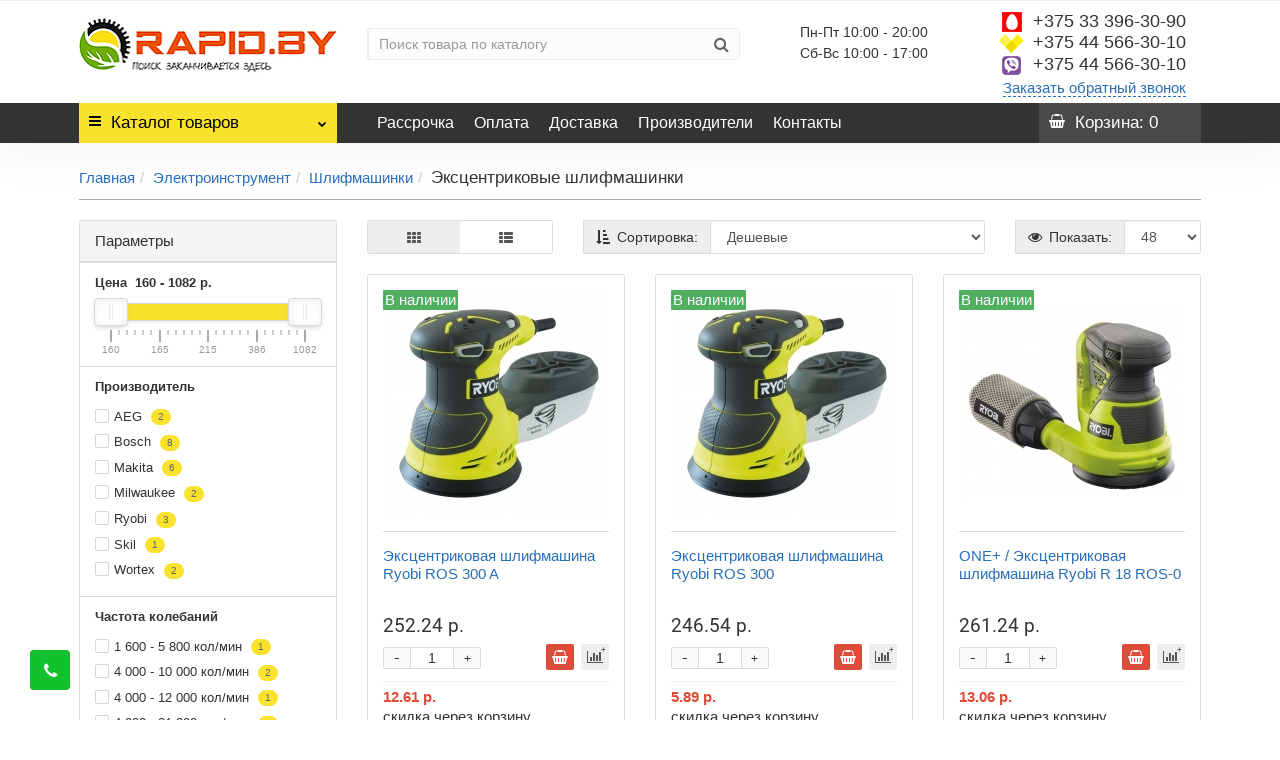

--- FILE ---
content_type: text/html; charset=utf-8
request_url: https://rapid.by/elektroinstrument/shlifovalnye-mashiny/ekstsentrikovye/
body_size: 76692
content:
<!DOCTYPE html><html lang="ru" dir="ltr" class="product-category-11900280_11900288_11900291 opacity_minus"><head><link rel="preconnect" href="https://mc.yandex.ru"><link rel="preconnect" href="https://www.google-analytics.com"><link rel="preconnect" href="https://code.jivosite.com"> <script>/*! jQuery v2.1.1 | (c) 2005, 2014 jQuery Foundation, Inc. | jquery.org/license */
!function(a,b){"object"==typeof module&&"object"==typeof module.exports?module.exports=a.document?b(a,!0):function(a){if(!a.document)throw new Error("jQuery requires a window with a document");return b(a)}:b(a)}("undefined"!=typeof window?window:this,function(a,b){var c=[],d=c.slice,e=c.concat,f=c.push,g=c.indexOf,h={},i=h.toString,j=h.hasOwnProperty,k={},l=a.document,m="2.1.1",n=function(a,b){return new n.fn.init(a,b)},o=/^[\s\uFEFF\xA0]+|[\s\uFEFF\xA0]+$/g,p=/^-ms-/,q=/-([\da-z])/gi,r=function(a,b){return b.toUpperCase()};n.fn=n.prototype={jquery:m,constructor:n,selector:"",length:0,toArray:function(){return d.call(this)},get:function(a){return null!=a?0>a?this[a+this.length]:this[a]:d.call(this)},pushStack:function(a){var b=n.merge(this.constructor(),a);return b.prevObject=this,b.context=this.context,b},each:function(a,b){return n.each(this,a,b)},map:function(a){return this.pushStack(n.map(this,function(b,c){return a.call(b,c,b)}))},slice:function(){return this.pushStack(d.apply(this,arguments))},first:function(){return this.eq(0)},last:function(){return this.eq(-1)},eq:function(a){var b=this.length,c=+a+(0>a?b:0);return this.pushStack(c>=0&&b>c?[this[c]]:[])},end:function(){return this.prevObject||this.constructor(null)},push:f,sort:c.sort,splice:c.splice},n.extend=n.fn.extend=function(){var a,b,c,d,e,f,g=arguments[0]||{},h=1,i=arguments.length,j=!1;for("boolean"==typeof g&&(j=g,g=arguments[h]||{},h++),"object"==typeof g||n.isFunction(g)||(g={}),h===i&&(g=this,h--);i>h;h++)if(null!=(a=arguments[h]))for(b in a)c=g[b],d=a[b],g!==d&&(j&&d&&(n.isPlainObject(d)||(e=n.isArray(d)))?(e?(e=!1,f=c&&n.isArray(c)?c:[]):f=c&&n.isPlainObject(c)?c:{},g[b]=n.extend(j,f,d)):void 0!==d&&(g[b]=d));return g},n.extend({expando:"jQuery"+(m+Math.random()).replace(/\D/g,""),isReady:!0,error:function(a){throw new Error(a)},noop:function(){},isFunction:function(a){return"function"===n.type(a)},isArray:Array.isArray,isWindow:function(a){return null!=a&&a===a.window},isNumeric:function(a){return!n.isArray(a)&&a-parseFloat(a)>=0},isPlainObject:function(a){return"object"!==n.type(a)||a.nodeType||n.isWindow(a)?!1:a.constructor&&!j.call(a.constructor.prototype,"isPrototypeOf")?!1:!0},isEmptyObject:function(a){var b;for(b in a)return!1;return!0},type:function(a){return null==a?a+"":"object"==typeof a||"function"==typeof a?h[i.call(a)]||"object":typeof a},globalEval:function(a){var b,c=eval;a=n.trim(a),a&&(1===a.indexOf("use strict")?(b=l.createElement("script"),b.text=a,l.head.appendChild(b).parentNode.removeChild(b)):c(a))},camelCase:function(a){return a.replace(p,"ms-").replace(q,r)},nodeName:function(a,b){return a.nodeName&&a.nodeName.toLowerCase()===b.toLowerCase()},each:function(a,b,c){var d,e=0,f=a.length,g=s(a);if(c){if(g){for(;f>e;e++)if(d=b.apply(a[e],c),d===!1)break}else for(e in a)if(d=b.apply(a[e],c),d===!1)break}else if(g){for(;f>e;e++)if(d=b.call(a[e],e,a[e]),d===!1)break}else for(e in a)if(d=b.call(a[e],e,a[e]),d===!1)break;return a},trim:function(a){return null==a?"":(a+"").replace(o,"")},makeArray:function(a,b){var c=b||[];return null!=a&&(s(Object(a))?n.merge(c,"string"==typeof a?[a]:a):f.call(c,a)),c},inArray:function(a,b,c){return null==b?-1:g.call(b,a,c)},merge:function(a,b){for(var c=+b.length,d=0,e=a.length;c>d;d++)a[e++]=b[d];return a.length=e,a},grep:function(a,b,c){for(var d,e=[],f=0,g=a.length,h=!c;g>f;f++)d=!b(a[f],f),d!==h&&e.push(a[f]);return e},map:function(a,b,c){var d,f=0,g=a.length,h=s(a),i=[];if(h)for(;g>f;f++)d=b(a[f],f,c),null!=d&&i.push(d);else for(f in a)d=b(a[f],f,c),null!=d&&i.push(d);return e.apply([],i)},guid:1,proxy:function(a,b){var c,e,f;return"string"==typeof b&&(c=a[b],b=a,a=c),n.isFunction(a)?(e=d.call(arguments,2),f=function(){return a.apply(b||this,e.concat(d.call(arguments)))},f.guid=a.guid=a.guid||n.guid++,f):void 0},now:Date.now,support:k}),n.each("Boolean Number String Function Array Date RegExp Object Error".split(" "),function(a,b){h["[object "+b+"]"]=b.toLowerCase()});function s(a){var b=a.length,c=n.type(a);return"function"===c||n.isWindow(a)?!1:1===a.nodeType&&b?!0:"array"===c||0===b||"number"==typeof b&&b>0&&b-1 in a}var t=function(a){var b,c,d,e,f,g,h,i,j,k,l,m,n,o,p,q,r,s,t,u="sizzle"+-new Date,v=a.document,w=0,x=0,y=gb(),z=gb(),A=gb(),B=function(a,b){return a===b&&(l=!0),0},C="undefined",D=1<<31,E={}.hasOwnProperty,F=[],G=F.pop,H=F.push,I=F.push,J=F.slice,K=F.indexOf||function(a){for(var b=0,c=this.length;c>b;b++)if(this[b]===a)return b;return-1},L="checked|selected|async|autofocus|autoplay|controls|defer|disabled|hidden|ismap|loop|multiple|open|readonly|required|scoped",M="[\\x20\\t\\r\\n\\f]",N="(?:\\\\.|[\\w-]|[^\\x00-\\xa0])+",O=N.replace("w","w#"),P="\\["+M+"*("+N+")(?:"+M+"*([*^$|!~]?=)"+M+"*(?:'((?:\\\\.|[^\\\\'])*)'|\"((?:\\\\.|[^\\\\\"])*)\"|("+O+"))|)"+M+"*\\]",Q=":("+N+")(?:\\((('((?:\\\\.|[^\\\\'])*)'|\"((?:\\\\.|[^\\\\\"])*)\")|((?:\\\\.|[^\\\\()[\\]]|"+P+")*)|.*)\\)|)",R=new RegExp("^"+M+"+|((?:^|[^\\\\])(?:\\\\.)*)"+M+"+$","g"),S=new RegExp("^"+M+"*,"+M+"*"),T=new RegExp("^"+M+"*([>+~]|"+M+")"+M+"*"),U=new RegExp("="+M+"*([^\\]'\"]*?)"+M+"*\\]","g"),V=new RegExp(Q),W=new RegExp("^"+O+"$"),X={ID:new RegExp("^#("+N+")"),CLASS:new RegExp("^\\.("+N+")"),TAG:new RegExp("^("+N.replace("w","w*")+")"),ATTR:new RegExp("^"+P),PSEUDO:new RegExp("^"+Q),CHILD:new RegExp("^:(only|first|last|nth|nth-last)-(child|of-type)(?:\\("+M+"*(even|odd|(([+-]|)(\\d*)n|)"+M+"*(?:([+-]|)"+M+"*(\\d+)|))"+M+"*\\)|)","i"),bool:new RegExp("^(?:"+L+")$","i"),needsContext:new RegExp("^"+M+"*[>+~]|:(even|odd|eq|gt|lt|nth|first|last)(?:\\("+M+"*((?:-\\d)?\\d*)"+M+"*\\)|)(?=[^-]|$)","i")},Y=/^(?:input|select|textarea|button)$/i,Z=/^h\d$/i,$=/^[^{]+\{\s*\[native \w/,_=/^(?:#([\w-]+)|(\w+)|\.([\w-]+))$/,ab=/[+~]/,bb=/'|\\/g,cb=new RegExp("\\\\([\\da-f]{1,6}"+M+"?|("+M+")|.)","ig"),db=function(a,b,c){var d="0x"+b-65536;return d!==d||c?b:0>d?String.fromCharCode(d+65536):String.fromCharCode(d>>10|55296,1023&d|56320)};try{I.apply(F=J.call(v.childNodes),v.childNodes),F[v.childNodes.length].nodeType}catch(eb){I={apply:F.length?function(a,b){H.apply(a,J.call(b))}:function(a,b){var c=a.length,d=0;while(a[c++]=b[d++]);a.length=c-1}}}function fb(a,b,d,e){var f,h,j,k,l,o,r,s,w,x;if((b?b.ownerDocument||b:v)!==n&&m(b),b=b||n,d=d||[],!a||"string"!=typeof a)return d;if(1!==(k=b.nodeType)&&9!==k)return[];if(p&&!e){if(f=_.exec(a))if(j=f[1]){if(9===k){if(h=b.getElementById(j),!h||!h.parentNode)return d;if(h.id===j)return d.push(h),d}else if(b.ownerDocument&&(h=b.ownerDocument.getElementById(j))&&t(b,h)&&h.id===j)return d.push(h),d}else{if(f[2])return I.apply(d,b.getElementsByTagName(a)),d;if((j=f[3])&&c.getElementsByClassName&&b.getElementsByClassName)return I.apply(d,b.getElementsByClassName(j)),d}if(c.qsa&&(!q||!q.test(a))){if(s=r=u,w=b,x=9===k&&a,1===k&&"object"!==b.nodeName.toLowerCase()){o=g(a),(r=b.getAttribute("id"))?s=r.replace(bb,"\\$&"):b.setAttribute("id",s),s="[id='"+s+"'] ",l=o.length;while(l--)o[l]=s+qb(o[l]);w=ab.test(a)&&ob(b.parentNode)||b,x=o.join(",")}if(x)try{return I.apply(d,w.querySelectorAll(x)),d}catch(y){}finally{r||b.removeAttribute("id")}}}return i(a.replace(R,"$1"),b,d,e)}function gb(){var a=[];function b(c,e){return a.push(c+" ")>d.cacheLength&&delete b[a.shift()],b[c+" "]=e}return b}function hb(a){return a[u]=!0,a}function ib(a){var b=n.createElement("div");try{return!!a(b)}catch(c){return!1}finally{b.parentNode&&b.parentNode.removeChild(b),b=null}}function jb(a,b){var c=a.split("|"),e=a.length;while(e--)d.attrHandle[c[e]]=b}function kb(a,b){var c=b&&a,d=c&&1===a.nodeType&&1===b.nodeType&&(~b.sourceIndex||D)-(~a.sourceIndex||D);if(d)return d;if(c)while(c=c.nextSibling)if(c===b)return-1;return a?1:-1}function lb(a){return function(b){var c=b.nodeName.toLowerCase();return"input"===c&&b.type===a}}function mb(a){return function(b){var c=b.nodeName.toLowerCase();return("input"===c||"button"===c)&&b.type===a}}function nb(a){return hb(function(b){return b=+b,hb(function(c,d){var e,f=a([],c.length,b),g=f.length;while(g--)c[e=f[g]]&&(c[e]=!(d[e]=c[e]))})})}function ob(a){return a&&typeof a.getElementsByTagName!==C&&a}c=fb.support={},f=fb.isXML=function(a){var b=a&&(a.ownerDocument||a).documentElement;return b?"HTML"!==b.nodeName:!1},m=fb.setDocument=function(a){var b,e=a?a.ownerDocument||a:v,g=e.defaultView;return e!==n&&9===e.nodeType&&e.documentElement?(n=e,o=e.documentElement,p=!f(e),g&&g!==g.top&&(g.addEventListener?g.addEventListener("unload",function(){m()},!1):g.attachEvent&&g.attachEvent("onunload",function(){m()})),c.attributes=ib(function(a){return a.className="i",!a.getAttribute("className")}),c.getElementsByTagName=ib(function(a){return a.appendChild(e.createComment("")),!a.getElementsByTagName("*").length}),c.getElementsByClassName=$.test(e.getElementsByClassName)&&ib(function(a){return a.innerHTML="<div class='a'></div><div class='a i'></div>",a.firstChild.className="i",2===a.getElementsByClassName("i").length}),c.getById=ib(function(a){return o.appendChild(a).id=u,!e.getElementsByName||!e.getElementsByName(u).length}),c.getById?(d.find.ID=function(a,b){if(typeof b.getElementById!==C&&p){var c=b.getElementById(a);return c&&c.parentNode?[c]:[]}},d.filter.ID=function(a){var b=a.replace(cb,db);return function(a){return a.getAttribute("id")===b}}):(delete d.find.ID,d.filter.ID=function(a){var b=a.replace(cb,db);return function(a){var c=typeof a.getAttributeNode!==C&&a.getAttributeNode("id");return c&&c.value===b}}),d.find.TAG=c.getElementsByTagName?function(a,b){return typeof b.getElementsByTagName!==C?b.getElementsByTagName(a):void 0}:function(a,b){var c,d=[],e=0,f=b.getElementsByTagName(a);if("*"===a){while(c=f[e++])1===c.nodeType&&d.push(c);return d}return f},d.find.CLASS=c.getElementsByClassName&&function(a,b){return typeof b.getElementsByClassName!==C&&p?b.getElementsByClassName(a):void 0},r=[],q=[],(c.qsa=$.test(e.querySelectorAll))&&(ib(function(a){a.innerHTML="<select msallowclip=''><option selected=''></option></select>",a.querySelectorAll("[msallowclip^='']").length&&q.push("[*^$]="+M+"*(?:''|\"\")"),a.querySelectorAll("[selected]").length||q.push("\\["+M+"*(?:value|"+L+")"),a.querySelectorAll(":checked").length||q.push(":checked")}),ib(function(a){var b=e.createElement("input");b.setAttribute("type","hidden"),a.appendChild(b).setAttribute("name","D"),a.querySelectorAll("[name=d]").length&&q.push("name"+M+"*[*^$|!~]?="),a.querySelectorAll(":enabled").length||q.push(":enabled",":disabled"),a.querySelectorAll("*,:x"),q.push(",.*:")})),(c.matchesSelector=$.test(s=o.matches||o.webkitMatchesSelector||o.mozMatchesSelector||o.oMatchesSelector||o.msMatchesSelector))&&ib(function(a){c.disconnectedMatch=s.call(a,"div"),s.call(a,"[s!='']:x"),r.push("!=",Q)}),q=q.length&&new RegExp(q.join("|")),r=r.length&&new RegExp(r.join("|")),b=$.test(o.compareDocumentPosition),t=b||$.test(o.contains)?function(a,b){var c=9===a.nodeType?a.documentElement:a,d=b&&b.parentNode;return a===d||!(!d||1!==d.nodeType||!(c.contains?c.contains(d):a.compareDocumentPosition&&16&a.compareDocumentPosition(d)))}:function(a,b){if(b)while(b=b.parentNode)if(b===a)return!0;return!1},B=b?function(a,b){if(a===b)return l=!0,0;var d=!a.compareDocumentPosition-!b.compareDocumentPosition;return d?d:(d=(a.ownerDocument||a)===(b.ownerDocument||b)?a.compareDocumentPosition(b):1,1&d||!c.sortDetached&&b.compareDocumentPosition(a)===d?a===e||a.ownerDocument===v&&t(v,a)?-1:b===e||b.ownerDocument===v&&t(v,b)?1:k?K.call(k,a)-K.call(k,b):0:4&d?-1:1)}:function(a,b){if(a===b)return l=!0,0;var c,d=0,f=a.parentNode,g=b.parentNode,h=[a],i=[b];if(!f||!g)return a===e?-1:b===e?1:f?-1:g?1:k?K.call(k,a)-K.call(k,b):0;if(f===g)return kb(a,b);c=a;while(c=c.parentNode)h.unshift(c);c=b;while(c=c.parentNode)i.unshift(c);while(h[d]===i[d])d++;return d?kb(h[d],i[d]):h[d]===v?-1:i[d]===v?1:0},e):n},fb.matches=function(a,b){return fb(a,null,null,b)},fb.matchesSelector=function(a,b){if((a.ownerDocument||a)!==n&&m(a),b=b.replace(U,"='$1']"),!(!c.matchesSelector||!p||r&&r.test(b)||q&&q.test(b)))try{var d=s.call(a,b);if(d||c.disconnectedMatch||a.document&&11!==a.document.nodeType)return d}catch(e){}return fb(b,n,null,[a]).length>0},fb.contains=function(a,b){return(a.ownerDocument||a)!==n&&m(a),t(a,b)},fb.attr=function(a,b){(a.ownerDocument||a)!==n&&m(a);var e=d.attrHandle[b.toLowerCase()],f=e&&E.call(d.attrHandle,b.toLowerCase())?e(a,b,!p):void 0;return void 0!==f?f:c.attributes||!p?a.getAttribute(b):(f=a.getAttributeNode(b))&&f.specified?f.value:null},fb.error=function(a){throw new Error("Syntax error, unrecognized expression: "+a)},fb.uniqueSort=function(a){var b,d=[],e=0,f=0;if(l=!c.detectDuplicates,k=!c.sortStable&&a.slice(0),a.sort(B),l){while(b=a[f++])b===a[f]&&(e=d.push(f));while(e--)a.splice(d[e],1)}return k=null,a},e=fb.getText=function(a){var b,c="",d=0,f=a.nodeType;if(f){if(1===f||9===f||11===f){if("string"==typeof a.textContent)return a.textContent;for(a=a.firstChild;a;a=a.nextSibling)c+=e(a)}else if(3===f||4===f)return a.nodeValue}else while(b=a[d++])c+=e(b);return c},d=fb.selectors={cacheLength:50,createPseudo:hb,match:X,attrHandle:{},find:{},relative:{">":{dir:"parentNode",first:!0}," ":{dir:"parentNode"},"+":{dir:"previousSibling",first:!0},"~":{dir:"previousSibling"}},preFilter:{ATTR:function(a){return a[1]=a[1].replace(cb,db),a[3]=(a[3]||a[4]||a[5]||"").replace(cb,db),"~="===a[2]&&(a[3]=" "+a[3]+" "),a.slice(0,4)},CHILD:function(a){return a[1]=a[1].toLowerCase(),"nth"===a[1].slice(0,3)?(a[3]||fb.error(a[0]),a[4]=+(a[4]?a[5]+(a[6]||1):2*("even"===a[3]||"odd"===a[3])),a[5]=+(a[7]+a[8]||"odd"===a[3])):a[3]&&fb.error(a[0]),a},PSEUDO:function(a){var b,c=!a[6]&&a[2];return X.CHILD.test(a[0])?null:(a[3]?a[2]=a[4]||a[5]||"":c&&V.test(c)&&(b=g(c,!0))&&(b=c.indexOf(")",c.length-b)-c.length)&&(a[0]=a[0].slice(0,b),a[2]=c.slice(0,b)),a.slice(0,3))}},filter:{TAG:function(a){var b=a.replace(cb,db).toLowerCase();return"*"===a?function(){return!0}:function(a){return a.nodeName&&a.nodeName.toLowerCase()===b}},CLASS:function(a){var b=y[a+" "];return b||(b=new RegExp("(^|"+M+")"+a+"("+M+"|$)"))&&y(a,function(a){return b.test("string"==typeof a.className&&a.className||typeof a.getAttribute!==C&&a.getAttribute("class")||"")})},ATTR:function(a,b,c){return function(d){var e=fb.attr(d,a);return null==e?"!="===b:b?(e+="","="===b?e===c:"!="===b?e!==c:"^="===b?c&&0===e.indexOf(c):"*="===b?c&&e.indexOf(c)>-1:"$="===b?c&&e.slice(-c.length)===c:"~="===b?(" "+e+" ").indexOf(c)>-1:"|="===b?e===c||e.slice(0,c.length+1)===c+"-":!1):!0}},CHILD:function(a,b,c,d,e){var f="nth"!==a.slice(0,3),g="last"!==a.slice(-4),h="of-type"===b;return 1===d&&0===e?function(a){return!!a.parentNode}:function(b,c,i){var j,k,l,m,n,o,p=f!==g?"nextSibling":"previousSibling",q=b.parentNode,r=h&&b.nodeName.toLowerCase(),s=!i&&!h;if(q){if(f){while(p){l=b;while(l=l[p])if(h?l.nodeName.toLowerCase()===r:1===l.nodeType)return!1;o=p="only"===a&&!o&&"nextSibling"}return!0}if(o=[g?q.firstChild:q.lastChild],g&&s){k=q[u]||(q[u]={}),j=k[a]||[],n=j[0]===w&&j[1],m=j[0]===w&&j[2],l=n&&q.childNodes[n];while(l=++n&&l&&l[p]||(m=n=0)||o.pop())if(1===l.nodeType&&++m&&l===b){k[a]=[w,n,m];break}}else if(s&&(j=(b[u]||(b[u]={}))[a])&&j[0]===w)m=j[1];else while(l=++n&&l&&l[p]||(m=n=0)||o.pop())if((h?l.nodeName.toLowerCase()===r:1===l.nodeType)&&++m&&(s&&((l[u]||(l[u]={}))[a]=[w,m]),l===b))break;return m-=e,m===d||m%d===0&&m/d>=0}}},PSEUDO:function(a,b){var c,e=d.pseudos[a]||d.setFilters[a.toLowerCase()]||fb.error("unsupported pseudo: "+a);return e[u]?e(b):e.length>1?(c=[a,a,"",b],d.setFilters.hasOwnProperty(a.toLowerCase())?hb(function(a,c){var d,f=e(a,b),g=f.length;while(g--)d=K.call(a,f[g]),a[d]=!(c[d]=f[g])}):function(a){return e(a,0,c)}):e}},pseudos:{not:hb(function(a){var b=[],c=[],d=h(a.replace(R,"$1"));return d[u]?hb(function(a,b,c,e){var f,g=d(a,null,e,[]),h=a.length;while(h--)(f=g[h])&&(a[h]=!(b[h]=f))}):function(a,e,f){return b[0]=a,d(b,null,f,c),!c.pop()}}),has:hb(function(a){return function(b){return fb(a,b).length>0}}),contains:hb(function(a){return function(b){return(b.textContent||b.innerText||e(b)).indexOf(a)>-1}}),lang:hb(function(a){return W.test(a||"")||fb.error("unsupported lang: "+a),a=a.replace(cb,db).toLowerCase(),function(b){var c;do if(c=p?b.lang:b.getAttribute("xml:lang")||b.getAttribute("lang"))return c=c.toLowerCase(),c===a||0===c.indexOf(a+"-");while((b=b.parentNode)&&1===b.nodeType);return!1}}),target:function(b){var c=a.location&&a.location.hash;return c&&c.slice(1)===b.id},root:function(a){return a===o},focus:function(a){return a===n.activeElement&&(!n.hasFocus||n.hasFocus())&&!!(a.type||a.href||~a.tabIndex)},enabled:function(a){return a.disabled===!1},disabled:function(a){return a.disabled===!0},checked:function(a){var b=a.nodeName.toLowerCase();return"input"===b&&!!a.checked||"option"===b&&!!a.selected},selected:function(a){return a.parentNode&&a.parentNode.selectedIndex,a.selected===!0},empty:function(a){for(a=a.firstChild;a;a=a.nextSibling)if(a.nodeType<6)return!1;return!0},parent:function(a){return!d.pseudos.empty(a)},header:function(a){return Z.test(a.nodeName)},input:function(a){return Y.test(a.nodeName)},button:function(a){var b=a.nodeName.toLowerCase();return"input"===b&&"button"===a.type||"button"===b},text:function(a){var b;return"input"===a.nodeName.toLowerCase()&&"text"===a.type&&(null==(b=a.getAttribute("type"))||"text"===b.toLowerCase())},first:nb(function(){return[0]}),last:nb(function(a,b){return[b-1]}),eq:nb(function(a,b,c){return[0>c?c+b:c]}),even:nb(function(a,b){for(var c=0;b>c;c+=2)a.push(c);return a}),odd:nb(function(a,b){for(var c=1;b>c;c+=2)a.push(c);return a}),lt:nb(function(a,b,c){for(var d=0>c?c+b:c;--d>=0;)a.push(d);return a}),gt:nb(function(a,b,c){for(var d=0>c?c+b:c;++d<b;)a.push(d);return a})}},d.pseudos.nth=d.pseudos.eq;for(b in{radio:!0,checkbox:!0,file:!0,password:!0,image:!0})d.pseudos[b]=lb(b);for(b in{submit:!0,reset:!0})d.pseudos[b]=mb(b);function pb(){}pb.prototype=d.filters=d.pseudos,d.setFilters=new pb,g=fb.tokenize=function(a,b){var c,e,f,g,h,i,j,k=z[a+" "];if(k)return b?0:k.slice(0);h=a,i=[],j=d.preFilter;while(h){(!c||(e=S.exec(h)))&&(e&&(h=h.slice(e[0].length)||h),i.push(f=[])),c=!1,(e=T.exec(h))&&(c=e.shift(),f.push({value:c,type:e[0].replace(R," ")}),h=h.slice(c.length));for(g in d.filter)!(e=X[g].exec(h))||j[g]&&!(e=j[g](e))||(c=e.shift(),f.push({value:c,type:g,matches:e}),h=h.slice(c.length));if(!c)break}return b?h.length:h?fb.error(a):z(a,i).slice(0)};function qb(a){for(var b=0,c=a.length,d="";c>b;b++)d+=a[b].value;return d}function rb(a,b,c){var d=b.dir,e=c&&"parentNode"===d,f=x++;return b.first?function(b,c,f){while(b=b[d])if(1===b.nodeType||e)return a(b,c,f)}:function(b,c,g){var h,i,j=[w,f];if(g){while(b=b[d])if((1===b.nodeType||e)&&a(b,c,g))return!0}else while(b=b[d])if(1===b.nodeType||e){if(i=b[u]||(b[u]={}),(h=i[d])&&h[0]===w&&h[1]===f)return j[2]=h[2];if(i[d]=j,j[2]=a(b,c,g))return!0}}}function sb(a){return a.length>1?function(b,c,d){var e=a.length;while(e--)if(!a[e](b,c,d))return!1;return!0}:a[0]}function tb(a,b,c){for(var d=0,e=b.length;e>d;d++)fb(a,b[d],c);return c}function ub(a,b,c,d,e){for(var f,g=[],h=0,i=a.length,j=null!=b;i>h;h++)(f=a[h])&&(!c||c(f,d,e))&&(g.push(f),j&&b.push(h));return g}function vb(a,b,c,d,e,f){return d&&!d[u]&&(d=vb(d)),e&&!e[u]&&(e=vb(e,f)),hb(function(f,g,h,i){var j,k,l,m=[],n=[],o=g.length,p=f||tb(b||"*",h.nodeType?[h]:h,[]),q=!a||!f&&b?p:ub(p,m,a,h,i),r=c?e||(f?a:o||d)?[]:g:q;if(c&&c(q,r,h,i),d){j=ub(r,n),d(j,[],h,i),k=j.length;while(k--)(l=j[k])&&(r[n[k]]=!(q[n[k]]=l))}if(f){if(e||a){if(e){j=[],k=r.length;while(k--)(l=r[k])&&j.push(q[k]=l);e(null,r=[],j,i)}k=r.length;while(k--)(l=r[k])&&(j=e?K.call(f,l):m[k])>-1&&(f[j]=!(g[j]=l))}}else r=ub(r===g?r.splice(o,r.length):r),e?e(null,g,r,i):I.apply(g,r)})}function wb(a){for(var b,c,e,f=a.length,g=d.relative[a[0].type],h=g||d.relative[" "],i=g?1:0,k=rb(function(a){return a===b},h,!0),l=rb(function(a){return K.call(b,a)>-1},h,!0),m=[function(a,c,d){return!g&&(d||c!==j)||((b=c).nodeType?k(a,c,d):l(a,c,d))}];f>i;i++)if(c=d.relative[a[i].type])m=[rb(sb(m),c)];else{if(c=d.filter[a[i].type].apply(null,a[i].matches),c[u]){for(e=++i;f>e;e++)if(d.relative[a[e].type])break;return vb(i>1&&sb(m),i>1&&qb(a.slice(0,i-1).concat({value:" "===a[i-2].type?"*":""})).replace(R,"$1"),c,e>i&&wb(a.slice(i,e)),f>e&&wb(a=a.slice(e)),f>e&&qb(a))}m.push(c)}return sb(m)}function xb(a,b){var c=b.length>0,e=a.length>0,f=function(f,g,h,i,k){var l,m,o,p=0,q="0",r=f&&[],s=[],t=j,u=f||e&&d.find.TAG("*",k),v=w+=null==t?1:Math.random()||.1,x=u.length;for(k&&(j=g!==n&&g);q!==x&&null!=(l=u[q]);q++){if(e&&l){m=0;while(o=a[m++])if(o(l,g,h)){i.push(l);break}k&&(w=v)}c&&((l=!o&&l)&&p--,f&&r.push(l))}if(p+=q,c&&q!==p){m=0;while(o=b[m++])o(r,s,g,h);if(f){if(p>0)while(q--)r[q]||s[q]||(s[q]=G.call(i));s=ub(s)}I.apply(i,s),k&&!f&&s.length>0&&p+b.length>1&&fb.uniqueSort(i)}return k&&(w=v,j=t),r};return c?hb(f):f}return h=fb.compile=function(a,b){var c,d=[],e=[],f=A[a+" "];if(!f){b||(b=g(a)),c=b.length;while(c--)f=wb(b[c]),f[u]?d.push(f):e.push(f);f=A(a,xb(e,d)),f.selector=a}return f},i=fb.select=function(a,b,e,f){var i,j,k,l,m,n="function"==typeof a&&a,o=!f&&g(a=n.selector||a);if(e=e||[],1===o.length){if(j=o[0]=o[0].slice(0),j.length>2&&"ID"===(k=j[0]).type&&c.getById&&9===b.nodeType&&p&&d.relative[j[1].type]){if(b=(d.find.ID(k.matches[0].replace(cb,db),b)||[])[0],!b)return e;n&&(b=b.parentNode),a=a.slice(j.shift().value.length)}i=X.needsContext.test(a)?0:j.length;while(i--){if(k=j[i],d.relative[l=k.type])break;if((m=d.find[l])&&(f=m(k.matches[0].replace(cb,db),ab.test(j[0].type)&&ob(b.parentNode)||b))){if(j.splice(i,1),a=f.length&&qb(j),!a)return I.apply(e,f),e;break}}}return(n||h(a,o))(f,b,!p,e,ab.test(a)&&ob(b.parentNode)||b),e},c.sortStable=u.split("").sort(B).join("")===u,c.detectDuplicates=!!l,m(),c.sortDetached=ib(function(a){return 1&a.compareDocumentPosition(n.createElement("div"))}),ib(function(a){return a.innerHTML="<a href='#'></a>","#"===a.firstChild.getAttribute("href")})||jb("type|href|height|width",function(a,b,c){return c?void 0:a.getAttribute(b,"type"===b.toLowerCase()?1:2)}),c.attributes&&ib(function(a){return a.innerHTML="<input/>",a.firstChild.setAttribute("value",""),""===a.firstChild.getAttribute("value")})||jb("value",function(a,b,c){return c||"input"!==a.nodeName.toLowerCase()?void 0:a.defaultValue}),ib(function(a){return null==a.getAttribute("disabled")})||jb(L,function(a,b,c){var d;return c?void 0:a[b]===!0?b.toLowerCase():(d=a.getAttributeNode(b))&&d.specified?d.value:null}),fb}(a);n.find=t,n.expr=t.selectors,n.expr[":"]=n.expr.pseudos,n.unique=t.uniqueSort,n.text=t.getText,n.isXMLDoc=t.isXML,n.contains=t.contains;var u=n.expr.match.needsContext,v=/^<(\w+)\s*\/?>(?:<\/\1>|)$/,w=/^.[^:#\[\.,]*$/;function x(a,b,c){if(n.isFunction(b))return n.grep(a,function(a,d){return!!b.call(a,d,a)!==c});if(b.nodeType)return n.grep(a,function(a){return a===b!==c});if("string"==typeof b){if(w.test(b))return n.filter(b,a,c);b=n.filter(b,a)}return n.grep(a,function(a){return g.call(b,a)>=0!==c})}n.filter=function(a,b,c){var d=b[0];return c&&(a=":not("+a+")"),1===b.length&&1===d.nodeType?n.find.matchesSelector(d,a)?[d]:[]:n.find.matches(a,n.grep(b,function(a){return 1===a.nodeType}))},n.fn.extend({find:function(a){var b,c=this.length,d=[],e=this;if("string"!=typeof a)return this.pushStack(n(a).filter(function(){for(b=0;c>b;b++)if(n.contains(e[b],this))return!0}));for(b=0;c>b;b++)n.find(a,e[b],d);return d=this.pushStack(c>1?n.unique(d):d),d.selector=this.selector?this.selector+" "+a:a,d},filter:function(a){return this.pushStack(x(this,a||[],!1))},not:function(a){return this.pushStack(x(this,a||[],!0))},is:function(a){return!!x(this,"string"==typeof a&&u.test(a)?n(a):a||[],!1).length}});var y,z=/^(?:\s*(<[\w\W]+>)[^>]*|#([\w-]*))$/,A=n.fn.init=function(a,b){var c,d;if(!a)return this;if("string"==typeof a){if(c="<"===a[0]&&">"===a[a.length-1]&&a.length>=3?[null,a,null]:z.exec(a),!c||!c[1]&&b)return!b||b.jquery?(b||y).find(a):this.constructor(b).find(a);if(c[1]){if(b=b instanceof n?b[0]:b,n.merge(this,n.parseHTML(c[1],b&&b.nodeType?b.ownerDocument||b:l,!0)),v.test(c[1])&&n.isPlainObject(b))for(c in b)n.isFunction(this[c])?this[c](b[c]):this.attr(c,b[c]);return this}return d=l.getElementById(c[2]),d&&d.parentNode&&(this.length=1,this[0]=d),this.context=l,this.selector=a,this}return a.nodeType?(this.context=this[0]=a,this.length=1,this):n.isFunction(a)?"undefined"!=typeof y.ready?y.ready(a):a(n):(void 0!==a.selector&&(this.selector=a.selector,this.context=a.context),n.makeArray(a,this))};A.prototype=n.fn,y=n(l);var B=/^(?:parents|prev(?:Until|All))/,C={children:!0,contents:!0,next:!0,prev:!0};n.extend({dir:function(a,b,c){var d=[],e=void 0!==c;while((a=a[b])&&9!==a.nodeType)if(1===a.nodeType){if(e&&n(a).is(c))break;d.push(a)}return d},sibling:function(a,b){for(var c=[];a;a=a.nextSibling)1===a.nodeType&&a!==b&&c.push(a);return c}}),n.fn.extend({has:function(a){var b=n(a,this),c=b.length;return this.filter(function(){for(var a=0;c>a;a++)if(n.contains(this,b[a]))return!0})},closest:function(a,b){for(var c,d=0,e=this.length,f=[],g=u.test(a)||"string"!=typeof a?n(a,b||this.context):0;e>d;d++)for(c=this[d];c&&c!==b;c=c.parentNode)if(c.nodeType<11&&(g?g.index(c)>-1:1===c.nodeType&&n.find.matchesSelector(c,a))){f.push(c);break}return this.pushStack(f.length>1?n.unique(f):f)},index:function(a){return a?"string"==typeof a?g.call(n(a),this[0]):g.call(this,a.jquery?a[0]:a):this[0]&&this[0].parentNode?this.first().prevAll().length:-1},add:function(a,b){return this.pushStack(n.unique(n.merge(this.get(),n(a,b))))},addBack:function(a){return this.add(null==a?this.prevObject:this.prevObject.filter(a))}});function D(a,b){while((a=a[b])&&1!==a.nodeType);return a}n.each({parent:function(a){var b=a.parentNode;return b&&11!==b.nodeType?b:null},parents:function(a){return n.dir(a,"parentNode")},parentsUntil:function(a,b,c){return n.dir(a,"parentNode",c)},next:function(a){return D(a,"nextSibling")},prev:function(a){return D(a,"previousSibling")},nextAll:function(a){return n.dir(a,"nextSibling")},prevAll:function(a){return n.dir(a,"previousSibling")},nextUntil:function(a,b,c){return n.dir(a,"nextSibling",c)},prevUntil:function(a,b,c){return n.dir(a,"previousSibling",c)},siblings:function(a){return n.sibling((a.parentNode||{}).firstChild,a)},children:function(a){return n.sibling(a.firstChild)},contents:function(a){return a.contentDocument||n.merge([],a.childNodes)}},function(a,b){n.fn[a]=function(c,d){var e=n.map(this,b,c);return"Until"!==a.slice(-5)&&(d=c),d&&"string"==typeof d&&(e=n.filter(d,e)),this.length>1&&(C[a]||n.unique(e),B.test(a)&&e.reverse()),this.pushStack(e)}});var E=/\S+/g,F={};function G(a){var b=F[a]={};return n.each(a.match(E)||[],function(a,c){b[c]=!0}),b}n.Callbacks=function(a){a="string"==typeof a?F[a]||G(a):n.extend({},a);var b,c,d,e,f,g,h=[],i=!a.once&&[],j=function(l){for(b=a.memory&&l,c=!0,g=e||0,e=0,f=h.length,d=!0;h&&f>g;g++)if(h[g].apply(l[0],l[1])===!1&&a.stopOnFalse){b=!1;break}d=!1,h&&(i?i.length&&j(i.shift()):b?h=[]:k.disable())},k={add:function(){if(h){var c=h.length;!function g(b){n.each(b,function(b,c){var d=n.type(c);"function"===d?a.unique&&k.has(c)||h.push(c):c&&c.length&&"string"!==d&&g(c)})}(arguments),d?f=h.length:b&&(e=c,j(b))}return this},remove:function(){return h&&n.each(arguments,function(a,b){var c;while((c=n.inArray(b,h,c))>-1)h.splice(c,1),d&&(f>=c&&f--,g>=c&&g--)}),this},has:function(a){return a?n.inArray(a,h)>-1:!(!h||!h.length)},empty:function(){return h=[],f=0,this},disable:function(){return h=i=b=void 0,this},disabled:function(){return!h},lock:function(){return i=void 0,b||k.disable(),this},locked:function(){return!i},fireWith:function(a,b){return!h||c&&!i||(b=b||[],b=[a,b.slice?b.slice():b],d?i.push(b):j(b)),this},fire:function(){return k.fireWith(this,arguments),this},fired:function(){return!!c}};return k},n.extend({Deferred:function(a){var b=[["resolve","done",n.Callbacks("once memory"),"resolved"],["reject","fail",n.Callbacks("once memory"),"rejected"],["notify","progress",n.Callbacks("memory")]],c="pending",d={state:function(){return c},always:function(){return e.done(arguments).fail(arguments),this},then:function(){var a=arguments;return n.Deferred(function(c){n.each(b,function(b,f){var g=n.isFunction(a[b])&&a[b];e[f[1]](function(){var a=g&&g.apply(this,arguments);a&&n.isFunction(a.promise)?a.promise().done(c.resolve).fail(c.reject).progress(c.notify):c[f[0]+"With"](this===d?c.promise():this,g?[a]:arguments)})}),a=null}).promise()},promise:function(a){return null!=a?n.extend(a,d):d}},e={};return d.pipe=d.then,n.each(b,function(a,f){var g=f[2],h=f[3];d[f[1]]=g.add,h&&g.add(function(){c=h},b[1^a][2].disable,b[2][2].lock),e[f[0]]=function(){return e[f[0]+"With"](this===e?d:this,arguments),this},e[f[0]+"With"]=g.fireWith}),d.promise(e),a&&a.call(e,e),e},when:function(a){var b=0,c=d.call(arguments),e=c.length,f=1!==e||a&&n.isFunction(a.promise)?e:0,g=1===f?a:n.Deferred(),h=function(a,b,c){return function(e){b[a]=this,c[a]=arguments.length>1?d.call(arguments):e,c===i?g.notifyWith(b,c):--f||g.resolveWith(b,c)}},i,j,k;if(e>1)for(i=new Array(e),j=new Array(e),k=new Array(e);e>b;b++)c[b]&&n.isFunction(c[b].promise)?c[b].promise().done(h(b,k,c)).fail(g.reject).progress(h(b,j,i)):--f;return f||g.resolveWith(k,c),g.promise()}});var H;n.fn.ready=function(a){return n.ready.promise().done(a),this},n.extend({isReady:!1,readyWait:1,holdReady:function(a){a?n.readyWait++:n.ready(!0)},ready:function(a){(a===!0?--n.readyWait:n.isReady)||(n.isReady=!0,a!==!0&&--n.readyWait>0||(H.resolveWith(l,[n]),n.fn.triggerHandler&&(n(l).triggerHandler("ready"),n(l).off("ready"))))}});function I(){l.removeEventListener("DOMContentLoaded",I,!1),a.removeEventListener("load",I,!1),n.ready()}n.ready.promise=function(b){return H||(H=n.Deferred(),"complete"===l.readyState?setTimeout(n.ready):(l.addEventListener("DOMContentLoaded",I,!1),a.addEventListener("load",I,!1))),H.promise(b)},n.ready.promise();var J=n.access=function(a,b,c,d,e,f,g){var h=0,i=a.length,j=null==c;if("object"===n.type(c)){e=!0;for(h in c)n.access(a,b,h,c[h],!0,f,g)}else if(void 0!==d&&(e=!0,n.isFunction(d)||(g=!0),j&&(g?(b.call(a,d),b=null):(j=b,b=function(a,b,c){return j.call(n(a),c)})),b))for(;i>h;h++)b(a[h],c,g?d:d.call(a[h],h,b(a[h],c)));return e?a:j?b.call(a):i?b(a[0],c):f};n.acceptData=function(a){return 1===a.nodeType||9===a.nodeType||!+a.nodeType};function K(){Object.defineProperty(this.cache={},0,{get:function(){return{}}}),this.expando=n.expando+Math.random()}K.uid=1,K.accepts=n.acceptData,K.prototype={key:function(a){if(!K.accepts(a))return 0;var b={},c=a[this.expando];if(!c){c=K.uid++;try{b[this.expando]={value:c},Object.defineProperties(a,b)}catch(d){b[this.expando]=c,n.extend(a,b)}}return this.cache[c]||(this.cache[c]={}),c},set:function(a,b,c){var d,e=this.key(a),f=this.cache[e];if("string"==typeof b)f[b]=c;else if(n.isEmptyObject(f))n.extend(this.cache[e],b);else for(d in b)f[d]=b[d];return f},get:function(a,b){var c=this.cache[this.key(a)];return void 0===b?c:c[b]},access:function(a,b,c){var d;return void 0===b||b&&"string"==typeof b&&void 0===c?(d=this.get(a,b),void 0!==d?d:this.get(a,n.camelCase(b))):(this.set(a,b,c),void 0!==c?c:b)},remove:function(a,b){var c,d,e,f=this.key(a),g=this.cache[f];if(void 0===b)this.cache[f]={};else{n.isArray(b)?d=b.concat(b.map(n.camelCase)):(e=n.camelCase(b),b in g?d=[b,e]:(d=e,d=d in g?[d]:d.match(E)||[])),c=d.length;while(c--)delete g[d[c]]}},hasData:function(a){return!n.isEmptyObject(this.cache[a[this.expando]]||{})},discard:function(a){a[this.expando]&&delete this.cache[a[this.expando]]}};var L=new K,M=new K,N=/^(?:\{[\w\W]*\}|\[[\w\W]*\])$/,O=/([A-Z])/g;function P(a,b,c){var d;if(void 0===c&&1===a.nodeType)if(d="data-"+b.replace(O,"-$1").toLowerCase(),c=a.getAttribute(d),"string"==typeof c){try{c="true"===c?!0:"false"===c?!1:"null"===c?null:+c+""===c?+c:N.test(c)?n.parseJSON(c):c}catch(e){}M.set(a,b,c)}else c=void 0;return c}n.extend({hasData:function(a){return M.hasData(a)||L.hasData(a)},data:function(a,b,c){return M.access(a,b,c)},removeData:function(a,b){M.remove(a,b)
},_data:function(a,b,c){return L.access(a,b,c)},_removeData:function(a,b){L.remove(a,b)}}),n.fn.extend({data:function(a,b){var c,d,e,f=this[0],g=f&&f.attributes;if(void 0===a){if(this.length&&(e=M.get(f),1===f.nodeType&&!L.get(f,"hasDataAttrs"))){c=g.length;while(c--)g[c]&&(d=g[c].name,0===d.indexOf("data-")&&(d=n.camelCase(d.slice(5)),P(f,d,e[d])));L.set(f,"hasDataAttrs",!0)}return e}return"object"==typeof a?this.each(function(){M.set(this,a)}):J(this,function(b){var c,d=n.camelCase(a);if(f&&void 0===b){if(c=M.get(f,a),void 0!==c)return c;if(c=M.get(f,d),void 0!==c)return c;if(c=P(f,d,void 0),void 0!==c)return c}else this.each(function(){var c=M.get(this,d);M.set(this,d,b),-1!==a.indexOf("-")&&void 0!==c&&M.set(this,a,b)})},null,b,arguments.length>1,null,!0)},removeData:function(a){return this.each(function(){M.remove(this,a)})}}),n.extend({queue:function(a,b,c){var d;return a?(b=(b||"fx")+"queue",d=L.get(a,b),c&&(!d||n.isArray(c)?d=L.access(a,b,n.makeArray(c)):d.push(c)),d||[]):void 0},dequeue:function(a,b){b=b||"fx";var c=n.queue(a,b),d=c.length,e=c.shift(),f=n._queueHooks(a,b),g=function(){n.dequeue(a,b)};"inprogress"===e&&(e=c.shift(),d--),e&&("fx"===b&&c.unshift("inprogress"),delete f.stop,e.call(a,g,f)),!d&&f&&f.empty.fire()},_queueHooks:function(a,b){var c=b+"queueHooks";return L.get(a,c)||L.access(a,c,{empty:n.Callbacks("once memory").add(function(){L.remove(a,[b+"queue",c])})})}}),n.fn.extend({queue:function(a,b){var c=2;return"string"!=typeof a&&(b=a,a="fx",c--),arguments.length<c?n.queue(this[0],a):void 0===b?this:this.each(function(){var c=n.queue(this,a,b);n._queueHooks(this,a),"fx"===a&&"inprogress"!==c[0]&&n.dequeue(this,a)})},dequeue:function(a){return this.each(function(){n.dequeue(this,a)})},clearQueue:function(a){return this.queue(a||"fx",[])},promise:function(a,b){var c,d=1,e=n.Deferred(),f=this,g=this.length,h=function(){--d||e.resolveWith(f,[f])};"string"!=typeof a&&(b=a,a=void 0),a=a||"fx";while(g--)c=L.get(f[g],a+"queueHooks"),c&&c.empty&&(d++,c.empty.add(h));return h(),e.promise(b)}});var Q=/[+-]?(?:\d*\.|)\d+(?:[eE][+-]?\d+|)/.source,R=["Top","Right","Bottom","Left"],S=function(a,b){return a=b||a,"none"===n.css(a,"display")||!n.contains(a.ownerDocument,a)},T=/^(?:checkbox|radio)$/i;!function(){var a=l.createDocumentFragment(),b=a.appendChild(l.createElement("div")),c=l.createElement("input");c.setAttribute("type","radio"),c.setAttribute("checked","checked"),c.setAttribute("name","t"),b.appendChild(c),k.checkClone=b.cloneNode(!0).cloneNode(!0).lastChild.checked,b.innerHTML="<textarea>x</textarea>",k.noCloneChecked=!!b.cloneNode(!0).lastChild.defaultValue}();var U="undefined";k.focusinBubbles="onfocusin"in a;var V=/^key/,W=/^(?:mouse|pointer|contextmenu)|click/,X=/^(?:focusinfocus|focusoutblur)$/,Y=/^([^.]*)(?:\.(.+)|)$/;function Z(){return!0}function $(){return!1}function _(){try{return l.activeElement}catch(a){}}n.event={global:{},add:function(a,b,c,d,e){var f,g,h,i,j,k,l,m,o,p,q,r=L.get(a);if(r){c.handler&&(f=c,c=f.handler,e=f.selector),c.guid||(c.guid=n.guid++),(i=r.events)||(i=r.events={}),(g=r.handle)||(g=r.handle=function(b){return typeof n!==U&&n.event.triggered!==b.type?n.event.dispatch.apply(a,arguments):void 0}),b=(b||"").match(E)||[""],j=b.length;while(j--)h=Y.exec(b[j])||[],o=q=h[1],p=(h[2]||"").split(".").sort(),o&&(l=n.event.special[o]||{},o=(e?l.delegateType:l.bindType)||o,l=n.event.special[o]||{},k=n.extend({type:o,origType:q,data:d,handler:c,guid:c.guid,selector:e,needsContext:e&&n.expr.match.needsContext.test(e),namespace:p.join(".")},f),(m=i[o])||(m=i[o]=[],m.delegateCount=0,l.setup&&l.setup.call(a,d,p,g)!==!1||a.addEventListener&&a.addEventListener(o,g,!1)),l.add&&(l.add.call(a,k),k.handler.guid||(k.handler.guid=c.guid)),e?m.splice(m.delegateCount++,0,k):m.push(k),n.event.global[o]=!0)}},remove:function(a,b,c,d,e){var f,g,h,i,j,k,l,m,o,p,q,r=L.hasData(a)&&L.get(a);if(r&&(i=r.events)){b=(b||"").match(E)||[""],j=b.length;while(j--)if(h=Y.exec(b[j])||[],o=q=h[1],p=(h[2]||"").split(".").sort(),o){l=n.event.special[o]||{},o=(d?l.delegateType:l.bindType)||o,m=i[o]||[],h=h[2]&&new RegExp("(^|\\.)"+p.join("\\.(?:.*\\.|)")+"(\\.|$)"),g=f=m.length;while(f--)k=m[f],!e&&q!==k.origType||c&&c.guid!==k.guid||h&&!h.test(k.namespace)||d&&d!==k.selector&&("**"!==d||!k.selector)||(m.splice(f,1),k.selector&&m.delegateCount--,l.remove&&l.remove.call(a,k));g&&!m.length&&(l.teardown&&l.teardown.call(a,p,r.handle)!==!1||n.removeEvent(a,o,r.handle),delete i[o])}else for(o in i)n.event.remove(a,o+b[j],c,d,!0);n.isEmptyObject(i)&&(delete r.handle,L.remove(a,"events"))}},trigger:function(b,c,d,e){var f,g,h,i,k,m,o,p=[d||l],q=j.call(b,"type")?b.type:b,r=j.call(b,"namespace")?b.namespace.split("."):[];if(g=h=d=d||l,3!==d.nodeType&&8!==d.nodeType&&!X.test(q+n.event.triggered)&&(q.indexOf(".")>=0&&(r=q.split("."),q=r.shift(),r.sort()),k=q.indexOf(":")<0&&"on"+q,b=b[n.expando]?b:new n.Event(q,"object"==typeof b&&b),b.isTrigger=e?2:3,b.namespace=r.join("."),b.namespace_re=b.namespace?new RegExp("(^|\\.)"+r.join("\\.(?:.*\\.|)")+"(\\.|$)"):null,b.result=void 0,b.target||(b.target=d),c=null==c?[b]:n.makeArray(c,[b]),o=n.event.special[q]||{},e||!o.trigger||o.trigger.apply(d,c)!==!1)){if(!e&&!o.noBubble&&!n.isWindow(d)){for(i=o.delegateType||q,X.test(i+q)||(g=g.parentNode);g;g=g.parentNode)p.push(g),h=g;h===(d.ownerDocument||l)&&p.push(h.defaultView||h.parentWindow||a)}f=0;while((g=p[f++])&&!b.isPropagationStopped())b.type=f>1?i:o.bindType||q,m=(L.get(g,"events")||{})[b.type]&&L.get(g,"handle"),m&&m.apply(g,c),m=k&&g[k],m&&m.apply&&n.acceptData(g)&&(b.result=m.apply(g,c),b.result===!1&&b.preventDefault());return b.type=q,e||b.isDefaultPrevented()||o._default&&o._default.apply(p.pop(),c)!==!1||!n.acceptData(d)||k&&n.isFunction(d[q])&&!n.isWindow(d)&&(h=d[k],h&&(d[k]=null),n.event.triggered=q,d[q](),n.event.triggered=void 0,h&&(d[k]=h)),b.result}},dispatch:function(a){a=n.event.fix(a);var b,c,e,f,g,h=[],i=d.call(arguments),j=(L.get(this,"events")||{})[a.type]||[],k=n.event.special[a.type]||{};if(i[0]=a,a.delegateTarget=this,!k.preDispatch||k.preDispatch.call(this,a)!==!1){h=n.event.handlers.call(this,a,j),b=0;while((f=h[b++])&&!a.isPropagationStopped()){a.currentTarget=f.elem,c=0;while((g=f.handlers[c++])&&!a.isImmediatePropagationStopped())(!a.namespace_re||a.namespace_re.test(g.namespace))&&(a.handleObj=g,a.data=g.data,e=((n.event.special[g.origType]||{}).handle||g.handler).apply(f.elem,i),void 0!==e&&(a.result=e)===!1&&(a.preventDefault(),a.stopPropagation()))}return k.postDispatch&&k.postDispatch.call(this,a),a.result}},handlers:function(a,b){var c,d,e,f,g=[],h=b.delegateCount,i=a.target;if(h&&i.nodeType&&(!a.button||"click"!==a.type))for(;i!==this;i=i.parentNode||this)if(i.disabled!==!0||"click"!==a.type){for(d=[],c=0;h>c;c++)f=b[c],e=f.selector+" ",void 0===d[e]&&(d[e]=f.needsContext?n(e,this).index(i)>=0:n.find(e,this,null,[i]).length),d[e]&&d.push(f);d.length&&g.push({elem:i,handlers:d})}return h<b.length&&g.push({elem:this,handlers:b.slice(h)}),g},props:"altKey bubbles cancelable ctrlKey currentTarget eventPhase metaKey relatedTarget shiftKey target timeStamp view which".split(" "),fixHooks:{},keyHooks:{props:"char charCode key keyCode".split(" "),filter:function(a,b){return null==a.which&&(a.which=null!=b.charCode?b.charCode:b.keyCode),a}},mouseHooks:{props:"button buttons clientX clientY offsetX offsetY pageX pageY screenX screenY toElement".split(" "),filter:function(a,b){var c,d,e,f=b.button;return null==a.pageX&&null!=b.clientX&&(c=a.target.ownerDocument||l,d=c.documentElement,e=c.body,a.pageX=b.clientX+(d&&d.scrollLeft||e&&e.scrollLeft||0)-(d&&d.clientLeft||e&&e.clientLeft||0),a.pageY=b.clientY+(d&&d.scrollTop||e&&e.scrollTop||0)-(d&&d.clientTop||e&&e.clientTop||0)),a.which||void 0===f||(a.which=1&f?1:2&f?3:4&f?2:0),a}},fix:function(a){if(a[n.expando])return a;var b,c,d,e=a.type,f=a,g=this.fixHooks[e];g||(this.fixHooks[e]=g=W.test(e)?this.mouseHooks:V.test(e)?this.keyHooks:{}),d=g.props?this.props.concat(g.props):this.props,a=new n.Event(f),b=d.length;while(b--)c=d[b],a[c]=f[c];return a.target||(a.target=l),3===a.target.nodeType&&(a.target=a.target.parentNode),g.filter?g.filter(a,f):a},special:{load:{noBubble:!0},focus:{trigger:function(){return this!==_()&&this.focus?(this.focus(),!1):void 0},delegateType:"focusin"},blur:{trigger:function(){return this===_()&&this.blur?(this.blur(),!1):void 0},delegateType:"focusout"},click:{trigger:function(){return"checkbox"===this.type&&this.click&&n.nodeName(this,"input")?(this.click(),!1):void 0},_default:function(a){return n.nodeName(a.target,"a")}},beforeunload:{postDispatch:function(a){void 0!==a.result&&a.originalEvent&&(a.originalEvent.returnValue=a.result)}}},simulate:function(a,b,c,d){var e=n.extend(new n.Event,c,{type:a,isSimulated:!0,originalEvent:{}});d?n.event.trigger(e,null,b):n.event.dispatch.call(b,e),e.isDefaultPrevented()&&c.preventDefault()}},n.removeEvent=function(a,b,c){a.removeEventListener&&a.removeEventListener(b,c,!1)},n.Event=function(a,b){return this instanceof n.Event?(a&&a.type?(this.originalEvent=a,this.type=a.type,this.isDefaultPrevented=a.defaultPrevented||void 0===a.defaultPrevented&&a.returnValue===!1?Z:$):this.type=a,b&&n.extend(this,b),this.timeStamp=a&&a.timeStamp||n.now(),void(this[n.expando]=!0)):new n.Event(a,b)},n.Event.prototype={isDefaultPrevented:$,isPropagationStopped:$,isImmediatePropagationStopped:$,preventDefault:function(){var a=this.originalEvent;this.isDefaultPrevented=Z,a&&a.preventDefault&&a.preventDefault()},stopPropagation:function(){var a=this.originalEvent;this.isPropagationStopped=Z,a&&a.stopPropagation&&a.stopPropagation()},stopImmediatePropagation:function(){var a=this.originalEvent;this.isImmediatePropagationStopped=Z,a&&a.stopImmediatePropagation&&a.stopImmediatePropagation(),this.stopPropagation()}},n.each({mouseenter:"mouseover",mouseleave:"mouseout",pointerenter:"pointerover",pointerleave:"pointerout"},function(a,b){n.event.special[a]={delegateType:b,bindType:b,handle:function(a){var c,d=this,e=a.relatedTarget,f=a.handleObj;return(!e||e!==d&&!n.contains(d,e))&&(a.type=f.origType,c=f.handler.apply(this,arguments),a.type=b),c}}}),k.focusinBubbles||n.each({focus:"focusin",blur:"focusout"},function(a,b){var c=function(a){n.event.simulate(b,a.target,n.event.fix(a),!0)};n.event.special[b]={setup:function(){var d=this.ownerDocument||this,e=L.access(d,b);e||d.addEventListener(a,c,!0),L.access(d,b,(e||0)+1)},teardown:function(){var d=this.ownerDocument||this,e=L.access(d,b)-1;e?L.access(d,b,e):(d.removeEventListener(a,c,!0),L.remove(d,b))}}}),n.fn.extend({on:function(a,b,c,d,e){var f,g;if("object"==typeof a){"string"!=typeof b&&(c=c||b,b=void 0);for(g in a)this.on(g,b,c,a[g],e);return this}if(null==c&&null==d?(d=b,c=b=void 0):null==d&&("string"==typeof b?(d=c,c=void 0):(d=c,c=b,b=void 0)),d===!1)d=$;else if(!d)return this;return 1===e&&(f=d,d=function(a){return n().off(a),f.apply(this,arguments)},d.guid=f.guid||(f.guid=n.guid++)),this.each(function(){n.event.add(this,a,d,c,b)})},one:function(a,b,c,d){return this.on(a,b,c,d,1)},off:function(a,b,c){var d,e;if(a&&a.preventDefault&&a.handleObj)return d=a.handleObj,n(a.delegateTarget).off(d.namespace?d.origType+"."+d.namespace:d.origType,d.selector,d.handler),this;if("object"==typeof a){for(e in a)this.off(e,b,a[e]);return this}return(b===!1||"function"==typeof b)&&(c=b,b=void 0),c===!1&&(c=$),this.each(function(){n.event.remove(this,a,c,b)})},trigger:function(a,b){return this.each(function(){n.event.trigger(a,b,this)})},triggerHandler:function(a,b){var c=this[0];return c?n.event.trigger(a,b,c,!0):void 0}});var ab=/<(?!area|br|col|embed|hr|img|input|link|meta|param)(([\w:]+)[^>]*)\/>/gi,bb=/<([\w:]+)/,cb=/<|&#?\w+;/,db=/<(?:script|style|link)/i,eb=/checked\s*(?:[^=]|=\s*.checked.)/i,fb=/^$|\/(?:java|ecma)script/i,gb=/^true\/(.*)/,hb=/^\s*<!(?:\[CDATA\[|--)|(?:\]\]|--)>\s*$/g,ib={option:[1,"<select multiple='multiple'>","</select>"],thead:[1,"<table>","</table>"],col:[2,"<table><colgroup>","</colgroup></table>"],tr:[2,"<table><tbody>","</tbody></table>"],td:[3,"<table><tbody><tr>","</tr></tbody></table>"],_default:[0,"",""]};ib.optgroup=ib.option,ib.tbody=ib.tfoot=ib.colgroup=ib.caption=ib.thead,ib.th=ib.td;function jb(a,b){return n.nodeName(a,"table")&&n.nodeName(11!==b.nodeType?b:b.firstChild,"tr")?a.getElementsByTagName("tbody")[0]||a.appendChild(a.ownerDocument.createElement("tbody")):a}function kb(a){return a.type=(null!==a.getAttribute("type"))+"/"+a.type,a}function lb(a){var b=gb.exec(a.type);return b?a.type=b[1]:a.removeAttribute("type"),a}function mb(a,b){for(var c=0,d=a.length;d>c;c++)L.set(a[c],"globalEval",!b||L.get(b[c],"globalEval"))}function nb(a,b){var c,d,e,f,g,h,i,j;if(1===b.nodeType){if(L.hasData(a)&&(f=L.access(a),g=L.set(b,f),j=f.events)){delete g.handle,g.events={};for(e in j)for(c=0,d=j[e].length;d>c;c++)n.event.add(b,e,j[e][c])}M.hasData(a)&&(h=M.access(a),i=n.extend({},h),M.set(b,i))}}function ob(a,b){var c=a.getElementsByTagName?a.getElementsByTagName(b||"*"):a.querySelectorAll?a.querySelectorAll(b||"*"):[];return void 0===b||b&&n.nodeName(a,b)?n.merge([a],c):c}function pb(a,b){var c=b.nodeName.toLowerCase();"input"===c&&T.test(a.type)?b.checked=a.checked:("input"===c||"textarea"===c)&&(b.defaultValue=a.defaultValue)}n.extend({clone:function(a,b,c){var d,e,f,g,h=a.cloneNode(!0),i=n.contains(a.ownerDocument,a);if(!(k.noCloneChecked||1!==a.nodeType&&11!==a.nodeType||n.isXMLDoc(a)))for(g=ob(h),f=ob(a),d=0,e=f.length;e>d;d++)pb(f[d],g[d]);if(b)if(c)for(f=f||ob(a),g=g||ob(h),d=0,e=f.length;e>d;d++)nb(f[d],g[d]);else nb(a,h);return g=ob(h,"script"),g.length>0&&mb(g,!i&&ob(a,"script")),h},buildFragment:function(a,b,c,d){for(var e,f,g,h,i,j,k=b.createDocumentFragment(),l=[],m=0,o=a.length;o>m;m++)if(e=a[m],e||0===e)if("object"===n.type(e))n.merge(l,e.nodeType?[e]:e);else if(cb.test(e)){f=f||k.appendChild(b.createElement("div")),g=(bb.exec(e)||["",""])[1].toLowerCase(),h=ib[g]||ib._default,f.innerHTML=h[1]+e.replace(ab,"<$1></$2>")+h[2],j=h[0];while(j--)f=f.lastChild;n.merge(l,f.childNodes),f=k.firstChild,f.textContent=""}else l.push(b.createTextNode(e));k.textContent="",m=0;while(e=l[m++])if((!d||-1===n.inArray(e,d))&&(i=n.contains(e.ownerDocument,e),f=ob(k.appendChild(e),"script"),i&&mb(f),c)){j=0;while(e=f[j++])fb.test(e.type||"")&&c.push(e)}return k},cleanData:function(a){for(var b,c,d,e,f=n.event.special,g=0;void 0!==(c=a[g]);g++){if(n.acceptData(c)&&(e=c[L.expando],e&&(b=L.cache[e]))){if(b.events)for(d in b.events)f[d]?n.event.remove(c,d):n.removeEvent(c,d,b.handle);L.cache[e]&&delete L.cache[e]}delete M.cache[c[M.expando]]}}}),n.fn.extend({text:function(a){return J(this,function(a){return void 0===a?n.text(this):this.empty().each(function(){(1===this.nodeType||11===this.nodeType||9===this.nodeType)&&(this.textContent=a)})},null,a,arguments.length)},append:function(){return this.domManip(arguments,function(a){if(1===this.nodeType||11===this.nodeType||9===this.nodeType){var b=jb(this,a);b.appendChild(a)}})},prepend:function(){return this.domManip(arguments,function(a){if(1===this.nodeType||11===this.nodeType||9===this.nodeType){var b=jb(this,a);b.insertBefore(a,b.firstChild)}})},before:function(){return this.domManip(arguments,function(a){this.parentNode&&this.parentNode.insertBefore(a,this)})},after:function(){return this.domManip(arguments,function(a){this.parentNode&&this.parentNode.insertBefore(a,this.nextSibling)})},remove:function(a,b){for(var c,d=a?n.filter(a,this):this,e=0;null!=(c=d[e]);e++)b||1!==c.nodeType||n.cleanData(ob(c)),c.parentNode&&(b&&n.contains(c.ownerDocument,c)&&mb(ob(c,"script")),c.parentNode.removeChild(c));return this},empty:function(){for(var a,b=0;null!=(a=this[b]);b++)1===a.nodeType&&(n.cleanData(ob(a,!1)),a.textContent="");return this},clone:function(a,b){return a=null==a?!1:a,b=null==b?a:b,this.map(function(){return n.clone(this,a,b)})},html:function(a){return J(this,function(a){var b=this[0]||{},c=0,d=this.length;if(void 0===a&&1===b.nodeType)return b.innerHTML;if("string"==typeof a&&!db.test(a)&&!ib[(bb.exec(a)||["",""])[1].toLowerCase()]){a=a.replace(ab,"<$1></$2>");try{for(;d>c;c++)b=this[c]||{},1===b.nodeType&&(n.cleanData(ob(b,!1)),b.innerHTML=a);b=0}catch(e){}}b&&this.empty().append(a)},null,a,arguments.length)},replaceWith:function(){var a=arguments[0];return this.domManip(arguments,function(b){a=this.parentNode,n.cleanData(ob(this)),a&&a.replaceChild(b,this)}),a&&(a.length||a.nodeType)?this:this.remove()},detach:function(a){return this.remove(a,!0)},domManip:function(a,b){a=e.apply([],a);var c,d,f,g,h,i,j=0,l=this.length,m=this,o=l-1,p=a[0],q=n.isFunction(p);if(q||l>1&&"string"==typeof p&&!k.checkClone&&eb.test(p))return this.each(function(c){var d=m.eq(c);q&&(a[0]=p.call(this,c,d.html())),d.domManip(a,b)});if(l&&(c=n.buildFragment(a,this[0].ownerDocument,!1,this),d=c.firstChild,1===c.childNodes.length&&(c=d),d)){for(f=n.map(ob(c,"script"),kb),g=f.length;l>j;j++)h=c,j!==o&&(h=n.clone(h,!0,!0),g&&n.merge(f,ob(h,"script"))),b.call(this[j],h,j);if(g)for(i=f[f.length-1].ownerDocument,n.map(f,lb),j=0;g>j;j++)h=f[j],fb.test(h.type||"")&&!L.access(h,"globalEval")&&n.contains(i,h)&&(h.src?n._evalUrl&&n._evalUrl(h.src):n.globalEval(h.textContent.replace(hb,"")))}return this}}),n.each({appendTo:"append",prependTo:"prepend",insertBefore:"before",insertAfter:"after",replaceAll:"replaceWith"},function(a,b){n.fn[a]=function(a){for(var c,d=[],e=n(a),g=e.length-1,h=0;g>=h;h++)c=h===g?this:this.clone(!0),n(e[h])[b](c),f.apply(d,c.get());return this.pushStack(d)}});var qb,rb={};function sb(b,c){var d,e=n(c.createElement(b)).appendTo(c.body),f=a.getDefaultComputedStyle&&(d=a.getDefaultComputedStyle(e[0]))?d.display:n.css(e[0],"display");return e.detach(),f}function tb(a){var b=l,c=rb[a];return c||(c=sb(a,b),"none"!==c&&c||(qb=(qb||n("<iframe frameborder='0' width='0' height='0'/>")).appendTo(b.documentElement),b=qb[0].contentDocument,b.write(),b.close(),c=sb(a,b),qb.detach()),rb[a]=c),c}var ub=/^margin/,vb=new RegExp("^("+Q+")(?!px)[a-z%]+$","i"),wb=function(a){return a.ownerDocument.defaultView.getComputedStyle(a,null)};function xb(a,b,c){var d,e,f,g,h=a.style;return c=c||wb(a),c&&(g=c.getPropertyValue(b)||c[b]),c&&(""!==g||n.contains(a.ownerDocument,a)||(g=n.style(a,b)),vb.test(g)&&ub.test(b)&&(d=h.width,e=h.minWidth,f=h.maxWidth,h.minWidth=h.maxWidth=h.width=g,g=c.width,h.width=d,h.minWidth=e,h.maxWidth=f)),void 0!==g?g+"":g}function yb(a,b){return{get:function(){return a()?void delete this.get:(this.get=b).apply(this,arguments)}}}!function(){var b,c,d=l.documentElement,e=l.createElement("div"),f=l.createElement("div");if(f.style){f.style.backgroundClip="content-box",f.cloneNode(!0).style.backgroundClip="",k.clearCloneStyle="content-box"===f.style.backgroundClip,e.style.cssText="border:0;width:0;height:0;top:0;left:-9999px;margin-top:1px;position:absolute",e.appendChild(f);function g(){f.style.cssText="-webkit-box-sizing:border-box;-moz-box-sizing:border-box;box-sizing:border-box;display:block;margin-top:1%;top:1%;border:1px;padding:1px;width:4px;position:absolute",f.innerHTML="",d.appendChild(e);var g=a.getComputedStyle(f,null);b="1%"!==g.top,c="4px"===g.width,d.removeChild(e)}a.getComputedStyle&&n.extend(k,{pixelPosition:function(){return g(),b},boxSizingReliable:function(){return null==c&&g(),c},reliableMarginRight:function(){var b,c=f.appendChild(l.createElement("div"));return c.style.cssText=f.style.cssText="-webkit-box-sizing:content-box;-moz-box-sizing:content-box;box-sizing:content-box;display:block;margin:0;border:0;padding:0",c.style.marginRight=c.style.width="0",f.style.width="1px",d.appendChild(e),b=!parseFloat(a.getComputedStyle(c,null).marginRight),d.removeChild(e),b}})}}(),n.swap=function(a,b,c,d){var e,f,g={};for(f in b)g[f]=a.style[f],a.style[f]=b[f];e=c.apply(a,d||[]);for(f in b)a.style[f]=g[f];return e};var zb=/^(none|table(?!-c[ea]).+)/,Ab=new RegExp("^("+Q+")(.*)$","i"),Bb=new RegExp("^([+-])=("+Q+")","i"),Cb={position:"absolute",visibility:"hidden",display:"block"},Db={letterSpacing:"0",fontWeight:"400"},Eb=["Webkit","O","Moz","ms"];function Fb(a,b){if(b in a)return b;var c=b[0].toUpperCase()+b.slice(1),d=b,e=Eb.length;while(e--)if(b=Eb[e]+c,b in a)return b;return d}function Gb(a,b,c){var d=Ab.exec(b);return d?Math.max(0,d[1]-(c||0))+(d[2]||"px"):b}function Hb(a,b,c,d,e){for(var f=c===(d?"border":"content")?4:"width"===b?1:0,g=0;4>f;f+=2)"margin"===c&&(g+=n.css(a,c+R[f],!0,e)),d?("content"===c&&(g-=n.css(a,"padding"+R[f],!0,e)),"margin"!==c&&(g-=n.css(a,"border"+R[f]+"Width",!0,e))):(g+=n.css(a,"padding"+R[f],!0,e),"padding"!==c&&(g+=n.css(a,"border"+R[f]+"Width",!0,e)));return g}function Ib(a,b,c){var d=!0,e="width"===b?a.offsetWidth:a.offsetHeight,f=wb(a),g="border-box"===n.css(a,"boxSizing",!1,f);if(0>=e||null==e){if(e=xb(a,b,f),(0>e||null==e)&&(e=a.style[b]),vb.test(e))return e;d=g&&(k.boxSizingReliable()||e===a.style[b]),e=parseFloat(e)||0}return e+Hb(a,b,c||(g?"border":"content"),d,f)+"px"}function Jb(a,b){for(var c,d,e,f=[],g=0,h=a.length;h>g;g++)d=a[g],d.style&&(f[g]=L.get(d,"olddisplay"),c=d.style.display,b?(f[g]||"none"!==c||(d.style.display=""),""===d.style.display&&S(d)&&(f[g]=L.access(d,"olddisplay",tb(d.nodeName)))):(e=S(d),"none"===c&&e||L.set(d,"olddisplay",e?c:n.css(d,"display"))));for(g=0;h>g;g++)d=a[g],d.style&&(b&&"none"!==d.style.display&&""!==d.style.display||(d.style.display=b?f[g]||"":"none"));return a}n.extend({cssHooks:{opacity:{get:function(a,b){if(b){var c=xb(a,"opacity");return""===c?"1":c}}}},cssNumber:{columnCount:!0,fillOpacity:!0,flexGrow:!0,flexShrink:!0,fontWeight:!0,lineHeight:!0,opacity:!0,order:!0,orphans:!0,widows:!0,zIndex:!0,zoom:!0},cssProps:{"float":"cssFloat"},style:function(a,b,c,d){if(a&&3!==a.nodeType&&8!==a.nodeType&&a.style){var e,f,g,h=n.camelCase(b),i=a.style;return b=n.cssProps[h]||(n.cssProps[h]=Fb(i,h)),g=n.cssHooks[b]||n.cssHooks[h],void 0===c?g&&"get"in g&&void 0!==(e=g.get(a,!1,d))?e:i[b]:(f=typeof c,"string"===f&&(e=Bb.exec(c))&&(c=(e[1]+1)*e[2]+parseFloat(n.css(a,b)),f="number"),null!=c&&c===c&&("number"!==f||n.cssNumber[h]||(c+="px"),k.clearCloneStyle||""!==c||0!==b.indexOf("background")||(i[b]="inherit"),g&&"set"in g&&void 0===(c=g.set(a,c,d))||(i[b]=c)),void 0)}},css:function(a,b,c,d){var e,f,g,h=n.camelCase(b);return b=n.cssProps[h]||(n.cssProps[h]=Fb(a.style,h)),g=n.cssHooks[b]||n.cssHooks[h],g&&"get"in g&&(e=g.get(a,!0,c)),void 0===e&&(e=xb(a,b,d)),"normal"===e&&b in Db&&(e=Db[b]),""===c||c?(f=parseFloat(e),c===!0||n.isNumeric(f)?f||0:e):e}}),n.each(["height","width"],function(a,b){n.cssHooks[b]={get:function(a,c,d){return c?zb.test(n.css(a,"display"))&&0===a.offsetWidth?n.swap(a,Cb,function(){return Ib(a,b,d)}):Ib(a,b,d):void 0},set:function(a,c,d){var e=d&&wb(a);return Gb(a,c,d?Hb(a,b,d,"border-box"===n.css(a,"boxSizing",!1,e),e):0)}}}),n.cssHooks.marginRight=yb(k.reliableMarginRight,function(a,b){return b?n.swap(a,{display:"inline-block"},xb,[a,"marginRight"]):void 0}),n.each({margin:"",padding:"",border:"Width"},function(a,b){n.cssHooks[a+b]={expand:function(c){for(var d=0,e={},f="string"==typeof c?c.split(" "):[c];4>d;d++)e[a+R[d]+b]=f[d]||f[d-2]||f[0];return e}},ub.test(a)||(n.cssHooks[a+b].set=Gb)}),n.fn.extend({css:function(a,b){return J(this,function(a,b,c){var d,e,f={},g=0;if(n.isArray(b)){for(d=wb(a),e=b.length;e>g;g++)f[b[g]]=n.css(a,b[g],!1,d);return f}return void 0!==c?n.style(a,b,c):n.css(a,b)},a,b,arguments.length>1)},show:function(){return Jb(this,!0)},hide:function(){return Jb(this)},toggle:function(a){return"boolean"==typeof a?a?this.show():this.hide():this.each(function(){S(this)?n(this).show():n(this).hide()})}});function Kb(a,b,c,d,e){return new Kb.prototype.init(a,b,c,d,e)}n.Tween=Kb,Kb.prototype={constructor:Kb,init:function(a,b,c,d,e,f){this.elem=a,this.prop=c,this.easing=e||"swing",this.options=b,this.start=this.now=this.cur(),this.end=d,this.unit=f||(n.cssNumber[c]?"":"px")},cur:function(){var a=Kb.propHooks[this.prop];return a&&a.get?a.get(this):Kb.propHooks._default.get(this)},run:function(a){var b,c=Kb.propHooks[this.prop];return this.pos=b=this.options.duration?n.easing[this.easing](a,this.options.duration*a,0,1,this.options.duration):a,this.now=(this.end-this.start)*b+this.start,this.options.step&&this.options.step.call(this.elem,this.now,this),c&&c.set?c.set(this):Kb.propHooks._default.set(this),this}},Kb.prototype.init.prototype=Kb.prototype,Kb.propHooks={_default:{get:function(a){var b;return null==a.elem[a.prop]||a.elem.style&&null!=a.elem.style[a.prop]?(b=n.css(a.elem,a.prop,""),b&&"auto"!==b?b:0):a.elem[a.prop]},set:function(a){n.fx.step[a.prop]?n.fx.step[a.prop](a):a.elem.style&&(null!=a.elem.style[n.cssProps[a.prop]]||n.cssHooks[a.prop])?n.style(a.elem,a.prop,a.now+a.unit):a.elem[a.prop]=a.now}}},Kb.propHooks.scrollTop=Kb.propHooks.scrollLeft={set:function(a){a.elem.nodeType&&a.elem.parentNode&&(a.elem[a.prop]=a.now)}},n.easing={linear:function(a){return a},swing:function(a){return.5-Math.cos(a*Math.PI)/2}},n.fx=Kb.prototype.init,n.fx.step={};var Lb,Mb,Nb=/^(?:toggle|show|hide)$/,Ob=new RegExp("^(?:([+-])=|)("+Q+")([a-z%]*)$","i"),Pb=/queueHooks$/,Qb=[Vb],Rb={"*":[function(a,b){var c=this.createTween(a,b),d=c.cur(),e=Ob.exec(b),f=e&&e[3]||(n.cssNumber[a]?"":"px"),g=(n.cssNumber[a]||"px"!==f&&+d)&&Ob.exec(n.css(c.elem,a)),h=1,i=20;if(g&&g[3]!==f){f=f||g[3],e=e||[],g=+d||1;do h=h||".5",g/=h,n.style(c.elem,a,g+f);while(h!==(h=c.cur()/d)&&1!==h&&--i)}return e&&(g=c.start=+g||+d||0,c.unit=f,c.end=e[1]?g+(e[1]+1)*e[2]:+e[2]),c}]};function Sb(){return setTimeout(function(){Lb=void 0}),Lb=n.now()}function Tb(a,b){var c,d=0,e={height:a};for(b=b?1:0;4>d;d+=2-b)c=R[d],e["margin"+c]=e["padding"+c]=a;return b&&(e.opacity=e.width=a),e}function Ub(a,b,c){for(var d,e=(Rb[b]||[]).concat(Rb["*"]),f=0,g=e.length;g>f;f++)if(d=e[f].call(c,b,a))return d}function Vb(a,b,c){var d,e,f,g,h,i,j,k,l=this,m={},o=a.style,p=a.nodeType&&S(a),q=L.get(a,"fxshow");c.queue||(h=n._queueHooks(a,"fx"),null==h.unqueued&&(h.unqueued=0,i=h.empty.fire,h.empty.fire=function(){h.unqueued||i()}),h.unqueued++,l.always(function(){l.always(function(){h.unqueued--,n.queue(a,"fx").length||h.empty.fire()})})),1===a.nodeType&&("height"in b||"width"in b)&&(c.overflow=[o.overflow,o.overflowX,o.overflowY],j=n.css(a,"display"),k="none"===j?L.get(a,"olddisplay")||tb(a.nodeName):j,"inline"===k&&"none"===n.css(a,"float")&&(o.display="inline-block")),c.overflow&&(o.overflow="hidden",l.always(function(){o.overflow=c.overflow[0],o.overflowX=c.overflow[1],o.overflowY=c.overflow[2]}));for(d in b)if(e=b[d],Nb.exec(e)){if(delete b[d],f=f||"toggle"===e,e===(p?"hide":"show")){if("show"!==e||!q||void 0===q[d])continue;p=!0}m[d]=q&&q[d]||n.style(a,d)}else j=void 0;if(n.isEmptyObject(m))"inline"===("none"===j?tb(a.nodeName):j)&&(o.display=j);else{q?"hidden"in q&&(p=q.hidden):q=L.access(a,"fxshow",{}),f&&(q.hidden=!p),p?n(a).show():l.done(function(){n(a).hide()}),l.done(function(){var b;L.remove(a,"fxshow");for(b in m)n.style(a,b,m[b])});for(d in m)g=Ub(p?q[d]:0,d,l),d in q||(q[d]=g.start,p&&(g.end=g.start,g.start="width"===d||"height"===d?1:0))}}function Wb(a,b){var c,d,e,f,g;for(c in a)if(d=n.camelCase(c),e=b[d],f=a[c],n.isArray(f)&&(e=f[1],f=a[c]=f[0]),c!==d&&(a[d]=f,delete a[c]),g=n.cssHooks[d],g&&"expand"in g){f=g.expand(f),delete a[d];for(c in f)c in a||(a[c]=f[c],b[c]=e)}else b[d]=e}function Xb(a,b,c){var d,e,f=0,g=Qb.length,h=n.Deferred().always(function(){delete i.elem}),i=function(){if(e)return!1;for(var b=Lb||Sb(),c=Math.max(0,j.startTime+j.duration-b),d=c/j.duration||0,f=1-d,g=0,i=j.tweens.length;i>g;g++)j.tweens[g].run(f);return h.notifyWith(a,[j,f,c]),1>f&&i?c:(h.resolveWith(a,[j]),!1)},j=h.promise({elem:a,props:n.extend({},b),opts:n.extend(!0,{specialEasing:{}},c),originalProperties:b,originalOptions:c,startTime:Lb||Sb(),duration:c.duration,tweens:[],createTween:function(b,c){var d=n.Tween(a,j.opts,b,c,j.opts.specialEasing[b]||j.opts.easing);return j.tweens.push(d),d},stop:function(b){var c=0,d=b?j.tweens.length:0;if(e)return this;for(e=!0;d>c;c++)j.tweens[c].run(1);return b?h.resolveWith(a,[j,b]):h.rejectWith(a,[j,b]),this}}),k=j.props;for(Wb(k,j.opts.specialEasing);g>f;f++)if(d=Qb[f].call(j,a,k,j.opts))return d;return n.map(k,Ub,j),n.isFunction(j.opts.start)&&j.opts.start.call(a,j),n.fx.timer(n.extend(i,{elem:a,anim:j,queue:j.opts.queue})),j.progress(j.opts.progress).done(j.opts.done,j.opts.complete).fail(j.opts.fail).always(j.opts.always)}n.Animation=n.extend(Xb,{tweener:function(a,b){n.isFunction(a)?(b=a,a=["*"]):a=a.split(" ");for(var c,d=0,e=a.length;e>d;d++)c=a[d],Rb[c]=Rb[c]||[],Rb[c].unshift(b)},prefilter:function(a,b){b?Qb.unshift(a):Qb.push(a)}}),n.speed=function(a,b,c){var d=a&&"object"==typeof a?n.extend({},a):{complete:c||!c&&b||n.isFunction(a)&&a,duration:a,easing:c&&b||b&&!n.isFunction(b)&&b};return d.duration=n.fx.off?0:"number"==typeof d.duration?d.duration:d.duration in n.fx.speeds?n.fx.speeds[d.duration]:n.fx.speeds._default,(null==d.queue||d.queue===!0)&&(d.queue="fx"),d.old=d.complete,d.complete=function(){n.isFunction(d.old)&&d.old.call(this),d.queue&&n.dequeue(this,d.queue)},d},n.fn.extend({fadeTo:function(a,b,c,d){return this.filter(S).css("opacity",0).show().end().animate({opacity:b},a,c,d)},animate:function(a,b,c,d){var e=n.isEmptyObject(a),f=n.speed(b,c,d),g=function(){var b=Xb(this,n.extend({},a),f);(e||L.get(this,"finish"))&&b.stop(!0)};return g.finish=g,e||f.queue===!1?this.each(g):this.queue(f.queue,g)},stop:function(a,b,c){var d=function(a){var b=a.stop;delete a.stop,b(c)};return"string"!=typeof a&&(c=b,b=a,a=void 0),b&&a!==!1&&this.queue(a||"fx",[]),this.each(function(){var b=!0,e=null!=a&&a+"queueHooks",f=n.timers,g=L.get(this);if(e)g[e]&&g[e].stop&&d(g[e]);else for(e in g)g[e]&&g[e].stop&&Pb.test(e)&&d(g[e]);for(e=f.length;e--;)f[e].elem!==this||null!=a&&f[e].queue!==a||(f[e].anim.stop(c),b=!1,f.splice(e,1));(b||!c)&&n.dequeue(this,a)})},finish:function(a){return a!==!1&&(a=a||"fx"),this.each(function(){var b,c=L.get(this),d=c[a+"queue"],e=c[a+"queueHooks"],f=n.timers,g=d?d.length:0;for(c.finish=!0,n.queue(this,a,[]),e&&e.stop&&e.stop.call(this,!0),b=f.length;b--;)f[b].elem===this&&f[b].queue===a&&(f[b].anim.stop(!0),f.splice(b,1));for(b=0;g>b;b++)d[b]&&d[b].finish&&d[b].finish.call(this);delete c.finish})}}),n.each(["toggle","show","hide"],function(a,b){var c=n.fn[b];n.fn[b]=function(a,d,e){return null==a||"boolean"==typeof a?c.apply(this,arguments):this.animate(Tb(b,!0),a,d,e)}}),n.each({slideDown:Tb("show"),slideUp:Tb("hide"),slideToggle:Tb("toggle"),fadeIn:{opacity:"show"},fadeOut:{opacity:"hide"},fadeToggle:{opacity:"toggle"}},function(a,b){n.fn[a]=function(a,c,d){return this.animate(b,a,c,d)}}),n.timers=[],n.fx.tick=function(){var a,b=0,c=n.timers;for(Lb=n.now();b<c.length;b++)a=c[b],a()||c[b]!==a||c.splice(b--,1);c.length||n.fx.stop(),Lb=void 0},n.fx.timer=function(a){n.timers.push(a),a()?n.fx.start():n.timers.pop()},n.fx.interval=13,n.fx.start=function(){Mb||(Mb=setInterval(n.fx.tick,n.fx.interval))},n.fx.stop=function(){clearInterval(Mb),Mb=null},n.fx.speeds={slow:600,fast:200,_default:400},n.fn.delay=function(a,b){return a=n.fx?n.fx.speeds[a]||a:a,b=b||"fx",this.queue(b,function(b,c){var d=setTimeout(b,a);c.stop=function(){clearTimeout(d)}})},function(){var a=l.createElement("input"),b=l.createElement("select"),c=b.appendChild(l.createElement("option"));a.type="checkbox",k.checkOn=""!==a.value,k.optSelected=c.selected,b.disabled=!0,k.optDisabled=!c.disabled,a=l.createElement("input"),a.value="t",a.type="radio",k.radioValue="t"===a.value}();var Yb,Zb,$b=n.expr.attrHandle;n.fn.extend({attr:function(a,b){return J(this,n.attr,a,b,arguments.length>1)},removeAttr:function(a){return this.each(function(){n.removeAttr(this,a)})}}),n.extend({attr:function(a,b,c){var d,e,f=a.nodeType;if(a&&3!==f&&8!==f&&2!==f)return typeof a.getAttribute===U?n.prop(a,b,c):(1===f&&n.isXMLDoc(a)||(b=b.toLowerCase(),d=n.attrHooks[b]||(n.expr.match.bool.test(b)?Zb:Yb)),void 0===c?d&&"get"in d&&null!==(e=d.get(a,b))?e:(e=n.find.attr(a,b),null==e?void 0:e):null!==c?d&&"set"in d&&void 0!==(e=d.set(a,c,b))?e:(a.setAttribute(b,c+""),c):void n.removeAttr(a,b))
},removeAttr:function(a,b){var c,d,e=0,f=b&&b.match(E);if(f&&1===a.nodeType)while(c=f[e++])d=n.propFix[c]||c,n.expr.match.bool.test(c)&&(a[d]=!1),a.removeAttribute(c)},attrHooks:{type:{set:function(a,b){if(!k.radioValue&&"radio"===b&&n.nodeName(a,"input")){var c=a.value;return a.setAttribute("type",b),c&&(a.value=c),b}}}}}),Zb={set:function(a,b,c){return b===!1?n.removeAttr(a,c):a.setAttribute(c,c),c}},n.each(n.expr.match.bool.source.match(/\w+/g),function(a,b){var c=$b[b]||n.find.attr;$b[b]=function(a,b,d){var e,f;return d||(f=$b[b],$b[b]=e,e=null!=c(a,b,d)?b.toLowerCase():null,$b[b]=f),e}});var _b=/^(?:input|select|textarea|button)$/i;n.fn.extend({prop:function(a,b){return J(this,n.prop,a,b,arguments.length>1)},removeProp:function(a){return this.each(function(){delete this[n.propFix[a]||a]})}}),n.extend({propFix:{"for":"htmlFor","class":"className"},prop:function(a,b,c){var d,e,f,g=a.nodeType;if(a&&3!==g&&8!==g&&2!==g)return f=1!==g||!n.isXMLDoc(a),f&&(b=n.propFix[b]||b,e=n.propHooks[b]),void 0!==c?e&&"set"in e&&void 0!==(d=e.set(a,c,b))?d:a[b]=c:e&&"get"in e&&null!==(d=e.get(a,b))?d:a[b]},propHooks:{tabIndex:{get:function(a){return a.hasAttribute("tabindex")||_b.test(a.nodeName)||a.href?a.tabIndex:-1}}}}),k.optSelected||(n.propHooks.selected={get:function(a){var b=a.parentNode;return b&&b.parentNode&&b.parentNode.selectedIndex,null}}),n.each(["tabIndex","readOnly","maxLength","cellSpacing","cellPadding","rowSpan","colSpan","useMap","frameBorder","contentEditable"],function(){n.propFix[this.toLowerCase()]=this});var ac=/[\t\r\n\f]/g;n.fn.extend({addClass:function(a){var b,c,d,e,f,g,h="string"==typeof a&&a,i=0,j=this.length;if(n.isFunction(a))return this.each(function(b){n(this).addClass(a.call(this,b,this.className))});if(h)for(b=(a||"").match(E)||[];j>i;i++)if(c=this[i],d=1===c.nodeType&&(c.className?(" "+c.className+" ").replace(ac," "):" ")){f=0;while(e=b[f++])d.indexOf(" "+e+" ")<0&&(d+=e+" ");g=n.trim(d),c.className!==g&&(c.className=g)}return this},removeClass:function(a){var b,c,d,e,f,g,h=0===arguments.length||"string"==typeof a&&a,i=0,j=this.length;if(n.isFunction(a))return this.each(function(b){n(this).removeClass(a.call(this,b,this.className))});if(h)for(b=(a||"").match(E)||[];j>i;i++)if(c=this[i],d=1===c.nodeType&&(c.className?(" "+c.className+" ").replace(ac," "):"")){f=0;while(e=b[f++])while(d.indexOf(" "+e+" ")>=0)d=d.replace(" "+e+" "," ");g=a?n.trim(d):"",c.className!==g&&(c.className=g)}return this},toggleClass:function(a,b){var c=typeof a;return"boolean"==typeof b&&"string"===c?b?this.addClass(a):this.removeClass(a):this.each(n.isFunction(a)?function(c){n(this).toggleClass(a.call(this,c,this.className,b),b)}:function(){if("string"===c){var b,d=0,e=n(this),f=a.match(E)||[];while(b=f[d++])e.hasClass(b)?e.removeClass(b):e.addClass(b)}else(c===U||"boolean"===c)&&(this.className&&L.set(this,"__className__",this.className),this.className=this.className||a===!1?"":L.get(this,"__className__")||"")})},hasClass:function(a){for(var b=" "+a+" ",c=0,d=this.length;d>c;c++)if(1===this[c].nodeType&&(" "+this[c].className+" ").replace(ac," ").indexOf(b)>=0)return!0;return!1}});var bc=/\r/g;n.fn.extend({val:function(a){var b,c,d,e=this[0];{if(arguments.length)return d=n.isFunction(a),this.each(function(c){var e;1===this.nodeType&&(e=d?a.call(this,c,n(this).val()):a,null==e?e="":"number"==typeof e?e+="":n.isArray(e)&&(e=n.map(e,function(a){return null==a?"":a+""})),b=n.valHooks[this.type]||n.valHooks[this.nodeName.toLowerCase()],b&&"set"in b&&void 0!==b.set(this,e,"value")||(this.value=e))});if(e)return b=n.valHooks[e.type]||n.valHooks[e.nodeName.toLowerCase()],b&&"get"in b&&void 0!==(c=b.get(e,"value"))?c:(c=e.value,"string"==typeof c?c.replace(bc,""):null==c?"":c)}}}),n.extend({valHooks:{option:{get:function(a){var b=n.find.attr(a,"value");return null!=b?b:n.trim(n.text(a))}},select:{get:function(a){for(var b,c,d=a.options,e=a.selectedIndex,f="select-one"===a.type||0>e,g=f?null:[],h=f?e+1:d.length,i=0>e?h:f?e:0;h>i;i++)if(c=d[i],!(!c.selected&&i!==e||(k.optDisabled?c.disabled:null!==c.getAttribute("disabled"))||c.parentNode.disabled&&n.nodeName(c.parentNode,"optgroup"))){if(b=n(c).val(),f)return b;g.push(b)}return g},set:function(a,b){var c,d,e=a.options,f=n.makeArray(b),g=e.length;while(g--)d=e[g],(d.selected=n.inArray(d.value,f)>=0)&&(c=!0);return c||(a.selectedIndex=-1),f}}}}),n.each(["radio","checkbox"],function(){n.valHooks[this]={set:function(a,b){return n.isArray(b)?a.checked=n.inArray(n(a).val(),b)>=0:void 0}},k.checkOn||(n.valHooks[this].get=function(a){return null===a.getAttribute("value")?"on":a.value})}),n.each("blur focus focusin focusout load resize scroll unload click dblclick mousedown mouseup mousemove mouseover mouseout mouseenter mouseleave change select submit keydown keypress keyup error contextmenu".split(" "),function(a,b){n.fn[b]=function(a,c){return arguments.length>0?this.on(b,null,a,c):this.trigger(b)}}),n.fn.extend({hover:function(a,b){return this.mouseenter(a).mouseleave(b||a)},bind:function(a,b,c){return this.on(a,null,b,c)},unbind:function(a,b){return this.off(a,null,b)},delegate:function(a,b,c,d){return this.on(b,a,c,d)},undelegate:function(a,b,c){return 1===arguments.length?this.off(a,"**"):this.off(b,a||"**",c)}});var cc=n.now(),dc=/\?/;n.parseJSON=function(a){return JSON.parse(a+"")},n.parseXML=function(a){var b,c;if(!a||"string"!=typeof a)return null;try{c=new DOMParser,b=c.parseFromString(a,"text/xml")}catch(d){b=void 0}return(!b||b.getElementsByTagName("parsererror").length)&&n.error("Invalid XML: "+a),b};var ec,fc,gc=/#.*$/,hc=/([?&])_=[^&]*/,ic=/^(.*?):[ \t]*([^\r\n]*)$/gm,jc=/^(?:about|app|app-storage|.+-extension|file|res|widget):$/,kc=/^(?:GET|HEAD)$/,lc=/^\/\//,mc=/^([\w.+-]+:)(?:\/\/(?:[^\/?#]*@|)([^\/?#:]*)(?::(\d+)|)|)/,nc={},oc={},pc="*/".concat("*");try{fc=location.href}catch(qc){fc=l.createElement("a"),fc.href="",fc=fc.href}ec=mc.exec(fc.toLowerCase())||[];function rc(a){return function(b,c){"string"!=typeof b&&(c=b,b="*");var d,e=0,f=b.toLowerCase().match(E)||[];if(n.isFunction(c))while(d=f[e++])"+"===d[0]?(d=d.slice(1)||"*",(a[d]=a[d]||[]).unshift(c)):(a[d]=a[d]||[]).push(c)}}function sc(a,b,c,d){var e={},f=a===oc;function g(h){var i;return e[h]=!0,n.each(a[h]||[],function(a,h){var j=h(b,c,d);return"string"!=typeof j||f||e[j]?f?!(i=j):void 0:(b.dataTypes.unshift(j),g(j),!1)}),i}return g(b.dataTypes[0])||!e["*"]&&g("*")}function tc(a,b){var c,d,e=n.ajaxSettings.flatOptions||{};for(c in b)void 0!==b[c]&&((e[c]?a:d||(d={}))[c]=b[c]);return d&&n.extend(!0,a,d),a}function uc(a,b,c){var d,e,f,g,h=a.contents,i=a.dataTypes;while("*"===i[0])i.shift(),void 0===d&&(d=a.mimeType||b.getResponseHeader("Content-Type"));if(d)for(e in h)if(h[e]&&h[e].test(d)){i.unshift(e);break}if(i[0]in c)f=i[0];else{for(e in c){if(!i[0]||a.converters[e+" "+i[0]]){f=e;break}g||(g=e)}f=f||g}return f?(f!==i[0]&&i.unshift(f),c[f]):void 0}function vc(a,b,c,d){var e,f,g,h,i,j={},k=a.dataTypes.slice();if(k[1])for(g in a.converters)j[g.toLowerCase()]=a.converters[g];f=k.shift();while(f)if(a.responseFields[f]&&(c[a.responseFields[f]]=b),!i&&d&&a.dataFilter&&(b=a.dataFilter(b,a.dataType)),i=f,f=k.shift())if("*"===f)f=i;else if("*"!==i&&i!==f){if(g=j[i+" "+f]||j["* "+f],!g)for(e in j)if(h=e.split(" "),h[1]===f&&(g=j[i+" "+h[0]]||j["* "+h[0]])){g===!0?g=j[e]:j[e]!==!0&&(f=h[0],k.unshift(h[1]));break}if(g!==!0)if(g&&a["throws"])b=g(b);else try{b=g(b)}catch(l){return{state:"parsererror",error:g?l:"No conversion from "+i+" to "+f}}}return{state:"success",data:b}}n.extend({active:0,lastModified:{},etag:{},ajaxSettings:{url:fc,type:"GET",isLocal:jc.test(ec[1]),global:!0,processData:!0,async:!0,contentType:"application/x-www-form-urlencoded; charset=UTF-8",accepts:{"*":pc,text:"text/plain",html:"text/html",xml:"application/xml, text/xml",json:"application/json, text/javascript"},contents:{xml:/xml/,html:/html/,json:/json/},responseFields:{xml:"responseXML",text:"responseText",json:"responseJSON"},converters:{"* text":String,"text html":!0,"text json":n.parseJSON,"text xml":n.parseXML},flatOptions:{url:!0,context:!0}},ajaxSetup:function(a,b){return b?tc(tc(a,n.ajaxSettings),b):tc(n.ajaxSettings,a)},ajaxPrefilter:rc(nc),ajaxTransport:rc(oc),ajax:function(a,b){"object"==typeof a&&(b=a,a=void 0),b=b||{};var c,d,e,f,g,h,i,j,k=n.ajaxSetup({},b),l=k.context||k,m=k.context&&(l.nodeType||l.jquery)?n(l):n.event,o=n.Deferred(),p=n.Callbacks("once memory"),q=k.statusCode||{},r={},s={},t=0,u="canceled",v={readyState:0,getResponseHeader:function(a){var b;if(2===t){if(!f){f={};while(b=ic.exec(e))f[b[1].toLowerCase()]=b[2]}b=f[a.toLowerCase()]}return null==b?null:b},getAllResponseHeaders:function(){return 2===t?e:null},setRequestHeader:function(a,b){var c=a.toLowerCase();return t||(a=s[c]=s[c]||a,r[a]=b),this},overrideMimeType:function(a){return t||(k.mimeType=a),this},statusCode:function(a){var b;if(a)if(2>t)for(b in a)q[b]=[q[b],a[b]];else v.always(a[v.status]);return this},abort:function(a){var b=a||u;return c&&c.abort(b),x(0,b),this}};if(o.promise(v).complete=p.add,v.success=v.done,v.error=v.fail,k.url=((a||k.url||fc)+"").replace(gc,"").replace(lc,ec[1]+"//"),k.type=b.method||b.type||k.method||k.type,k.dataTypes=n.trim(k.dataType||"*").toLowerCase().match(E)||[""],null==k.crossDomain&&(h=mc.exec(k.url.toLowerCase()),k.crossDomain=!(!h||h[1]===ec[1]&&h[2]===ec[2]&&(h[3]||("http:"===h[1]?"80":"443"))===(ec[3]||("http:"===ec[1]?"80":"443")))),k.data&&k.processData&&"string"!=typeof k.data&&(k.data=n.param(k.data,k.traditional)),sc(nc,k,b,v),2===t)return v;i=k.global,i&&0===n.active++&&n.event.trigger("ajaxStart"),k.type=k.type.toUpperCase(),k.hasContent=!kc.test(k.type),d=k.url,k.hasContent||(k.data&&(d=k.url+=(dc.test(d)?"&":"?")+k.data,delete k.data),k.cache===!1&&(k.url=hc.test(d)?d.replace(hc,"$1_="+cc++):d+(dc.test(d)?"&":"?")+"_="+cc++)),k.ifModified&&(n.lastModified[d]&&v.setRequestHeader("If-Modified-Since",n.lastModified[d]),n.etag[d]&&v.setRequestHeader("If-None-Match",n.etag[d])),(k.data&&k.hasContent&&k.contentType!==!1||b.contentType)&&v.setRequestHeader("Content-Type",k.contentType),v.setRequestHeader("Accept",k.dataTypes[0]&&k.accepts[k.dataTypes[0]]?k.accepts[k.dataTypes[0]]+("*"!==k.dataTypes[0]?", "+pc+"; q=0.01":""):k.accepts["*"]);for(j in k.headers)v.setRequestHeader(j,k.headers[j]);if(k.beforeSend&&(k.beforeSend.call(l,v,k)===!1||2===t))return v.abort();u="abort";for(j in{success:1,error:1,complete:1})v[j](k[j]);if(c=sc(oc,k,b,v)){v.readyState=1,i&&m.trigger("ajaxSend",[v,k]),k.async&&k.timeout>0&&(g=setTimeout(function(){v.abort("timeout")},k.timeout));try{t=1,c.send(r,x)}catch(w){if(!(2>t))throw w;x(-1,w)}}else x(-1,"No Transport");function x(a,b,f,h){var j,r,s,u,w,x=b;2!==t&&(t=2,g&&clearTimeout(g),c=void 0,e=h||"",v.readyState=a>0?4:0,j=a>=200&&300>a||304===a,f&&(u=uc(k,v,f)),u=vc(k,u,v,j),j?(k.ifModified&&(w=v.getResponseHeader("Last-Modified"),w&&(n.lastModified[d]=w),w=v.getResponseHeader("etag"),w&&(n.etag[d]=w)),204===a||"HEAD"===k.type?x="nocontent":304===a?x="notmodified":(x=u.state,r=u.data,s=u.error,j=!s)):(s=x,(a||!x)&&(x="error",0>a&&(a=0))),v.status=a,v.statusText=(b||x)+"",j?o.resolveWith(l,[r,x,v]):o.rejectWith(l,[v,x,s]),v.statusCode(q),q=void 0,i&&m.trigger(j?"ajaxSuccess":"ajaxError",[v,k,j?r:s]),p.fireWith(l,[v,x]),i&&(m.trigger("ajaxComplete",[v,k]),--n.active||n.event.trigger("ajaxStop")))}return v},getJSON:function(a,b,c){return n.get(a,b,c,"json")},getScript:function(a,b){return n.get(a,void 0,b,"script")}}),n.each(["get","post"],function(a,b){n[b]=function(a,c,d,e){return n.isFunction(c)&&(e=e||d,d=c,c=void 0),n.ajax({url:a,type:b,dataType:e,data:c,success:d})}}),n.each(["ajaxStart","ajaxStop","ajaxComplete","ajaxError","ajaxSuccess","ajaxSend"],function(a,b){n.fn[b]=function(a){return this.on(b,a)}}),n._evalUrl=function(a){return n.ajax({url:a,type:"GET",dataType:"script",async:!1,global:!1,"throws":!0})},n.fn.extend({wrapAll:function(a){var b;return n.isFunction(a)?this.each(function(b){n(this).wrapAll(a.call(this,b))}):(this[0]&&(b=n(a,this[0].ownerDocument).eq(0).clone(!0),this[0].parentNode&&b.insertBefore(this[0]),b.map(function(){var a=this;while(a.firstElementChild)a=a.firstElementChild;return a}).append(this)),this)},wrapInner:function(a){return this.each(n.isFunction(a)?function(b){n(this).wrapInner(a.call(this,b))}:function(){var b=n(this),c=b.contents();c.length?c.wrapAll(a):b.append(a)})},wrap:function(a){var b=n.isFunction(a);return this.each(function(c){n(this).wrapAll(b?a.call(this,c):a)})},unwrap:function(){return this.parent().each(function(){n.nodeName(this,"body")||n(this).replaceWith(this.childNodes)}).end()}}),n.expr.filters.hidden=function(a){return a.offsetWidth<=0&&a.offsetHeight<=0},n.expr.filters.visible=function(a){return!n.expr.filters.hidden(a)};var wc=/%20/g,xc=/\[\]$/,yc=/\r?\n/g,zc=/^(?:submit|button|image|reset|file)$/i,Ac=/^(?:input|select|textarea|keygen)/i;function Bc(a,b,c,d){var e;if(n.isArray(b))n.each(b,function(b,e){c||xc.test(a)?d(a,e):Bc(a+"["+("object"==typeof e?b:"")+"]",e,c,d)});else if(c||"object"!==n.type(b))d(a,b);else for(e in b)Bc(a+"["+e+"]",b[e],c,d)}n.param=function(a,b){var c,d=[],e=function(a,b){b=n.isFunction(b)?b():null==b?"":b,d[d.length]=encodeURIComponent(a)+"="+encodeURIComponent(b)};if(void 0===b&&(b=n.ajaxSettings&&n.ajaxSettings.traditional),n.isArray(a)||a.jquery&&!n.isPlainObject(a))n.each(a,function(){e(this.name,this.value)});else for(c in a)Bc(c,a[c],b,e);return d.join("&").replace(wc,"+")},n.fn.extend({serialize:function(){return n.param(this.serializeArray())},serializeArray:function(){return this.map(function(){var a=n.prop(this,"elements");return a?n.makeArray(a):this}).filter(function(){var a=this.type;return this.name&&!n(this).is(":disabled")&&Ac.test(this.nodeName)&&!zc.test(a)&&(this.checked||!T.test(a))}).map(function(a,b){var c=n(this).val();return null==c?null:n.isArray(c)?n.map(c,function(a){return{name:b.name,value:a.replace(yc,"\r\n")}}):{name:b.name,value:c.replace(yc,"\r\n")}}).get()}}),n.ajaxSettings.xhr=function(){try{return new XMLHttpRequest}catch(a){}};var Cc=0,Dc={},Ec={0:200,1223:204},Fc=n.ajaxSettings.xhr();a.ActiveXObject&&n(a).on("unload",function(){for(var a in Dc)Dc[a]()}),k.cors=!!Fc&&"withCredentials"in Fc,k.ajax=Fc=!!Fc,n.ajaxTransport(function(a){var b;return k.cors||Fc&&!a.crossDomain?{send:function(c,d){var e,f=a.xhr(),g=++Cc;if(f.open(a.type,a.url,a.async,a.username,a.password),a.xhrFields)for(e in a.xhrFields)f[e]=a.xhrFields[e];a.mimeType&&f.overrideMimeType&&f.overrideMimeType(a.mimeType),a.crossDomain||c["X-Requested-With"]||(c["X-Requested-With"]="XMLHttpRequest");for(e in c)f.setRequestHeader(e,c[e]);b=function(a){return function(){b&&(delete Dc[g],b=f.onload=f.onerror=null,"abort"===a?f.abort():"error"===a?d(f.status,f.statusText):d(Ec[f.status]||f.status,f.statusText,"string"==typeof f.responseText?{text:f.responseText}:void 0,f.getAllResponseHeaders()))}},f.onload=b(),f.onerror=b("error"),b=Dc[g]=b("abort");try{f.send(a.hasContent&&a.data||null)}catch(h){if(b)throw h}},abort:function(){b&&b()}}:void 0}),n.ajaxSetup({accepts:{script:"text/javascript, application/javascript, application/ecmascript, application/x-ecmascript"},contents:{script:/(?:java|ecma)script/},converters:{"text script":function(a){return n.globalEval(a),a}}}),n.ajaxPrefilter("script",function(a){void 0===a.cache&&(a.cache=!1),a.crossDomain&&(a.type="GET")}),n.ajaxTransport("script",function(a){if(a.crossDomain){var b,c;return{send:function(d,e){b=n("<script>").prop({async:!0,charset:a.scriptCharset,src:a.url}).on("load error",c=function(a){b.remove(),c=null,a&&e("error"===a.type?404:200,a.type)}),l.head.appendChild(b[0])},abort:function(){c&&c()}}}});var Gc=[],Hc=/(=)\?(?=&|$)|\?\?/;n.ajaxSetup({jsonp:"callback",jsonpCallback:function(){var a=Gc.pop()||n.expando+"_"+cc++;return this[a]=!0,a}}),n.ajaxPrefilter("json jsonp",function(b,c,d){var e,f,g,h=b.jsonp!==!1&&(Hc.test(b.url)?"url":"string"==typeof b.data&&!(b.contentType||"").indexOf("application/x-www-form-urlencoded")&&Hc.test(b.data)&&"data");return h||"jsonp"===b.dataTypes[0]?(e=b.jsonpCallback=n.isFunction(b.jsonpCallback)?b.jsonpCallback():b.jsonpCallback,h?b[h]=b[h].replace(Hc,"$1"+e):b.jsonp!==!1&&(b.url+=(dc.test(b.url)?"&":"?")+b.jsonp+"="+e),b.converters["script json"]=function(){return g||n.error(e+" was not called"),g[0]},b.dataTypes[0]="json",f=a[e],a[e]=function(){g=arguments},d.always(function(){a[e]=f,b[e]&&(b.jsonpCallback=c.jsonpCallback,Gc.push(e)),g&&n.isFunction(f)&&f(g[0]),g=f=void 0}),"script"):void 0}),n.parseHTML=function(a,b,c){if(!a||"string"!=typeof a)return null;"boolean"==typeof b&&(c=b,b=!1),b=b||l;var d=v.exec(a),e=!c&&[];return d?[b.createElement(d[1])]:(d=n.buildFragment([a],b,e),e&&e.length&&n(e).remove(),n.merge([],d.childNodes))};var Ic=n.fn.load;n.fn.load=function(a,b,c){if("string"!=typeof a&&Ic)return Ic.apply(this,arguments);var d,e,f,g=this,h=a.indexOf(" ");return h>=0&&(d=n.trim(a.slice(h)),a=a.slice(0,h)),n.isFunction(b)?(c=b,b=void 0):b&&"object"==typeof b&&(e="POST"),g.length>0&&n.ajax({url:a,type:e,dataType:"html",data:b}).done(function(a){f=arguments,g.html(d?n("<div>").append(n.parseHTML(a)).find(d):a)}).complete(c&&function(a,b){g.each(c,f||[a.responseText,b,a])}),this},n.expr.filters.animated=function(a){return n.grep(n.timers,function(b){return a===b.elem}).length};var Jc=a.document.documentElement;function Kc(a){return n.isWindow(a)?a:9===a.nodeType&&a.defaultView}n.offset={setOffset:function(a,b,c){var d,e,f,g,h,i,j,k=n.css(a,"position"),l=n(a),m={};"static"===k&&(a.style.position="relative"),h=l.offset(),f=n.css(a,"top"),i=n.css(a,"left"),j=("absolute"===k||"fixed"===k)&&(f+i).indexOf("auto")>-1,j?(d=l.position(),g=d.top,e=d.left):(g=parseFloat(f)||0,e=parseFloat(i)||0),n.isFunction(b)&&(b=b.call(a,c,h)),null!=b.top&&(m.top=b.top-h.top+g),null!=b.left&&(m.left=b.left-h.left+e),"using"in b?b.using.call(a,m):l.css(m)}},n.fn.extend({offset:function(a){if(arguments.length)return void 0===a?this:this.each(function(b){n.offset.setOffset(this,a,b)});var b,c,d=this[0],e={top:0,left:0},f=d&&d.ownerDocument;if(f)return b=f.documentElement,n.contains(b,d)?(typeof d.getBoundingClientRect!==U&&(e=d.getBoundingClientRect()),c=Kc(f),{top:e.top+c.pageYOffset-b.clientTop,left:e.left+c.pageXOffset-b.clientLeft}):e},position:function(){if(this[0]){var a,b,c=this[0],d={top:0,left:0};return"fixed"===n.css(c,"position")?b=c.getBoundingClientRect():(a=this.offsetParent(),b=this.offset(),n.nodeName(a[0],"html")||(d=a.offset()),d.top+=n.css(a[0],"borderTopWidth",!0),d.left+=n.css(a[0],"borderLeftWidth",!0)),{top:b.top-d.top-n.css(c,"marginTop",!0),left:b.left-d.left-n.css(c,"marginLeft",!0)}}},offsetParent:function(){return this.map(function(){var a=this.offsetParent||Jc;while(a&&!n.nodeName(a,"html")&&"static"===n.css(a,"position"))a=a.offsetParent;return a||Jc})}}),n.each({scrollLeft:"pageXOffset",scrollTop:"pageYOffset"},function(b,c){var d="pageYOffset"===c;n.fn[b]=function(e){return J(this,function(b,e,f){var g=Kc(b);return void 0===f?g?g[c]:b[e]:void(g?g.scrollTo(d?a.pageXOffset:f,d?f:a.pageYOffset):b[e]=f)},b,e,arguments.length,null)}}),n.each(["top","left"],function(a,b){n.cssHooks[b]=yb(k.pixelPosition,function(a,c){return c?(c=xb(a,b),vb.test(c)?n(a).position()[b]+"px":c):void 0})}),n.each({Height:"height",Width:"width"},function(a,b){n.each({padding:"inner"+a,content:b,"":"outer"+a},function(c,d){n.fn[d]=function(d,e){var f=arguments.length&&(c||"boolean"!=typeof d),g=c||(d===!0||e===!0?"margin":"border");return J(this,function(b,c,d){var e;return n.isWindow(b)?b.document.documentElement["client"+a]:9===b.nodeType?(e=b.documentElement,Math.max(b.body["scroll"+a],e["scroll"+a],b.body["offset"+a],e["offset"+a],e["client"+a])):void 0===d?n.css(b,c,g):n.style(b,c,d,g)},b,f?d:void 0,f,null)}})}),n.fn.size=function(){return this.length},n.fn.andSelf=n.fn.addBack,"function"==typeof define&&define.amd&&define("jquery",[],function(){return n});var Lc=a.jQuery,Mc=a.$;return n.noConflict=function(b){return a.$===n&&(a.$=Mc),b&&a.jQuery===n&&(a.jQuery=Lc),n},typeof b===U&&(a.jQuery=a.$=n),n});</script> <meta charset="UTF-8" /><meta name="viewport" content="width=device-width, initial-scale=1"><meta http-equiv="X-UA-Compatible" content="IE=edge"><meta name="yandex-verification" content="076d19d8968fc2d0" /><meta name="google-site-verification" content="whPhNwW32q8I8H9mO8QP3jhrmyTYxl2LlJjl7I72Tpc" /><title>Купить эксцентриковую шлифмашинку в Минске в интернет магазине в рассрочку</title><base href="https://rapid.by/" /><meta name="description" content="Купить эксцентриковые шлифмашинки в рассрочку в интернет магазине. Низкая цена! Каждому скидка! Быстрая доставка по Беларуси. Отзывы." /><meta property="og:title" content="Купить эксцентриковую шлифмашинку в Минске в интернет магазине в рассрочку" /><meta property="og:type" content="website" /><meta property="og:url" content="https://rapid.by/elektroinstrument/shlifovalnye-mashiny/ekstsentrikovye/" /><meta property="og:image" content="https://rapid.by/image/cache/catalog/category-main-pictures/ros300--feat_1-228x228-100x100.jpg" /><meta property="og:site_name" content="Rapid.by" /><link href="catalog/view/javascript/bootstrap/css/bootstrap.min.css" rel="stylesheet" media="screen" /><link href="catalog/view/javascript/revolution/font-awesome/css/font-awesome.min.css" rel="stylesheet" type="text/css" /><link href="catalog/view/theme/revolution/stylesheet/stylesheet.css" rel="stylesheet"><link href="catalog/view/javascript/revolution/nprogress.css" rel="stylesheet"><link href="catalog/view/javascript/revolution/jasny-bootstrap.min.css" rel="stylesheet"><link href="catalog/view/javascript/revolution/magnific-popup.css" rel="stylesheet" media="screen" /><link href="catalog/view/javascript/revolution/owl-carousel/owl.carousel.css" type="text/css" rel="stylesheet" media="screen"><link href="catalog/view/javascript/revolution/jquery.mmenu.css" rel="stylesheet"><link href="catalog/view/theme/revolution/stylesheet/stylesheet_change.css" rel="stylesheet"><style>#top2 .tel .s22:hover {cursor: default !important;}
#top2 .tel .header_phone_image {vertical-align: top; padding-top: 15px;}
#top2 .search {margin-top: 22px;}
#top2 #logo {margin-top: 8px;}</style><link href="catalog/view/javascript/ocfilter/nouislider.min.css" type="text/css" rel="stylesheet" media="screen" /><link href="catalog/view/theme/default/stylesheet/ocfilter/ocfilter.css" type="text/css" rel="stylesheet" media="screen" /> <script src="catalog/view/javascript/jquery/owl-carousel/owl.carousel.min.js"></script> <link href="https://rapid.by/elektroinstrument/shlifovalnye-mashiny/ekstsentrikovye/" rel="canonical" /><link href="https://rapid.by/image/catalog/favicon.png" rel="icon" /> <script src="catalog/view/javascript/ocfilter/nouislider.min.js"></script> <script src="catalog/view/javascript/ocfilter/ocfilter.js"></script> <script src="catalog/view/javascript/revolution/ajax_search.js"></script> <script src="catalog/view/javascript/revolution/aim.js"></script> <script src="catalog/view/javascript/revolution/amazoncategory.js"></script> <script>function max_height_div(div){var maxheight = 0;$(div).each(function(){$(this).removeAttr('style');if($(this).height() > maxheight){maxheight = $(this).height();}});$(div).height(maxheight);}</script> <script>document.addEventListener("DOMContentLoaded",function(){function a(){c=[].slice.call(document.querySelectorAll("img[data-src]"));for(var a=window.pageYOffset,d=0;d<c.length;d++)jc_img=c[d],jc_img.getBoundingClientRect().top<=window.innerHeight&&0<=jc_img.getBoundingClientRect().bottom&&"none"!==getComputedStyle(jc_img).display&&"undefined"!=jc_img.dataset.src&&(jc_img.src=jc_img.dataset.src,delete jc_img.dataset.src);0==c.length&&(document.removeEventListener("scroll",b),window.removeEventListener("resize",b),window.removeEventListener("orientationChange",b))}function b(){d&&clearTimeout(d),d=setTimeout(a(),10)}var c,d;a(),document.addEventListener("scroll",b),window.addEventListener("resize",b),window.addEventListener("orientationChange",b),window.addEventListener("DOMNodeInserted",function(){d=setTimeout(a(),100)})});</script> </head><body><div class="all_content_mmenu"><nav id="mobil_mmenu" class="dnone"><ul id="panel-menu"><li><span><i class="fa fa-bars"></i> Каталог товаров</span><ul><li><a href="https://rapid.by/napolnie-pokritija/" >Напольные покрытия</a><ul><li><a href="https://rapid.by/napolnie-pokritija/linoleum/" >Линолеум</a><ul class="list-unstyled"><li><a href="https://rapid.by/napolnie-pokritija/linoleum/linoleum-ideal/" >Ideal</a></li><li><a href="https://rapid.by/napolnie-pokritija/linoleum/linoleum-tarkett/" >Tarkett</a></li><li><a href="https://rapid.by/napolnie-pokritija/linoleum/linoleum-juteks/" >Juteks</a></li><li><a href="https://rapid.by/napolnie-pokritija/linoleum/linoleum-ivc/" >IVC</a></li><li><a href="https://rapid.by/napolnie-pokritija/linoleum/linoleum-polystyl/" >Polystyl (Tarkett)</a></li><li><a href="https://rapid.by/napolnie-pokritija/linoleum/linoleum-komiteks-lin/" >Комитекс Лин</a></li><li><a href="https://rapid.by/napolnie-pokritija/linoleum/sinteros-tarkett/" >Sinteros (Tarkett)</a></li></ul></li><li><a href="https://rapid.by/napolnie-pokritija/parketnaja-doska/" >Паркетная доска</a></li><li><a href="https://rapid.by/napolnie-pokritija/kovrolin/" >Ковролин</a></li><li><a href="https://rapid.by/napolnie-pokritija/probkovij-pol/" >Пробковый пол</a></li><li><a href="https://rapid.by/napolnie-pokritija/laminat/" >Ламинат</a><ul class="list-unstyled"><li><a href="https://rapid.by/napolnie-pokritija/laminat/laminat-egger/" >Egger</a></li><li><a href="https://rapid.by/napolnie-pokritija/laminat/laminat-kastamonu/" >Kastamonu</a></li><li><a href="https://rapid.by/napolnie-pokritija/laminat/laminat-tarkett/" >Tarkett</a></li><li><a href="https://rapid.by/napolnie-pokritija/laminat/laminat-kronostar/" >Kronostar</a></li><li><a href="https://rapid.by/napolnie-pokritija/laminat/unilin/" >Unilin</a></li><li><a href="https://rapid.by/napolnie-pokritija/laminat/laminat-kronospan/" >Kronospan</a></li><li><a href="https://rapid.by/napolnie-pokritija/laminat/vivafloor/" >Vivafloor</a></li></ul></li><li><a href="https://rapid.by/napolnie-pokritija/klej-i-svarka/" >Клей и сварка</a></li><li><a href="https://rapid.by/napolnie-pokritija/plintus/" >Плинтус</a></li><li><a href="https://rapid.by/napolnie-pokritija/podlozhka/" >Подложка</a></li><li><a href="https://rapid.by/napolnie-pokritija/vinilovie-poli/" >Виниловый пол (плитка)</a></li><li><a href="https://rapid.by/napolnie-pokritija/iskusstvennaja-trava/" >Искусственная трава</a></li></ul></li><li><a href="https://rapid.by/karcher/" >Karcher</a><ul><li><a href="https://rapid.by/karcher/apparaty-vysokogo-davlenija/" >Минимойки</a><ul class="list-unstyled"><li><a href="https://rapid.by/karcher/apparaty-vysokogo-davlenija/nachalnyj-klass/" >Начальный класс K 2 - K 3</a></li><li><a href="https://rapid.by/karcher/apparaty-vysokogo-davlenija/srednij-klass/" >Средний класс K 4 - K 5</a></li><li><a href="https://rapid.by/karcher/apparaty-vysokogo-davlenija/vysshij-klass/" >Высший класс K 7</a></li></ul></li><li><a href="https://rapid.by/karcher/pylesosy/" >Пылесосы</a><ul class="list-unstyled"><li><a href="https://rapid.by/karcher/pylesosy/s-akvafiltrom/" >С аквафильтром</a></li><li><a href="https://rapid.by/karcher/pylesosy/mojuschie/" >Моющие</a></li><li><a href="https://rapid.by/karcher/pylesosy/xozjajstvennye/" >Хозяйственные</a></li><li><a href="https://rapid.by/karcher/pylesosy/dlja-suxoj-uborki/" >Для сухой уборки</a></li><li><a href="https://rapid.by/karcher/pylesosy/paropylesosy/" >Паропылесосы</a></li></ul></li><li><a href="https://rapid.by/karcher/paroochistiteli/" >Пароочистители</a></li><li><a href="https://rapid.by/karcher/elektroveniki/" >Электровеники</a></li><li><a href="https://rapid.by/karcher/stekloochistiteli/" >Стеклоочистители</a></li><li><a href="https://rapid.by/karcher/podmetalnye-mashiny/" >Подметальные машины</a></li><li><a href="https://rapid.by/karcher/nasosy-i-vodosnabzhenie/" >Насосы и водоснабжение</a><ul class="list-unstyled"><li><a href="https://rapid.by/karcher/nasosy-i-vodosnabzhenie/pogruzhnye/" >Погружные</a></li><li><a href="https://rapid.by/karcher/nasosy-i-vodosnabzhenie/skvazhinnye/" >Скважинные</a></li></ul></li><li><a href="https://rapid.by/karcher/poliv/" >Полив</a><ul class="list-unstyled"><li><a href="https://rapid.by/karcher/poliv/sadovye-shlangi-i-katushki/" >Шланги</a></li><li><a href="https://rapid.by/karcher/poliv/konnektory/" >Коннекторы</a></li></ul></li><li><a href="https://rapid.by/karcher/aksessuary/" >Аксессуары</a><ul class="list-unstyled"><li><a href="https://rapid.by/karcher/aksessuary/dlja-avd/" >Для АВД</a></li><li><a href="https://rapid.by/karcher/aksessuary/dlja-pylesosov/" >Для пылесосов</a></li><li><a href="https://rapid.by/karcher/aksessuary/dlja-paroochistitelej/" >Для пароочистителей</a></li><li><a href="https://rapid.by/karcher/aksessuary/prochee/" >Прочее</a></li></ul></li></ul></li><li><a href="https://rapid.by/sadovaja-texnika/" >Садовая техника</a><ul><li><a href="https://rapid.by/sadovaja-texnika/gazonokosilki/" >Газонокосилки</a><ul class="list-unstyled"><li><a href="https://rapid.by/sadovaja-texnika/gazonokosilki/benzinovye/" >Бензиновые</a></li><li><a href="https://rapid.by/sadovaja-texnika/gazonokosilki/elektricheskie/" >Электрические</a></li><li><a href="https://rapid.by/sadovaja-texnika/gazonokosilki/mexanicheskie/" >Механические</a></li><li><a href="https://rapid.by/sadovaja-texnika/gazonokosilki/akkumuljatornyeg/" >Аккумуляторные</a></li><li><a href="https://rapid.by/sadovaja-texnika/gazonokosilki/gazonokosilki-roboty/" >Роботы</a></li><li><a href="https://rapid.by/sadovaja-texnika/gazonokosilki/sadovye-traktory/" >Садовые тракторы</a></li></ul></li><li><a href="https://rapid.by/sadovaja-texnika/aeratory-i-skarifikatory/" >Аэраторы и скарификаторы</a></li><li><a href="https://rapid.by/sadovaja-texnika/kultivatory-motobloki/" >Культиваторы и Мотоблоки</a><ul class="list-unstyled"><li><a href="https://rapid.by/sadovaja-texnika/kultivatory-motobloki/benzinovie-kultivatory-motobloki/" >Бензиновые</a></li></ul></li><li><a href="https://rapid.by/sadovaja-texnika/kultivatory/" >Культиваторы</a><ul class="list-unstyled"><li><a href="https://rapid.by/sadovaja-texnika/kultivatory/benzinovyek/" >Бензиновые</a></li><li><a href="https://rapid.by/sadovaja-texnika/kultivatory/kelektricheskie/" >Электрические</a></li></ul></li><li><a href="https://rapid.by/sadovaja-texnika/minitraktory/" >Минитракторы</a></li><li><a href="https://rapid.by/sadovaja-texnika/pricepi-i-adapteri/" >Прицепы и адаптеры</a></li><li><a href="https://rapid.by/sadovaja-texnika/navesnoe-oborudovanie/" >Навесное оборудование</a><ul class="list-unstyled"><li><a href="https://rapid.by/sadovaja-texnika/navesnoe-oborudovanie/dlja-traktorov/" >Для тракторов</a></li><li><a href="https://rapid.by/sadovaja-texnika/navesnoe-oborudovanie/dlja-motoblokov/" >Для мотоблоков</a></li><li><a href="https://rapid.by/sadovaja-texnika/navesnoe-oborudovanie/dlja-kultivatorov/" >Для культиваторов</a></li></ul></li><li><a href="https://rapid.by/sadovaja-texnika/tsepnye-pily/" >Цепные пилы</a><ul class="list-unstyled"><li><a href="https://rapid.by/sadovaja-texnika/tsepnye-pily/benzopily/" >Бензопилы</a></li><li><a href="https://rapid.by/sadovaja-texnika/tsepnye-pily/akkumuljatornie-pili/" >Аккумуляторные пилы</a></li><li><a href="https://rapid.by/sadovaja-texnika/tsepnye-pily/elektropily/" >Электропилы</a></li></ul></li><li><a href="https://rapid.by/sadovaja-texnika/trimmery/" >Триммеры</a><ul class="list-unstyled"><li><a href="https://rapid.by/sadovaja-texnika/trimmery/tbenzinovye/" >Бензиновые</a></li><li><a href="https://rapid.by/sadovaja-texnika/trimmery/telektricheskie/" >Электрические</a></li><li><a href="https://rapid.by/sadovaja-texnika/trimmery/akkumuljatornye/" >Аккумуляторные</a></li></ul></li><li><a href="https://rapid.by/sadovaja-texnika/kustorezy/" >Кусторезы</a></li><li><a href="https://rapid.by/sadovaja-texnika/vysotorezy/" >Высоторезы</a></li><li><a href="https://rapid.by/sadovaja-texnika/nozhnitsy-sadovye-akkymylatornyue/" >Ножницы садовые</a></li><li><a href="https://rapid.by/sadovaja-texnika/izmelchiteli/" >Измельчители</a></li><li><a href="https://rapid.by/sadovaja-texnika/drovokoli/" >Дровоколы</a><ul class="list-unstyled"><li><a href="https://rapid.by/sadovaja-texnika/drovokoli/benzinovie/" >Бензиновые</a></li><li><a href="https://rapid.by/sadovaja-texnika/drovokoli/jelektricheskie/" >Электрические</a></li><li><a href="https://rapid.by/sadovaja-texnika/drovokoli/mehanicheskie/" >Механические</a></li></ul></li><li><a href="https://rapid.by/sadovaja-texnika/sadovye-pylesosy/" >Садовые пылесосы</a></li><li><a href="https://rapid.by/sadovaja-texnika/mojki-vysokogo-davlenija/" >Мойки высокого давления</a></li><li><a href="https://rapid.by/sadovaja-texnika/snegouborschiki/" >Снегоуборщики</a><ul class="list-unstyled"><li><a href="https://rapid.by/sadovaja-texnika/snegouborschiki/benzinovyesn/" >Бензиновые</a></li><li><a href="https://rapid.by/sadovaja-texnika/snegouborschiki/elektricheskiesn/" >Электрические</a></li><li><a href="https://rapid.by/sadovaja-texnika/snegouborschiki/akkumuljatornie/" >Аккумуляторные</a></li></ul></li><li><a href="https://rapid.by/sadovaja-texnika/opryskivateli/" >Опрыскиватели</a></li><li><a href="https://rapid.by/sadovaja-texnika/sadovyj-inventar/" >Садовый инвентарь</a><ul class="list-unstyled"><li><a href="https://rapid.by/sadovaja-texnika/sadovyj-inventar/topory/" >Топоры</a></li><li><a href="https://rapid.by/sadovaja-texnika/sadovyj-inventar/sekatory/" >Секаторы</a></li><li><a href="https://rapid.by/sadovaja-texnika/sadovyj-inventar/sadovye-pily/" >Садовые пилы</a></li><li><a href="https://rapid.by/sadovaja-texnika/sadovyj-inventar/lopaty/" >Лопаты</a></li><li><a href="https://rapid.by/sadovaja-texnika/sadovyj-inventar/grabli/" >Грабли</a></li><li><a href="https://rapid.by/sadovaja-texnika/sadovyj-inventar/vily/" >Вилы</a></li><li><a href="https://rapid.by/sadovaja-texnika/sadovyj-inventar/ciprochee/" >Прочее</a></li></ul></li><li><a href="https://rapid.by/sadovaja-texnika/staksessuary/" >Аксессуары</a><ul class="list-unstyled"><li><a href="https://rapid.by/sadovaja-texnika/staksessuary/k-gazonokosilkam/" >К газонокосилкам</a></li><li><a href="https://rapid.by/sadovaja-texnika/staksessuary/k-trimmeram/" >К триммерам</a></li><li><a href="https://rapid.by/sadovaja-texnika/staksessuary/k-motoblokam/" >К мотоблокам</a></li><li><a href="https://rapid.by/sadovaja-texnika/staksessuary/k-kultivatoram/" >К культиваторам</a></li><li><a href="https://rapid.by/sadovaja-texnika/staksessuary/k-tsepnym-pilam/" >К цепным пилам</a></li><li><a href="https://rapid.by/sadovaja-texnika/staksessuary/stprochee/" >Прочее</a></li></ul></li></ul></li><li><a href="https://rapid.by/elektroinstrument/" >Электроинструмент</a><ul><li><a href="https://rapid.by/elektroinstrument/perforatory/" >Перфораторы</a></li><li><a href="https://rapid.by/elektroinstrument/molotki-otbojnye/" >Отбойные молотки</a></li><li><a href="https://rapid.by/elektroinstrument/dreli/" >Дрели</a><ul class="list-unstyled"><li><a href="https://rapid.by/elektroinstrument/dreli/udarnye/" >Ударные</a></li><li><a href="https://rapid.by/elektroinstrument/dreli/bezudarnye/" >Безударные</a></li><li><a href="https://rapid.by/elektroinstrument/dreli/dreli-miksery/" >Дрели - миксеры</a></li></ul></li><li><a href="https://rapid.by/elektroinstrument/shurupoverty/" >Шуруповерты</a><ul class="list-unstyled"><li><a href="https://rapid.by/elektroinstrument/shurupoverty/setevye/" >Сетевые</a></li><li><a href="https://rapid.by/elektroinstrument/shurupoverty/akkumuljatornyesh/" >Аккумуляторные</a></li></ul></li><li><a href="https://rapid.by/elektroinstrument/gajkoverty/" >Гайковерты</a></li><li><a href="https://rapid.by/elektroinstrument/ugloshlifmashiny/" >Болгарки</a></li><li><a href="https://rapid.by/elektroinstrument/rezaki-universalnye/" >Резаки универсальные</a></li><li><a href="https://rapid.by/elektroinstrument/shtroborezy/" >Штроборезы</a></li><li><a href="https://rapid.by/elektroinstrument/shlifovalnye-mashiny/" >Шлифмашинки</a><ul class="list-unstyled"><li><a href="https://rapid.by/elektroinstrument/shlifovalnye-mashiny/lentochnye/" >Ленточные</a></li><li><a href="https://rapid.by/elektroinstrument/shlifovalnye-mashiny/vibroshlifmashiny/" >Вибро шлифмашинки</a></li><li><a href="https://rapid.by/elektroinstrument/shlifovalnye-mashiny/ekstsentrikovye/" >Эксцентриковые</a></li><li><a href="https://rapid.by/elektroinstrument/shlifovalnye-mashiny/polirovalnye/" >Полировальные</a></li><li><a href="https://rapid.by/elektroinstrument/shlifovalnye-mashiny/prjamye/" >Прямые</a></li></ul></li><li><a href="https://rapid.by/elektroinstrument/tortsovochnye-pily/" >Торцовочные пилы</a></li><li><a href="https://rapid.by/elektroinstrument/tsirkuljarnye-pily/" >Циркулярные пилы</a></li><li><a href="https://rapid.by/elektroinstrument/sabelnye-pily/" >Сабельные пилы</a></li><li><a href="https://rapid.by/elektroinstrument/lobziki/" >Лобзики</a></li><li><a href="https://rapid.by/elektroinstrument/frezery/" >Фрезеры</a></li><li><a href="https://rapid.by/elektroinstrument/rubanki/" >Рубанки</a></li><li><a href="https://rapid.by/elektroinstrument/texnicheskie-feny/" >Строительные фены</a></li><li><a href="https://rapid.by/elektroinstrument/kraskopulty/" >Краскопульты</a></li><li><a href="https://rapid.by/elektroinstrument/izmeritelnyj-instrument/" >Измерительные приборы</a><ul class="list-unstyled"><li><a href="https://rapid.by/elektroinstrument/izmeritelnyj-instrument/dalnomery/" >Дальномеры</a></li><li><a href="https://rapid.by/elektroinstrument/izmeritelnyj-instrument/detektory-provodki/" >Детекторы проводки</a></li><li><a href="https://rapid.by/elektroinstrument/izmeritelnyj-instrument/lazernye-niveliry/" >Лазерные нивелиры</a></li></ul></li><li><a href="https://rapid.by/elektroinstrument/kleevye-pistolety/" >Клеевые пистолеты</a></li><li><a href="https://rapid.by/elektroinstrument/steplery/" >Степлеры</a></li><li><a href="https://rapid.by/elektroinstrument/verstaki/" >Верстаки</a></li><li><a href="https://rapid.by/elektroinstrument/stanki-elektricheskie/" >Станки электрические</a><ul class="list-unstyled"><li><a href="https://rapid.by/elektroinstrument/stanki-elektricheskie/stanki-tochilnye/" >Точильные</a></li><li><a href="https://rapid.by/elektroinstrument/stanki-elektricheskie/dlja-rezki-plitki-i-kamnja/" >Для резки плитки и камня</a></li><li><a href="https://rapid.by/elektroinstrument/stanki-elektricheskie/nastolnye-pily/" >Настольные пилы</a></li><li><a href="https://rapid.by/elektroinstrument/stanki-elektricheskie/rejsmusovye-stanki/" >Рейсмусовые</a></li></ul></li><li><a href="https://rapid.by/elektroinstrument/nozhnitsy-vysechnye/" >Ножницы высечные</a></li><li><a href="https://rapid.by/elektroinstrument/nozhnitsy-listovye/" >Ножницы листовые</a></li><li><a href="https://rapid.by/elektroinstrument/zapchasti/" >Оснастка и принадлежности</a><ul class="list-unstyled"><li><a href="https://rapid.by/elektroinstrument/zapchasti/akk/" >Аккумуляторы</a></li><li><a href="https://rapid.by/elektroinstrument/zapchasti/zarjadnye-ustrojstva/" >Зарядные устройства</a></li><li><a href="https://rapid.by/elektroinstrument/zapchasti/perchatki/" >Перчатки</a></li><li><a href="https://rapid.by/elektroinstrument/zapchasti/ochki/" >Очки</a></li><li><a href="https://rapid.by/elektroinstrument/zapchasti/buri/" >Буры</a></li><li><a href="https://rapid.by/elektroinstrument/zapchasti/biti/" >Биты</a></li><li><a href="https://rapid.by/elektroinstrument/zapchasti/koronki/" >Коронки</a></li><li><a href="https://rapid.by/elektroinstrument/zapchasti/sverla/" >Сверла</a></li><li><a href="https://rapid.by/elektroinstrument/zapchasti/doloto/" >Долото</a></li><li><a href="https://rapid.by/elektroinstrument/zapchasti/nabori-osnastki/" >Наборы оснастки</a></li></ul></li></ul></li><li><a href="https://rapid.by/stroitelnaja-texnika/" >Строительная техника</a><ul><li><a href="https://rapid.by/stroitelnaja-texnika/generatory/" >Генераторы</a><ul class="list-unstyled"><li><a href="https://rapid.by/stroitelnaja-texnika/generatory/invertornye/" >Инверторные</a></li><li><a href="https://rapid.by/stroitelnaja-texnika/generatory/benzinovyeg/" >Бензиновые</a></li><li><a href="https://rapid.by/stroitelnaja-texnika/generatory/dizelnyeg/" >Дизельные</a></li><li><a href="https://rapid.by/stroitelnaja-texnika/generatory/svarochnyeg/" >Сварочные</a></li><li><a href="https://rapid.by/stroitelnaja-texnika/generatory/bloki-avtomatiki/" >Блоки автоматики</a></li></ul></li><li><a href="https://rapid.by/stroitelnaja-texnika/kompressory/" >Компрессоры</a><ul class="list-unstyled"><li><a href="https://rapid.by/stroitelnaja-texnika/kompressory/prjamoj-privod/" >Прямой привод</a></li><li><a href="https://rapid.by/stroitelnaja-texnika/kompressory/remennoj-privod/" >Ременной привод</a></li></ul></li><li><a href="https://rapid.by/stroitelnaja-texnika/pnevmoinstrument/" >Пневмоинструмент</a></li><li><a href="https://rapid.by/stroitelnaja-texnika/rezchiki-shvov/" >Резчики швов</a></li><li><a href="https://rapid.by/stroitelnaja-texnika/benzorezy/" >Бензорезы</a></li><li><a href="https://rapid.by/stroitelnaja-texnika/vybroplity/" >Виброплиты</a></li><li><a href="https://rapid.by/stroitelnaja-texnika/vibrotrambovki/" >Вибротрамбовки</a></li><li><a href="https://rapid.by/stroitelnaja-texnika/motobury/" >Мотобуры</a></li><li><a href="https://rapid.by/stroitelnaja-texnika/betonomeshalki/" >Бетономешалки</a></li><li><a href="https://rapid.by/stroitelnaja-texnika/stroitelnye-tachki/" >Тачки</a></li><li><a href="https://rapid.by/stroitelnaja-texnika/teplovye-pushki/" >Тепловые пушки</a><ul class="list-unstyled"><li><a href="https://rapid.by/stroitelnaja-texnika/teplovye-pushki/dizelnye/" >Дизельные</a></li><li><a href="https://rapid.by/stroitelnaja-texnika/teplovye-pushki/gazovye/" >Газовые</a></li><li><a href="https://rapid.by/stroitelnaja-texnika/teplovye-pushki/pelektricheskie/" >Электрические</a></li></ul></li><li><a href="https://rapid.by/stroitelnaja-texnika/plitkorezy/" >Плиткорезы</a></li><li><a href="https://rapid.by/stroitelnaja-texnika/stroitelnye-pylesosy/" >Строительные пылесосы</a></li><li><a href="https://rapid.by/stroitelnaja-texnika/srtaksessuary/" >Аксессуары</a></li></ul></li><li><a href="https://rapid.by/nnasosy-i-vodosnabzhenie/" >Насосы и водоснабжение</a><ul><li><a href="https://rapid.by/nnasosy-i-vodosnabzhenie/motopompy/" >Мотопомпы</a></li><li><a href="https://rapid.by/nnasosy-i-vodosnabzhenie/stantsii-vodosnabzhenija/" >Станции водоснабжения</a></li><li><a href="https://rapid.by/nnasosy-i-vodosnabzhenie/poverxnostnyee/" >Поверхностные</a></li><li><a href="https://rapid.by/nnasosy-i-vodosnabzhenie/ppogruzhnye/" >Погружные</a></li><li><a href="https://rapid.by/nnasosy-i-vodosnabzhenie/dlja-stochnyx-vod/" >Фекальные</a></li><li><a href="https://rapid.by/nnasosy-i-vodosnabzhenie/skvazhinnyee/" >Скважинные</a></li><li><a href="https://rapid.by/nnasosy-i-vodosnabzhenie/tsirkuljatsionnye/" >Циркуляционные</a></li><li><a href="https://rapid.by/nnasosy-i-vodosnabzhenie/kanalizatsionnye-nasosnye-stantsii/" >Канализационные насосные станции</a></li><li><a href="https://rapid.by/nnasosy-i-vodosnabzhenie/gidroakkumuljatory/" >Гидроаккумуляторы</a></li><li><a href="https://rapid.by/nnasosy-i-vodosnabzhenie/shlangi-i-aksessuary/" >Шланги и аксессуары</a><ul class="list-unstyled"><li><a href="https://rapid.by/nnasosy-i-vodosnabzhenie/shlangi-i-aksessuary/shlangi/" >Шланги</a></li></ul></li></ul></li><li><a href="https://rapid.by/svarochnoe-oborudovanie/" >Сварочное оборудование</a><ul><li><a href="https://rapid.by/svarochnoe-oborudovanie/svarochnie-apparati/" >Сварочные аппараты</a><ul class="list-unstyled"><li><a href="https://rapid.by/svarochnoe-oborudovanie/svarochnie-apparati/dlja-tochechnoj-svarki/" >Точечная сварка</a></li><li><a href="https://rapid.by/svarochnoe-oborudovanie/svarochnie-apparati/dlja-ruchnoj-dugovoj-svarki-mma/" >Ручная дуговая сварка MMA</a></li><li><a href="https://rapid.by/svarochnoe-oborudovanie/svarochnie-apparati/dlja-poluavtomaticheskoj-svarki-mig-mag/" >Полуавтоматическая сварка MIG / MAG</a></li><li><a href="https://rapid.by/svarochnoe-oborudovanie/svarochnie-apparati/dlja-argonodugovoj-svarki-tig/" >Аргонодуговая сварка TIG</a></li><li><a href="https://rapid.by/svarochnoe-oborudovanie/svarochnie-apparati/dlja-vozdushno-plazmennoj-rezki-cut/" >Воздушно-плазменная резка CUT</a></li><li><a href="https://rapid.by/svarochnoe-oborudovanie/svarochnie-apparati/dlja-svarki-polimernyh-tryb/" >Сварка полимерных труб</a></li><li><a href="https://rapid.by/svarochnoe-oborudovanie/svarochnie-apparati/svarochnie-traktori/" >Сварочные тракторы</a></li></ul></li><li><a href="https://rapid.by/svarochnoe-oborudovanie/svarochnye-maski/" >Сварочные маски</a></li><li><a href="https://rapid.by/svarochnoe-oborudovanie/svarochnye-gorelki/" >Сварочные горелки</a></li><li><a href="https://rapid.by/svarochnoe-oborudovanie/stancii-ohlazhdenija/" >Станции охлаждения</a></li><li><a href="https://rapid.by/svarochnoe-oborudovanie/svarochnie-materiali/" >Сварочные материалы</a><ul class="list-unstyled"><li><a href="https://rapid.by/svarochnoe-oborudovanie/svarochnie-materiali/svarochnaja-provoloka/" >Сварочная проволока</a></li><li><a href="https://rapid.by/svarochnoe-oborudovanie/svarochnie-materiali/svarochnie-jelektrodi/" >Сварочные электроды</a></li><li><a href="https://rapid.by/svarochnoe-oborudovanie/svarochnie-materiali/volframovie-jelektrodi/" >Вольфрамовые электроды</a></li><li><a href="https://rapid.by/svarochnoe-oborudovanie/svarochnie-materiali/prisadochnie-prutki/" >Присадочные прутки</a></li></ul></li></ul></li></ul></li><li><a href="/rassrochka" ><i class="hidden-md fa none hidden"></i>Рассрочка</a></li><li><a href="/paymant" ><i class="hidden-md fa none hidden"></i>Оплата</a></li><li><a href="/delivery" ><i class="hidden-md fa none hidden"></i>Доставка</a></li><li><a href="/brands/" ><i class="hidden-md fa none hidden"></i>Производители</a></li><li><a href="/kontakty" ><i class="hidden-md fa none hidden"></i>Контакты</a></li><li class="li_mobsearch_two"><span class="mobsearch_two"></span></li></ul><ul id="panel-language"><li class="Divider"><a class="mob_telef" onclick="get_revpopup_phone();"><i class="fa fa-phone" aria-hidden="true"></i> Заказать обратный звонок</a></li><li class="Divider">c 9:00 до 20:00</li></ul></nav><div itemscope itemtype="http://schema.org/Organization" style="display:none;"><meta itemprop="name" content="Rapid.by" /><link itemprop="url" href="https://rapid.by/elektroinstrument/shlifovalnye-mashiny/ekstsentrikovye/" /><link itemprop="logo" href="https://rapid.by/image/catalog/logo2.jpg" /><meta itemprop="description" content="Купить эксцентриковые шлифмашинки в рассрочку в интернет магазине. Низкая цена! Каждому скидка! Быстрая доставка по Беларуси. Отзывы." /><div itemprop="address" itemscope itemtype="http://schema.org/PostalAddress"><meta itemprop="postalCode" content="222025" /><meta itemprop="addressLocality" content="Минск" /><meta itemprop="streetAddress" content="Казинца" /></div><meta itemprop="telephone" content="+375 33 396-30-90" /><meta itemprop="telephone" content="+375 44 566-30-10" /><meta itemprop="email" content="rapidby@tut.by" /><link itemprop="sameAs" href="https://www.youtube.com/channel/UCKg9DFLVtErSxbJNdtv7WtQ" /><link itemprop="sameAs" href="https://www.instagram.com/rapid.by/" /><link itemprop="sameAs" href="https://vk.com/rapid__by" /><link itemprop="sameAs" href="https://ok.ru/group/55618125693025" /><link itemprop="sameAs" href="https://www.facebook.com/rapid.by" /></div><div id="pagefader"></div><div id="pagefader2"></div><div class="hidden-md hidden-lg"><nav class="mobilemenu navmenu mobcats navmenu-default navmenu-fixed-left offcanvas"><div class="collapse navbar-collapse navbar-ex1-collapse"><ul class="nav navbar-nav"><li><button data-toggle="offcanvas" data-target=".mobcats" data-canvas="body">Назад<i class="fa fa-chevron-right"></i></button></li><li class="mobile_header_type_two"><span class="mmbutton">Каталог товаров <span class="chevrond" data-toggle="collapse"><i class="fa fa-plus on"></i><i class="fa fa-minus off"></i></span></span><div class="collapse list-group-submenu mobile_header_type_two_collapse"><ul class="list-unstyled"><li><a href="https://rapid.by/napolnie-pokritija/" >Напольные покрытия<span class="chevrond" data-toggle="collapse"><i class="fa fa-plus on"></i><i class="fa fa-minus off"></i></span></a><div class="collapse list-group-submenu"><ul class="list-unstyled"><li><a href="https://rapid.by/napolnie-pokritija/linoleum/" >Линолеум<span class="chevrond" data-toggle="collapse"><i class="fa fa-plus on"></i><i class="fa fa-minus off"></i></span></a><div class="collapse list-group-submenu"><ul class="list-unstyled"><li><a href="https://rapid.by/napolnie-pokritija/linoleum/linoleum-ideal/" >- Ideal</a></li><li><a href="https://rapid.by/napolnie-pokritija/linoleum/linoleum-tarkett/" >- Tarkett</a></li><li><a href="https://rapid.by/napolnie-pokritija/linoleum/linoleum-juteks/" >- Juteks</a></li><li><a href="https://rapid.by/napolnie-pokritija/linoleum/linoleum-ivc/" >- IVC</a></li><li><a href="https://rapid.by/napolnie-pokritija/linoleum/linoleum-polystyl/" >- Polystyl (Tarkett)</a></li><li><a href="https://rapid.by/napolnie-pokritija/linoleum/linoleum-komiteks-lin/" >- Комитекс Лин</a></li><li><a href="https://rapid.by/napolnie-pokritija/linoleum/sinteros-tarkett/" >- Sinteros (Tarkett)</a></li></ul></div></li><li><a href="https://rapid.by/napolnie-pokritija/parketnaja-doska/" >Паркетная доска</a></li><li><a href="https://rapid.by/napolnie-pokritija/kovrolin/" >Ковролин</a></li><li><a href="https://rapid.by/napolnie-pokritija/probkovij-pol/" >Пробковый пол</a></li><li><a href="https://rapid.by/napolnie-pokritija/laminat/" >Ламинат<span class="chevrond" data-toggle="collapse"><i class="fa fa-plus on"></i><i class="fa fa-minus off"></i></span></a><div class="collapse list-group-submenu"><ul class="list-unstyled"><li><a href="https://rapid.by/napolnie-pokritija/laminat/laminat-egger/" >- Egger</a></li><li><a href="https://rapid.by/napolnie-pokritija/laminat/laminat-kastamonu/" >- Kastamonu</a></li><li><a href="https://rapid.by/napolnie-pokritija/laminat/laminat-tarkett/" >- Tarkett</a></li><li><a href="https://rapid.by/napolnie-pokritija/laminat/laminat-kronostar/" >- Kronostar</a></li><li><a href="https://rapid.by/napolnie-pokritija/laminat/unilin/" >- Unilin</a></li><li><a href="https://rapid.by/napolnie-pokritija/laminat/laminat-kronospan/" >- Kronospan</a></li><li><a href="https://rapid.by/napolnie-pokritija/laminat/vivafloor/" >- Vivafloor</a></li></ul></div></li><li><a href="https://rapid.by/napolnie-pokritija/klej-i-svarka/" >Клей и сварка</a></li><li><a href="https://rapid.by/napolnie-pokritija/plintus/" >Плинтус</a></li><li><a href="https://rapid.by/napolnie-pokritija/podlozhka/" >Подложка</a></li><li><a href="https://rapid.by/napolnie-pokritija/vinilovie-poli/" >Виниловый пол (плитка)</a></li><li><a href="https://rapid.by/napolnie-pokritija/iskusstvennaja-trava/" >Искусственная трава</a></li></ul></div></li><li><a href="https://rapid.by/karcher/" >Karcher<span class="chevrond" data-toggle="collapse"><i class="fa fa-plus on"></i><i class="fa fa-minus off"></i></span></a><div class="collapse list-group-submenu"><ul class="list-unstyled"><li><a href="https://rapid.by/karcher/apparaty-vysokogo-davlenija/" >Минимойки<span class="chevrond" data-toggle="collapse"><i class="fa fa-plus on"></i><i class="fa fa-minus off"></i></span></a><div class="collapse list-group-submenu"><ul class="list-unstyled"><li><a href="https://rapid.by/karcher/apparaty-vysokogo-davlenija/nachalnyj-klass/" >- Начальный класс K 2 - K 3</a></li><li><a href="https://rapid.by/karcher/apparaty-vysokogo-davlenija/srednij-klass/" >- Средний класс K 4 - K 5</a></li><li><a href="https://rapid.by/karcher/apparaty-vysokogo-davlenija/vysshij-klass/" >- Высший класс K 7</a></li></ul></div></li><li><a href="https://rapid.by/karcher/pylesosy/" >Пылесосы<span class="chevrond" data-toggle="collapse"><i class="fa fa-plus on"></i><i class="fa fa-minus off"></i></span></a><div class="collapse list-group-submenu"><ul class="list-unstyled"><li><a href="https://rapid.by/karcher/pylesosy/s-akvafiltrom/" >- С аквафильтром</a></li><li><a href="https://rapid.by/karcher/pylesosy/mojuschie/" >- Моющие</a></li><li><a href="https://rapid.by/karcher/pylesosy/xozjajstvennye/" >- Хозяйственные</a></li><li><a href="https://rapid.by/karcher/pylesosy/dlja-suxoj-uborki/" >- Для сухой уборки</a></li><li><a href="https://rapid.by/karcher/pylesosy/paropylesosy/" >- Паропылесосы</a></li></ul></div></li><li><a href="https://rapid.by/karcher/paroochistiteli/" >Пароочистители</a></li><li><a href="https://rapid.by/karcher/elektroveniki/" >Электровеники</a></li><li><a href="https://rapid.by/karcher/stekloochistiteli/" >Стеклоочистители</a></li><li><a href="https://rapid.by/karcher/podmetalnye-mashiny/" >Подметальные машины</a></li><li><a href="https://rapid.by/karcher/nasosy-i-vodosnabzhenie/" >Насосы и водоснабжение<span class="chevrond" data-toggle="collapse"><i class="fa fa-plus on"></i><i class="fa fa-minus off"></i></span></a><div class="collapse list-group-submenu"><ul class="list-unstyled"><li><a href="https://rapid.by/karcher/nasosy-i-vodosnabzhenie/pogruzhnye/" >- Погружные</a></li><li><a href="https://rapid.by/karcher/nasosy-i-vodosnabzhenie/skvazhinnye/" >- Скважинные</a></li></ul></div></li><li><a href="https://rapid.by/karcher/poliv/" >Полив<span class="chevrond" data-toggle="collapse"><i class="fa fa-plus on"></i><i class="fa fa-minus off"></i></span></a><div class="collapse list-group-submenu"><ul class="list-unstyled"><li><a href="https://rapid.by/karcher/poliv/sadovye-shlangi-i-katushki/" >- Шланги</a></li><li><a href="https://rapid.by/karcher/poliv/konnektory/" >- Коннекторы</a></li></ul></div></li><li><a href="https://rapid.by/karcher/aksessuary/" >Аксессуары<span class="chevrond" data-toggle="collapse"><i class="fa fa-plus on"></i><i class="fa fa-minus off"></i></span></a><div class="collapse list-group-submenu"><ul class="list-unstyled"><li><a href="https://rapid.by/karcher/aksessuary/dlja-avd/" >- Для АВД</a></li><li><a href="https://rapid.by/karcher/aksessuary/dlja-pylesosov/" >- Для пылесосов</a></li><li><a href="https://rapid.by/karcher/aksessuary/dlja-paroochistitelej/" >- Для пароочистителей</a></li><li><a href="https://rapid.by/karcher/aksessuary/prochee/" >- Прочее</a></li></ul></div></li></ul></div></li><li><a href="https://rapid.by/sadovaja-texnika/" >Садовая техника<span class="chevrond" data-toggle="collapse"><i class="fa fa-plus on"></i><i class="fa fa-minus off"></i></span></a><div class="collapse list-group-submenu"><ul class="list-unstyled"><li><a href="https://rapid.by/sadovaja-texnika/gazonokosilki/" >Газонокосилки<span class="chevrond" data-toggle="collapse"><i class="fa fa-plus on"></i><i class="fa fa-minus off"></i></span></a><div class="collapse list-group-submenu"><ul class="list-unstyled"><li><a href="https://rapid.by/sadovaja-texnika/gazonokosilki/benzinovye/" >- Бензиновые</a></li><li><a href="https://rapid.by/sadovaja-texnika/gazonokosilki/elektricheskie/" >- Электрические</a></li><li><a href="https://rapid.by/sadovaja-texnika/gazonokosilki/mexanicheskie/" >- Механические</a></li><li><a href="https://rapid.by/sadovaja-texnika/gazonokosilki/akkumuljatornyeg/" >- Аккумуляторные</a></li><li><a href="https://rapid.by/sadovaja-texnika/gazonokosilki/gazonokosilki-roboty/" >- Роботы</a></li><li><a href="https://rapid.by/sadovaja-texnika/gazonokosilki/sadovye-traktory/" >- Садовые тракторы</a></li></ul></div></li><li><a href="https://rapid.by/sadovaja-texnika/aeratory-i-skarifikatory/" >Аэраторы и скарификаторы</a></li><li><a href="https://rapid.by/sadovaja-texnika/kultivatory-motobloki/" >Культиваторы и Мотоблоки<span class="chevrond" data-toggle="collapse"><i class="fa fa-plus on"></i><i class="fa fa-minus off"></i></span></a><div class="collapse list-group-submenu"><ul class="list-unstyled"><li><a href="https://rapid.by/sadovaja-texnika/kultivatory-motobloki/benzinovie-kultivatory-motobloki/" >- Бензиновые</a></li></ul></div></li><li><a href="https://rapid.by/sadovaja-texnika/kultivatory/" >Культиваторы<span class="chevrond" data-toggle="collapse"><i class="fa fa-plus on"></i><i class="fa fa-minus off"></i></span></a><div class="collapse list-group-submenu"><ul class="list-unstyled"><li><a href="https://rapid.by/sadovaja-texnika/kultivatory/benzinovyek/" >- Бензиновые</a></li><li><a href="https://rapid.by/sadovaja-texnika/kultivatory/kelektricheskie/" >- Электрические</a></li></ul></div></li><li><a href="https://rapid.by/sadovaja-texnika/minitraktory/" >Минитракторы</a></li><li><a href="https://rapid.by/sadovaja-texnika/pricepi-i-adapteri/" >Прицепы и адаптеры</a></li><li><a href="https://rapid.by/sadovaja-texnika/navesnoe-oborudovanie/" >Навесное оборудование<span class="chevrond" data-toggle="collapse"><i class="fa fa-plus on"></i><i class="fa fa-minus off"></i></span></a><div class="collapse list-group-submenu"><ul class="list-unstyled"><li><a href="https://rapid.by/sadovaja-texnika/navesnoe-oborudovanie/dlja-traktorov/" >- Для тракторов</a></li><li><a href="https://rapid.by/sadovaja-texnika/navesnoe-oborudovanie/dlja-motoblokov/" >- Для мотоблоков</a></li><li><a href="https://rapid.by/sadovaja-texnika/navesnoe-oborudovanie/dlja-kultivatorov/" >- Для культиваторов</a></li></ul></div></li><li><a href="https://rapid.by/sadovaja-texnika/tsepnye-pily/" >Цепные пилы<span class="chevrond" data-toggle="collapse"><i class="fa fa-plus on"></i><i class="fa fa-minus off"></i></span></a><div class="collapse list-group-submenu"><ul class="list-unstyled"><li><a href="https://rapid.by/sadovaja-texnika/tsepnye-pily/benzopily/" >- Бензопилы</a></li><li><a href="https://rapid.by/sadovaja-texnika/tsepnye-pily/akkumuljatornie-pili/" >- Аккумуляторные пилы</a></li><li><a href="https://rapid.by/sadovaja-texnika/tsepnye-pily/elektropily/" >- Электропилы</a></li></ul></div></li><li><a href="https://rapid.by/sadovaja-texnika/trimmery/" >Триммеры<span class="chevrond" data-toggle="collapse"><i class="fa fa-plus on"></i><i class="fa fa-minus off"></i></span></a><div class="collapse list-group-submenu"><ul class="list-unstyled"><li><a href="https://rapid.by/sadovaja-texnika/trimmery/tbenzinovye/" >- Бензиновые</a></li><li><a href="https://rapid.by/sadovaja-texnika/trimmery/telektricheskie/" >- Электрические</a></li><li><a href="https://rapid.by/sadovaja-texnika/trimmery/akkumuljatornye/" >- Аккумуляторные</a></li></ul></div></li><li><a href="https://rapid.by/sadovaja-texnika/kustorezy/" >Кусторезы</a></li><li><a href="https://rapid.by/sadovaja-texnika/vysotorezy/" >Высоторезы</a></li><li><a href="https://rapid.by/sadovaja-texnika/nozhnitsy-sadovye-akkymylatornyue/" >Ножницы садовые</a></li><li><a href="https://rapid.by/sadovaja-texnika/izmelchiteli/" >Измельчители</a></li><li><a href="https://rapid.by/sadovaja-texnika/drovokoli/" >Дровоколы<span class="chevrond" data-toggle="collapse"><i class="fa fa-plus on"></i><i class="fa fa-minus off"></i></span></a><div class="collapse list-group-submenu"><ul class="list-unstyled"><li><a href="https://rapid.by/sadovaja-texnika/drovokoli/benzinovie/" >- Бензиновые</a></li><li><a href="https://rapid.by/sadovaja-texnika/drovokoli/jelektricheskie/" >- Электрические</a></li><li><a href="https://rapid.by/sadovaja-texnika/drovokoli/mehanicheskie/" >- Механические</a></li></ul></div></li><li><a href="https://rapid.by/sadovaja-texnika/sadovye-pylesosy/" >Садовые пылесосы</a></li><li><a href="https://rapid.by/sadovaja-texnika/mojki-vysokogo-davlenija/" >Мойки высокого давления</a></li><li><a href="https://rapid.by/sadovaja-texnika/snegouborschiki/" >Снегоуборщики<span class="chevrond" data-toggle="collapse"><i class="fa fa-plus on"></i><i class="fa fa-minus off"></i></span></a><div class="collapse list-group-submenu"><ul class="list-unstyled"><li><a href="https://rapid.by/sadovaja-texnika/snegouborschiki/benzinovyesn/" >- Бензиновые</a></li><li><a href="https://rapid.by/sadovaja-texnika/snegouborschiki/elektricheskiesn/" >- Электрические</a></li><li><a href="https://rapid.by/sadovaja-texnika/snegouborschiki/akkumuljatornie/" >- Аккумуляторные</a></li></ul></div></li><li><a href="https://rapid.by/sadovaja-texnika/opryskivateli/" >Опрыскиватели</a></li><li><a href="https://rapid.by/sadovaja-texnika/sadovyj-inventar/" >Садовый инвентарь<span class="chevrond" data-toggle="collapse"><i class="fa fa-plus on"></i><i class="fa fa-minus off"></i></span></a><div class="collapse list-group-submenu"><ul class="list-unstyled"><li><a href="https://rapid.by/sadovaja-texnika/sadovyj-inventar/topory/" >- Топоры</a></li><li><a href="https://rapid.by/sadovaja-texnika/sadovyj-inventar/sekatory/" >- Секаторы</a></li><li><a href="https://rapid.by/sadovaja-texnika/sadovyj-inventar/sadovye-pily/" >- Садовые пилы</a></li><li><a href="https://rapid.by/sadovaja-texnika/sadovyj-inventar/lopaty/" >- Лопаты</a></li><li><a href="https://rapid.by/sadovaja-texnika/sadovyj-inventar/grabli/" >- Грабли</a></li><li><a href="https://rapid.by/sadovaja-texnika/sadovyj-inventar/vily/" >- Вилы</a></li><li><a href="https://rapid.by/sadovaja-texnika/sadovyj-inventar/ciprochee/" >- Прочее</a></li></ul></div></li><li><a href="https://rapid.by/sadovaja-texnika/staksessuary/" >Аксессуары<span class="chevrond" data-toggle="collapse"><i class="fa fa-plus on"></i><i class="fa fa-minus off"></i></span></a><div class="collapse list-group-submenu"><ul class="list-unstyled"><li><a href="https://rapid.by/sadovaja-texnika/staksessuary/k-gazonokosilkam/" >- К газонокосилкам</a></li><li><a href="https://rapid.by/sadovaja-texnika/staksessuary/k-trimmeram/" >- К триммерам</a></li><li><a href="https://rapid.by/sadovaja-texnika/staksessuary/k-motoblokam/" >- К мотоблокам</a></li><li><a href="https://rapid.by/sadovaja-texnika/staksessuary/k-kultivatoram/" >- К культиваторам</a></li><li><a href="https://rapid.by/sadovaja-texnika/staksessuary/k-tsepnym-pilam/" >- К цепным пилам</a></li><li><a href="https://rapid.by/sadovaja-texnika/staksessuary/stprochee/" >- Прочее</a></li></ul></div></li></ul></div></li><li><a href="https://rapid.by/elektroinstrument/" >Электроинструмент<span class="chevrond" data-toggle="collapse"><i class="fa fa-plus on"></i><i class="fa fa-minus off"></i></span></a><div class="collapse list-group-submenu"><ul class="list-unstyled"><li><a href="https://rapid.by/elektroinstrument/perforatory/" >Перфораторы</a></li><li><a href="https://rapid.by/elektroinstrument/molotki-otbojnye/" >Отбойные молотки</a></li><li><a href="https://rapid.by/elektroinstrument/dreli/" >Дрели<span class="chevrond" data-toggle="collapse"><i class="fa fa-plus on"></i><i class="fa fa-minus off"></i></span></a><div class="collapse list-group-submenu"><ul class="list-unstyled"><li><a href="https://rapid.by/elektroinstrument/dreli/udarnye/" >- Ударные</a></li><li><a href="https://rapid.by/elektroinstrument/dreli/bezudarnye/" >- Безударные</a></li><li><a href="https://rapid.by/elektroinstrument/dreli/dreli-miksery/" >- Дрели - миксеры</a></li></ul></div></li><li><a href="https://rapid.by/elektroinstrument/shurupoverty/" >Шуруповерты<span class="chevrond" data-toggle="collapse"><i class="fa fa-plus on"></i><i class="fa fa-minus off"></i></span></a><div class="collapse list-group-submenu"><ul class="list-unstyled"><li><a href="https://rapid.by/elektroinstrument/shurupoverty/setevye/" >- Сетевые</a></li><li><a href="https://rapid.by/elektroinstrument/shurupoverty/akkumuljatornyesh/" >- Аккумуляторные</a></li></ul></div></li><li><a href="https://rapid.by/elektroinstrument/gajkoverty/" >Гайковерты</a></li><li><a href="https://rapid.by/elektroinstrument/ugloshlifmashiny/" >Болгарки</a></li><li><a href="https://rapid.by/elektroinstrument/rezaki-universalnye/" >Резаки универсальные</a></li><li><a href="https://rapid.by/elektroinstrument/shtroborezy/" >Штроборезы</a></li><li><a href="https://rapid.by/elektroinstrument/shlifovalnye-mashiny/" >Шлифмашинки<span class="chevrond" data-toggle="collapse"><i class="fa fa-plus on"></i><i class="fa fa-minus off"></i></span></a><div class="collapse list-group-submenu"><ul class="list-unstyled"><li><a href="https://rapid.by/elektroinstrument/shlifovalnye-mashiny/lentochnye/" >- Ленточные</a></li><li><a href="https://rapid.by/elektroinstrument/shlifovalnye-mashiny/vibroshlifmashiny/" >- Вибро шлифмашинки</a></li><li><a href="https://rapid.by/elektroinstrument/shlifovalnye-mashiny/ekstsentrikovye/" >- Эксцентриковые</a></li><li><a href="https://rapid.by/elektroinstrument/shlifovalnye-mashiny/polirovalnye/" >- Полировальные</a></li><li><a href="https://rapid.by/elektroinstrument/shlifovalnye-mashiny/prjamye/" >- Прямые</a></li></ul></div></li><li><a href="https://rapid.by/elektroinstrument/tortsovochnye-pily/" >Торцовочные пилы</a></li><li><a href="https://rapid.by/elektroinstrument/tsirkuljarnye-pily/" >Циркулярные пилы</a></li><li><a href="https://rapid.by/elektroinstrument/sabelnye-pily/" >Сабельные пилы</a></li><li><a href="https://rapid.by/elektroinstrument/lobziki/" >Лобзики</a></li><li><a href="https://rapid.by/elektroinstrument/frezery/" >Фрезеры</a></li><li><a href="https://rapid.by/elektroinstrument/rubanki/" >Рубанки</a></li><li><a href="https://rapid.by/elektroinstrument/texnicheskie-feny/" >Строительные фены</a></li><li><a href="https://rapid.by/elektroinstrument/kraskopulty/" >Краскопульты</a></li><li><a href="https://rapid.by/elektroinstrument/izmeritelnyj-instrument/" >Измерительные приборы<span class="chevrond" data-toggle="collapse"><i class="fa fa-plus on"></i><i class="fa fa-minus off"></i></span></a><div class="collapse list-group-submenu"><ul class="list-unstyled"><li><a href="https://rapid.by/elektroinstrument/izmeritelnyj-instrument/dalnomery/" >- Дальномеры</a></li><li><a href="https://rapid.by/elektroinstrument/izmeritelnyj-instrument/detektory-provodki/" >- Детекторы проводки</a></li><li><a href="https://rapid.by/elektroinstrument/izmeritelnyj-instrument/lazernye-niveliry/" >- Лазерные нивелиры</a></li></ul></div></li><li><a href="https://rapid.by/elektroinstrument/kleevye-pistolety/" >Клеевые пистолеты</a></li><li><a href="https://rapid.by/elektroinstrument/steplery/" >Степлеры</a></li><li><a href="https://rapid.by/elektroinstrument/verstaki/" >Верстаки</a></li><li><a href="https://rapid.by/elektroinstrument/stanki-elektricheskie/" >Станки электрические<span class="chevrond" data-toggle="collapse"><i class="fa fa-plus on"></i><i class="fa fa-minus off"></i></span></a><div class="collapse list-group-submenu"><ul class="list-unstyled"><li><a href="https://rapid.by/elektroinstrument/stanki-elektricheskie/stanki-tochilnye/" >- Точильные</a></li><li><a href="https://rapid.by/elektroinstrument/stanki-elektricheskie/dlja-rezki-plitki-i-kamnja/" >- Для резки плитки и камня</a></li><li><a href="https://rapid.by/elektroinstrument/stanki-elektricheskie/nastolnye-pily/" >- Настольные пилы</a></li><li><a href="https://rapid.by/elektroinstrument/stanki-elektricheskie/rejsmusovye-stanki/" >- Рейсмусовые</a></li></ul></div></li><li><a href="https://rapid.by/elektroinstrument/nozhnitsy-vysechnye/" >Ножницы высечные</a></li><li><a href="https://rapid.by/elektroinstrument/nozhnitsy-listovye/" >Ножницы листовые</a></li><li><a href="https://rapid.by/elektroinstrument/zapchasti/" >Оснастка и принадлежности<span class="chevrond" data-toggle="collapse"><i class="fa fa-plus on"></i><i class="fa fa-minus off"></i></span></a><div class="collapse list-group-submenu"><ul class="list-unstyled"><li><a href="https://rapid.by/elektroinstrument/zapchasti/akk/" >- Аккумуляторы</a></li><li><a href="https://rapid.by/elektroinstrument/zapchasti/zarjadnye-ustrojstva/" >- Зарядные устройства</a></li><li><a href="https://rapid.by/elektroinstrument/zapchasti/perchatki/" >- Перчатки</a></li><li><a href="https://rapid.by/elektroinstrument/zapchasti/ochki/" >- Очки</a></li><li><a href="https://rapid.by/elektroinstrument/zapchasti/buri/" >- Буры</a></li><li><a href="https://rapid.by/elektroinstrument/zapchasti/biti/" >- Биты</a></li><li><a href="https://rapid.by/elektroinstrument/zapchasti/koronki/" >- Коронки</a></li><li><a href="https://rapid.by/elektroinstrument/zapchasti/sverla/" >- Сверла</a></li><li><a href="https://rapid.by/elektroinstrument/zapchasti/doloto/" >- Долото</a></li><li><a href="https://rapid.by/elektroinstrument/zapchasti/nabori-osnastki/" >- Наборы оснастки</a></li></ul></div></li></ul></div></li><li><a href="https://rapid.by/stroitelnaja-texnika/" >Строительная техника<span class="chevrond" data-toggle="collapse"><i class="fa fa-plus on"></i><i class="fa fa-minus off"></i></span></a><div class="collapse list-group-submenu"><ul class="list-unstyled"><li><a href="https://rapid.by/stroitelnaja-texnika/generatory/" >Генераторы<span class="chevrond" data-toggle="collapse"><i class="fa fa-plus on"></i><i class="fa fa-minus off"></i></span></a><div class="collapse list-group-submenu"><ul class="list-unstyled"><li><a href="https://rapid.by/stroitelnaja-texnika/generatory/invertornye/" >- Инверторные</a></li><li><a href="https://rapid.by/stroitelnaja-texnika/generatory/benzinovyeg/" >- Бензиновые</a></li><li><a href="https://rapid.by/stroitelnaja-texnika/generatory/dizelnyeg/" >- Дизельные</a></li><li><a href="https://rapid.by/stroitelnaja-texnika/generatory/svarochnyeg/" >- Сварочные</a></li><li><a href="https://rapid.by/stroitelnaja-texnika/generatory/bloki-avtomatiki/" >- Блоки автоматики</a></li></ul></div></li><li><a href="https://rapid.by/stroitelnaja-texnika/kompressory/" >Компрессоры<span class="chevrond" data-toggle="collapse"><i class="fa fa-plus on"></i><i class="fa fa-minus off"></i></span></a><div class="collapse list-group-submenu"><ul class="list-unstyled"><li><a href="https://rapid.by/stroitelnaja-texnika/kompressory/prjamoj-privod/" >- Прямой привод</a></li><li><a href="https://rapid.by/stroitelnaja-texnika/kompressory/remennoj-privod/" >- Ременной привод</a></li></ul></div></li><li><a href="https://rapid.by/stroitelnaja-texnika/pnevmoinstrument/" >Пневмоинструмент</a></li><li><a href="https://rapid.by/stroitelnaja-texnika/rezchiki-shvov/" >Резчики швов</a></li><li><a href="https://rapid.by/stroitelnaja-texnika/benzorezy/" >Бензорезы</a></li><li><a href="https://rapid.by/stroitelnaja-texnika/vybroplity/" >Виброплиты</a></li><li><a href="https://rapid.by/stroitelnaja-texnika/vibrotrambovki/" >Вибротрамбовки</a></li><li><a href="https://rapid.by/stroitelnaja-texnika/motobury/" >Мотобуры</a></li><li><a href="https://rapid.by/stroitelnaja-texnika/betonomeshalki/" >Бетономешалки</a></li><li><a href="https://rapid.by/stroitelnaja-texnika/stroitelnye-tachki/" >Тачки</a></li><li><a href="https://rapid.by/stroitelnaja-texnika/teplovye-pushki/" >Тепловые пушки<span class="chevrond" data-toggle="collapse"><i class="fa fa-plus on"></i><i class="fa fa-minus off"></i></span></a><div class="collapse list-group-submenu"><ul class="list-unstyled"><li><a href="https://rapid.by/stroitelnaja-texnika/teplovye-pushki/dizelnye/" >- Дизельные</a></li><li><a href="https://rapid.by/stroitelnaja-texnika/teplovye-pushki/gazovye/" >- Газовые</a></li><li><a href="https://rapid.by/stroitelnaja-texnika/teplovye-pushki/pelektricheskie/" >- Электрические</a></li></ul></div></li><li><a href="https://rapid.by/stroitelnaja-texnika/plitkorezy/" >Плиткорезы</a></li><li><a href="https://rapid.by/stroitelnaja-texnika/stroitelnye-pylesosy/" >Строительные пылесосы</a></li><li><a href="https://rapid.by/stroitelnaja-texnika/srtaksessuary/" >Аксессуары</a></li></ul></div></li><li><a href="https://rapid.by/nnasosy-i-vodosnabzhenie/" >Насосы и водоснабжение<span class="chevrond" data-toggle="collapse"><i class="fa fa-plus on"></i><i class="fa fa-minus off"></i></span></a><div class="collapse list-group-submenu"><ul class="list-unstyled"><li><a href="https://rapid.by/nnasosy-i-vodosnabzhenie/motopompy/" >Мотопомпы</a></li><li><a href="https://rapid.by/nnasosy-i-vodosnabzhenie/stantsii-vodosnabzhenija/" >Станции водоснабжения</a></li><li><a href="https://rapid.by/nnasosy-i-vodosnabzhenie/poverxnostnyee/" >Поверхностные</a></li><li><a href="https://rapid.by/nnasosy-i-vodosnabzhenie/ppogruzhnye/" >Погружные</a></li><li><a href="https://rapid.by/nnasosy-i-vodosnabzhenie/dlja-stochnyx-vod/" >Фекальные</a></li><li><a href="https://rapid.by/nnasosy-i-vodosnabzhenie/skvazhinnyee/" >Скважинные</a></li><li><a href="https://rapid.by/nnasosy-i-vodosnabzhenie/tsirkuljatsionnye/" >Циркуляционные</a></li><li><a href="https://rapid.by/nnasosy-i-vodosnabzhenie/kanalizatsionnye-nasosnye-stantsii/" >Канализационные насосные станции</a></li><li><a href="https://rapid.by/nnasosy-i-vodosnabzhenie/gidroakkumuljatory/" >Гидроаккумуляторы</a></li><li><a href="https://rapid.by/nnasosy-i-vodosnabzhenie/shlangi-i-aksessuary/" >Шланги и аксессуары<span class="chevrond" data-toggle="collapse"><i class="fa fa-plus on"></i><i class="fa fa-minus off"></i></span></a><div class="collapse list-group-submenu"><ul class="list-unstyled"><li><a href="https://rapid.by/nnasosy-i-vodosnabzhenie/shlangi-i-aksessuary/shlangi/" >- Шланги</a></li></ul></div></li></ul></div></li><li><a href="https://rapid.by/svarochnoe-oborudovanie/" >Сварочное оборудование<span class="chevrond" data-toggle="collapse"><i class="fa fa-plus on"></i><i class="fa fa-minus off"></i></span></a><div class="collapse list-group-submenu"><ul class="list-unstyled"><li><a href="https://rapid.by/svarochnoe-oborudovanie/svarochnie-apparati/" >Сварочные аппараты<span class="chevrond" data-toggle="collapse"><i class="fa fa-plus on"></i><i class="fa fa-minus off"></i></span></a><div class="collapse list-group-submenu"><ul class="list-unstyled"><li><a href="https://rapid.by/svarochnoe-oborudovanie/svarochnie-apparati/dlja-tochechnoj-svarki/" >- Точечная сварка</a></li><li><a href="https://rapid.by/svarochnoe-oborudovanie/svarochnie-apparati/dlja-ruchnoj-dugovoj-svarki-mma/" >- Ручная дуговая сварка MMA</a></li><li><a href="https://rapid.by/svarochnoe-oborudovanie/svarochnie-apparati/dlja-poluavtomaticheskoj-svarki-mig-mag/" >- Полуавтоматическая сварка MIG / MAG</a></li><li><a href="https://rapid.by/svarochnoe-oborudovanie/svarochnie-apparati/dlja-argonodugovoj-svarki-tig/" >- Аргонодуговая сварка TIG</a></li><li><a href="https://rapid.by/svarochnoe-oborudovanie/svarochnie-apparati/dlja-vozdushno-plazmennoj-rezki-cut/" >- Воздушно-плазменная резка CUT</a></li><li><a href="https://rapid.by/svarochnoe-oborudovanie/svarochnie-apparati/dlja-svarki-polimernyh-tryb/" >- Сварка полимерных труб</a></li><li><a href="https://rapid.by/svarochnoe-oborudovanie/svarochnie-apparati/svarochnie-traktori/" >- Сварочные тракторы</a></li></ul></div></li><li><a href="https://rapid.by/svarochnoe-oborudovanie/svarochnye-maski/" >Сварочные маски</a></li><li><a href="https://rapid.by/svarochnoe-oborudovanie/svarochnye-gorelki/" >Сварочные горелки</a></li><li><a href="https://rapid.by/svarochnoe-oborudovanie/stancii-ohlazhdenija/" >Станции охлаждения</a></li><li><a href="https://rapid.by/svarochnoe-oborudovanie/svarochnie-materiali/" >Сварочные материалы<span class="chevrond" data-toggle="collapse"><i class="fa fa-plus on"></i><i class="fa fa-minus off"></i></span></a><div class="collapse list-group-submenu"><ul class="list-unstyled"><li><a href="https://rapid.by/svarochnoe-oborudovanie/svarochnie-materiali/svarochnaja-provoloka/" >- Сварочная проволока</a></li><li><a href="https://rapid.by/svarochnoe-oborudovanie/svarochnie-materiali/svarochnie-jelektrodi/" >- Сварочные электроды</a></li><li><a href="https://rapid.by/svarochnoe-oborudovanie/svarochnie-materiali/volframovie-jelektrodi/" >- Вольфрамовые электроды</a></li><li><a href="https://rapid.by/svarochnoe-oborudovanie/svarochnie-materiali/prisadochnie-prutki/" >- Присадочные прутки</a></li></ul></div></li></ul></div></li></ul></div></li><li><a href="/rassrochka" ><i class="hidden-md fa none hidden"></i>Рассрочка</a></li><li><a href="/paymant" ><i class="hidden-md fa none hidden"></i>Оплата</a></li><li><a href="/delivery" ><i class="hidden-md fa none hidden"></i>Доставка</a></li><li><a href="/brands/" ><i class="hidden-md fa none hidden"></i>Производители</a></li><li><a href="/kontakty" ><i class="hidden-md fa none hidden"></i>Контакты</a></li></ul></div></nav><nav class="mobilemenu navmenu moblinks navmenu-default navmenu-fixed-left offcanvas"><div class="collapse navbar-collapse navbar-ex1-collapse"><ul class="nav navbar-nav"><li><button data-toggle="offcanvas" data-target=".moblinks" data-canvas="body">Назад<i class="fa fa-chevron-right"></i></button></li><li class="foroppro_mob" style="display:none;"></li></ul></div></nav> <script>$(".mobilemenu .chevrond").click(function () {
		$(this).siblings(".collapsible").toggle();
		$(this).toggleClass("hided");
		$(this).parent().next().toggleClass("in");
	});</script> </div><header><div id="top"><div class="container"><div id="logo-mobi"><a href="https://rapid.by/"><img data-src="https://rapid.by/image/catalog/logo2.jpg" title="Rapid.by" alt="Rapid.by" class="img-responsive" /></a></div><div class="hidden-sm hidden-md hidden-lg"><div id="cart_mobi" class="btn-group show-on-hover w100 "><button class="cart" onclick="get_revpopup_cart('', 'show_cart', '');"><span id="cart-total_mobi"><i class="fa fa-shopping-basket"></i><span class="hidden-xs hidden-md">Корзина</span>: 0</span></button></div></div><div class="hidden-sm hidden-md hidden-lg mobile_info"><div class="navbar navbar-default pull-left" style="margin-left: 10px;"><a class="mobil_mmenu_three popup_html_content" href="/kontakty"><i class="fa fa-phone"></i></a></div><div class="navbar navbar-default pull-left"><a class="mobil_mmenu_three" href="#mobil_mmenu"><i class="fa fa-bars"></i></a></div></div><div class="top-links hidden-xs verh nav pull-left text-center"><span class="foroppro" style="display:none;"></span></div></div></div><div id="top2"><div class="container"><div class="row"><div class="col-xs-12 col-sm-6 col-md-3"><div id="logo"><a href="https://rapid.by/"><img data-src="https://rapid.by/image/catalog/logo2.jpg" title="Rapid.by" alt="Rapid.by" class="img-responsive" /></a></div></div><div class="hidden-xs hidden-sm bigsearch col-xs-12 col-sm-6 col-md-6 header-col-2"><div class="search input-group"><input type="text" name="search" value="" placeholder="Поиск товара по каталогу" class="form-control input-lg" /><input class="selected_category" type="hidden" name="category_id" value="0" /><span class="input-group-btn"><button type="button" class="search-button btn btn-default btn-lg search_button"><i class="fa fa-search"></i></button></span></div></div><div class="col-xs-12 col-sm-6 col-md-3 header-col-3 hidden-xs"><div class="header_conts t-ar"><div class="tel"><div class="header_phone_nomer1"><span style="font-size:14px;">Пн-Пт 10:00 - 20:00</span><br><span style="font-size:14px;">Сб-Вс 10:00 - 17:00</span></div><div class="header_phone_nomer"><span class="telefon telimg1"><img data-src="/catalog/view/theme/revolution/image/logo-mts.png"><a href="tel:+375333963090">+375 33 396-30-90</a></span><br><span class="telefon telimg1"><img data-src="/catalog/view/theme/revolution/image/logo-velcom.png"><a href="tel:+375445663010">+375 44 566-30-10</a></span><br><span class="telefon telimg1"><img data-src="/catalog/view/theme/revolution/image/logo-viber.png"><a href="tel:+375445663010">+375 44 566-30-10</a></span><br></div></div><span class="header_under_phone"><a onclick="get_revpopup_phone();"><i class="fa fa-reply-all" aria-hidden="true"></i>Заказать обратный звонок</a></span></div></div><div class="hidden-md hidden-lg mobsearch col-xs-12 col-sm-12"><div class="search input-group"><input type="text" name="search" value="" placeholder="Поиск товара по каталогу" class="form-control input-lg" /><input class="selected_category" type="hidden" name="category_id" value="0" /><span class="input-group-btn"><button type="button" class="search-button btn btn-default btn-lg search_button"><i class="fa fa-search"></i></button></span></div></div></div></div></div><div id="top3" class="clearfix hidden-xs"><div class="container"><div class="row image_in_ico_row"><div class="col-xs-6 col-md-3"><div id="menu2_button" class="page-fader inhome"><div class="box-heading hidden-md hidden-lg" data-toggle="offcanvas" data-target=".navmenu.mobcats" data-canvas="body"><i class="fa fa-reorder"></i>Каталог<span class="hidden-xs"> товаров</span><span class="icorightmenu"><i class="fa fa-chevron-down"></i></span></div><div class="box-heading hidden-xs hidden-sm"><i class="fa fa-reorder"></i>Каталог<span class="hidden-xs"> товаров</span><span class="icorightmenu"><i class="fa fa-chevron-down"></i></span></div><div class="box-content am hidden-xs hidden-sm"><div id="menu2" class="inhome"><div class="podmenu2"></div><div class="catalog_list catalog_list_popup catalog_as_popup"><div class="revlevel_1 hasChildren closed menu2categories"><div class="title with-child"><a href="https://rapid.by/napolnie-pokritija/"><span class="am_category_image hidden"><img data-src="https://rapid.by/image/cache/no_image-21x21.png" alt=""/><span class="mask"></span></span>Напольные покрытия <span class="arrow-btn"><i class="fa fa-angle-right"></i></span></a></div><div class="childrenList"><div class="child-box box-col-3"><ul class="ul_block11900486 col-3"><li class="glavli"><a href="https://rapid.by/napolnie-pokritija/linoleum/"><span class="am_category_image hidden"><img data-src="https://rapid.by/image/cache/no_image-21x21.png" alt=""/></span>Линолеум</a><ul class="lastul"><li class="category-11900497"><a href="https://rapid.by/napolnie-pokritija/linoleum/linoleum-ideal/"><i class="fa fa-minus"></i>Ideal</a></li><li class="category-11900505"><a href="https://rapid.by/napolnie-pokritija/linoleum/linoleum-tarkett/"><i class="fa fa-minus"></i>Tarkett</a></li><li class="category-11900506"><a href="https://rapid.by/napolnie-pokritija/linoleum/linoleum-juteks/"><i class="fa fa-minus"></i>Juteks</a></li><li class="category-11900507"><a href="https://rapid.by/napolnie-pokritija/linoleum/linoleum-ivc/"><i class="fa fa-minus"></i>IVC</a></li><li class="category-11900508"><a href="https://rapid.by/napolnie-pokritija/linoleum/linoleum-polystyl/"><i class="fa fa-minus"></i>Polystyl (Tarkett)</a></li><li class="category-11900509"><a href="https://rapid.by/napolnie-pokritija/linoleum/linoleum-komiteks-lin/"><i class="fa fa-minus"></i>Комитекс Лин</a></li><li class="category-11900510"><a href="https://rapid.by/napolnie-pokritija/linoleum/sinteros-tarkett/"><i class="fa fa-minus"></i>Sinteros (Tarkett)</a></li></ul></li><li class="glavli"><a href="https://rapid.by/napolnie-pokritija/parketnaja-doska/"><span class="am_category_image hidden"><img data-src="https://rapid.by/image/cache/no_image-21x21.png" alt=""/></span>Паркетная доска</a></li><li class="glavli"><a href="https://rapid.by/napolnie-pokritija/kovrolin/"><span class="am_category_image hidden"><img data-src="https://rapid.by/image/cache/no_image-21x21.png" alt=""/></span>Ковролин</a></li><li class="glavli"><a href="https://rapid.by/napolnie-pokritija/probkovij-pol/"><span class="am_category_image hidden"><img data-src="https://rapid.by/image/cache/no_image-21x21.png" alt=""/></span>Пробковый пол</a></li><li class="glavli"><a href="https://rapid.by/napolnie-pokritija/laminat/"><span class="am_category_image hidden"><img data-src="https://rapid.by/image/cache/no_image-21x21.png" alt=""/></span>Ламинат</a><ul class="lastul"><li class="category-11900534"><a href="https://rapid.by/napolnie-pokritija/laminat/laminat-egger/"><i class="fa fa-minus"></i>Egger</a></li><li class="category-11900591"><a href="https://rapid.by/napolnie-pokritija/laminat/laminat-kastamonu/"><i class="fa fa-minus"></i>Kastamonu</a></li><li class="category-11900590"><a href="https://rapid.by/napolnie-pokritija/laminat/laminat-tarkett/"><i class="fa fa-minus"></i>Tarkett</a></li><li class="category-11900592"><a href="https://rapid.by/napolnie-pokritija/laminat/laminat-kronostar/"><i class="fa fa-minus"></i>Kronostar</a></li><li class="category-11900664"><a href="https://rapid.by/napolnie-pokritija/laminat/unilin/"><i class="fa fa-minus"></i>Unilin</a></li><li class="category-11900595"><a href="https://rapid.by/napolnie-pokritija/laminat/laminat-kronospan/"><i class="fa fa-minus"></i>Kronospan</a></li><li class="category-11900649"><a href="https://rapid.by/napolnie-pokritija/laminat/vivafloor/"><i class="fa fa-minus"></i>Vivafloor</a></li></ul></li><li class="glavli"><a href="https://rapid.by/napolnie-pokritija/klej-i-svarka/"><span class="am_category_image hidden"><img data-src="https://rapid.by/image/cache/no_image-21x21.png" alt=""/></span>Клей и сварка</a></li><li class="glavli"><a href="https://rapid.by/napolnie-pokritija/plintus/"><span class="am_category_image hidden"><img data-src="https://rapid.by/image/cache/no_image-21x21.png" alt=""/></span>Плинтус</a></li><li class="glavli"><a href="https://rapid.by/napolnie-pokritija/podlozhka/"><span class="am_category_image hidden"><img data-src="https://rapid.by/image/cache/no_image-21x21.png" alt=""/></span>Подложка</a></li><li class="glavli"><a href="https://rapid.by/napolnie-pokritija/vinilovie-poli/"><span class="am_category_image hidden"><img data-src="https://rapid.by/image/cache/no_image-21x21.png" alt=""/></span>Виниловый пол (плитка)</a></li><li class="glavli"><a href="https://rapid.by/napolnie-pokritija/iskusstvennaja-trava/"><span class="am_category_image hidden"><img data-src="https://rapid.by/image/cache/no_image-21x21.png" alt=""/></span>Искусственная трава</a></li></ul></div></div></div><div class="revlevel_1 hasChildren closed menu2categories"><div class="title with-child"><a href="https://rapid.by/karcher/"><i class="am_category_icon fa none hidden"></i>Karcher <span class="arrow-btn"><i class="fa fa-angle-right"></i></span></a></div><div class="childrenList"><div class="child-box box-col-2"><ul class="ul_block11900211 col-2"><li class="glavli"><a href="https://rapid.by/karcher/apparaty-vysokogo-davlenija/"><i class="am_category_icon fa none hidden"></i>Минимойки</a><ul class="lastul"><li class="category-11900213"><a href="https://rapid.by/karcher/apparaty-vysokogo-davlenija/nachalnyj-klass/"><i class="fa fa-minus"></i>Начальный класс K 2 - K 3</a></li><li class="category-11900214"><a href="https://rapid.by/karcher/apparaty-vysokogo-davlenija/srednij-klass/"><i class="fa fa-minus"></i>Средний класс K 4 - K 5</a></li><li class="category-11900215"><a href="https://rapid.by/karcher/apparaty-vysokogo-davlenija/vysshij-klass/"><i class="fa fa-minus"></i>Высший класс K 7</a></li></ul></li><li class="glavli"><a href="https://rapid.by/karcher/pylesosy/"><i class="am_category_icon fa none hidden"></i>Пылесосы</a><ul class="lastul"><li class="category-11900218"><a href="https://rapid.by/karcher/pylesosy/s-akvafiltrom/"><i class="fa fa-minus"></i>С аквафильтром</a></li><li class="category-11900219"><a href="https://rapid.by/karcher/pylesosy/mojuschie/"><i class="fa fa-minus"></i>Моющие</a></li><li class="category-11900220"><a href="https://rapid.by/karcher/pylesosy/xozjajstvennye/"><i class="fa fa-minus"></i>Хозяйственные</a></li><li class="category-11900221"><a href="https://rapid.by/karcher/pylesosy/dlja-suxoj-uborki/"><i class="fa fa-minus"></i>Для сухой уборки</a></li><li class="category-11900222"><a href="https://rapid.by/karcher/pylesosy/paropylesosy/"><i class="fa fa-minus"></i>Паропылесосы</a></li></ul></li><li class="glavli"><a href="https://rapid.by/karcher/paroochistiteli/"><i class="am_category_icon fa none hidden"></i>Пароочистители</a></li><li class="glavli"><a href="https://rapid.by/karcher/elektroveniki/"><i class="am_category_icon fa none hidden"></i>Электровеники</a></li><li class="glavli"><a href="https://rapid.by/karcher/stekloochistiteli/"><i class="am_category_icon fa none hidden"></i>Стеклоочистители</a></li><li class="glavli"><a href="https://rapid.by/karcher/podmetalnye-mashiny/"><i class="am_category_icon fa none hidden"></i>Подметальные машины</a></li><li class="glavli"><a href="https://rapid.by/karcher/nasosy-i-vodosnabzhenie/"><i class="am_category_icon fa none hidden"></i>Насосы и водоснабжение</a><ul class="lastul"><li class="category-11900229"><a href="https://rapid.by/karcher/nasosy-i-vodosnabzhenie/pogruzhnye/"><i class="fa fa-minus"></i>Погружные</a></li><li class="category-11900231"><a href="https://rapid.by/karcher/nasosy-i-vodosnabzhenie/skvazhinnye/"><i class="fa fa-minus"></i>Скважинные</a></li></ul></li><li class="glavli"><a href="https://rapid.by/karcher/poliv/"><i class="am_category_icon fa none hidden"></i>Полив</a><ul class="lastul"><li class="category-11900234"><a href="https://rapid.by/karcher/poliv/sadovye-shlangi-i-katushki/"><i class="fa fa-minus"></i>Шланги</a></li><li class="category-11900236"><a href="https://rapid.by/karcher/poliv/konnektory/"><i class="fa fa-minus"></i>Коннекторы</a></li></ul></li><li class="glavli"><a href="https://rapid.by/karcher/aksessuary/"><i class="am_category_icon fa none hidden"></i>Аксессуары</a><ul class="lastul"><li class="category-11900238"><a href="https://rapid.by/karcher/aksessuary/dlja-avd/"><i class="fa fa-minus"></i>Для АВД</a></li><li class="category-11900239"><a href="https://rapid.by/karcher/aksessuary/dlja-pylesosov/"><i class="fa fa-minus"></i>Для пылесосов</a></li><li class="category-11900240"><a href="https://rapid.by/karcher/aksessuary/dlja-paroochistitelej/"><i class="fa fa-minus"></i>Для пароочистителей</a></li><li class="category-11900241"><a href="https://rapid.by/karcher/aksessuary/prochee/"><i class="fa fa-minus"></i>Прочее</a></li></ul></li></ul></div></div></div><div class="revlevel_1 hasChildren closed menu2categories"><div class="title with-child"><a href="https://rapid.by/sadovaja-texnika/"><i class="am_category_icon fa none hidden"></i>Садовая техника <span class="arrow-btn"><i class="fa fa-angle-right"></i></span></a></div><div class="childrenList"><div class="child-box box-col-3"><ul class="ul_block11900242 col-3"><li class="glavli"><a href="https://rapid.by/sadovaja-texnika/gazonokosilki/"><i class="am_category_icon fa none hidden"></i>Газонокосилки</a><ul class="lastul"><li class="category-11900244"><a href="https://rapid.by/sadovaja-texnika/gazonokosilki/benzinovye/"><i class="fa fa-minus"></i>Бензиновые</a></li><li class="category-11900245"><a href="https://rapid.by/sadovaja-texnika/gazonokosilki/elektricheskie/"><i class="fa fa-minus"></i>Электрические</a></li><li class="category-11900246"><a href="https://rapid.by/sadovaja-texnika/gazonokosilki/mexanicheskie/"><i class="fa fa-minus"></i>Механические</a></li><li class="category-11900370"><a href="https://rapid.by/sadovaja-texnika/gazonokosilki/akkumuljatornyeg/"><i class="fa fa-minus"></i>Аккумуляторные</a></li><li class="category-11900448"><a href="https://rapid.by/sadovaja-texnika/gazonokosilki/gazonokosilki-roboty/"><i class="fa fa-minus"></i>Роботы</a></li><li class="category-11900371"><a href="https://rapid.by/sadovaja-texnika/gazonokosilki/sadovye-traktory/"><i class="fa fa-minus"></i>Садовые тракторы</a></li></ul></li><li class="glavli"><a href="https://rapid.by/sadovaja-texnika/aeratory-i-skarifikatory/"><i class="am_category_icon fa none hidden"></i>Аэраторы и скарификаторы</a></li><li class="glavli"><a href="https://rapid.by/sadovaja-texnika/kultivatory-motobloki/"><i class="am_category_icon fa none hidden"></i>Культиваторы и Мотоблоки</a><ul class="lastul"><li class="category-11900585"><a href="https://rapid.by/sadovaja-texnika/kultivatory-motobloki/benzinovie-kultivatory-motobloki/"><i class="fa fa-minus"></i>Бензиновые</a></li></ul></li><li class="glavli"><a href="https://rapid.by/sadovaja-texnika/kultivatory/"><i class="am_category_icon fa none hidden"></i>Культиваторы</a><ul class="lastul"><li class="category-11900254"><a href="https://rapid.by/sadovaja-texnika/kultivatory/benzinovyek/"><i class="fa fa-minus"></i>Бензиновые</a></li><li class="category-11900255"><a href="https://rapid.by/sadovaja-texnika/kultivatory/kelektricheskie/"><i class="fa fa-minus"></i>Электрические</a></li></ul></li><li class="glavli"><a href="https://rapid.by/sadovaja-texnika/minitraktory/"><i class="am_category_icon fa none hidden"></i>Минитракторы</a></li><li class="glavli"><a href="https://rapid.by/sadovaja-texnika/pricepi-i-adapteri/"><span class="am_category_image hidden"><img data-src="https://rapid.by/image/cache/no_image-21x21.png" alt=""/></span>Прицепы и адаптеры</a></li><li class="glavli"><a href="https://rapid.by/sadovaja-texnika/navesnoe-oborudovanie/"><span class="am_category_image hidden"><img data-src="https://rapid.by/image/cache/no_image-21x21.png" alt=""/></span>Навесное оборудование</a><ul class="lastul"><li class="category-11900459"><a href="https://rapid.by/sadovaja-texnika/navesnoe-oborudovanie/dlja-traktorov/"><i class="fa fa-minus"></i>Для тракторов</a></li><li class="category-11900460"><a href="https://rapid.by/sadovaja-texnika/navesnoe-oborudovanie/dlja-motoblokov/"><i class="fa fa-minus"></i>Для мотоблоков</a></li><li class="category-11900461"><a href="https://rapid.by/sadovaja-texnika/navesnoe-oborudovanie/dlja-kultivatorov/"><i class="fa fa-minus"></i>Для культиваторов</a></li></ul></li><li class="glavli"><a href="https://rapid.by/sadovaja-texnika/tsepnye-pily/"><i class="am_category_icon fa none hidden"></i>Цепные пилы</a><ul class="lastul"><li class="category-11900257"><a href="https://rapid.by/sadovaja-texnika/tsepnye-pily/benzopily/"><i class="fa fa-minus"></i>Бензопилы</a></li><li class="category-11900674"><a href="https://rapid.by/sadovaja-texnika/tsepnye-pily/akkumuljatornie-pili/"><i class="fa fa-minus"></i>Аккумуляторные пилы</a></li><li class="category-11900258"><a href="https://rapid.by/sadovaja-texnika/tsepnye-pily/elektropily/"><i class="fa fa-minus"></i>Электропилы</a></li></ul></li><li class="glavli"><a href="https://rapid.by/sadovaja-texnika/trimmery/"><i class="am_category_icon fa none hidden"></i>Триммеры</a><ul class="lastul"><li class="category-11900249"><a href="https://rapid.by/sadovaja-texnika/trimmery/tbenzinovye/"><i class="fa fa-minus"></i>Бензиновые</a></li><li class="category-11900250"><a href="https://rapid.by/sadovaja-texnika/trimmery/telektricheskie/"><i class="fa fa-minus"></i>Электрические</a></li><li class="category-11900251"><a href="https://rapid.by/sadovaja-texnika/trimmery/akkumuljatornye/"><i class="fa fa-minus"></i>Аккумуляторные</a></li></ul></li><li class="glavli"><a href="https://rapid.by/sadovaja-texnika/kustorezy/"><i class="am_category_icon fa none hidden"></i>Кусторезы</a></li><li class="glavli"><a href="https://rapid.by/sadovaja-texnika/vysotorezy/"><i class="am_category_icon fa none hidden"></i>Высоторезы</a></li><li class="glavli"><a href="https://rapid.by/sadovaja-texnika/nozhnitsy-sadovye-akkymylatornyue/"><i class="am_category_icon fa none hidden"></i>Ножницы садовые</a></li><li class="glavli"><a href="https://rapid.by/sadovaja-texnika/izmelchiteli/"><i class="am_category_icon fa none hidden"></i>Измельчители</a></li><li class="glavli"><a href="https://rapid.by/sadovaja-texnika/drovokoli/"><span class="am_category_image hidden"><img data-src="https://rapid.by/image/cache/no_image-21x21.png" alt=""/></span>Дровоколы</a><ul class="lastul"><li class="category-11900483"><a href="https://rapid.by/sadovaja-texnika/drovokoli/benzinovie/"><i class="fa fa-minus"></i>Бензиновые</a></li><li class="category-11900484"><a href="https://rapid.by/sadovaja-texnika/drovokoli/jelektricheskie/"><i class="fa fa-minus"></i>Электрические</a></li><li class="category-11900485"><a href="https://rapid.by/sadovaja-texnika/drovokoli/mehanicheskie/"><i class="fa fa-minus"></i>Механические</a></li></ul></li><li class="glavli"><a href="https://rapid.by/sadovaja-texnika/sadovye-pylesosy/"><i class="am_category_icon fa none hidden"></i>Садовые пылесосы</a></li><li class="glavli"><a href="https://rapid.by/sadovaja-texnika/mojki-vysokogo-davlenija/"><i class="am_category_icon fa none hidden"></i>Мойки высокого давления</a></li><li class="glavli"><a href="https://rapid.by/sadovaja-texnika/snegouborschiki/"><i class="am_category_icon fa none hidden"></i>Снегоуборщики</a><ul class="lastul"><li class="category-11900388"><a href="https://rapid.by/sadovaja-texnika/snegouborschiki/benzinovyesn/"><i class="fa fa-minus"></i>Бензиновые</a></li><li class="category-11900389"><a href="https://rapid.by/sadovaja-texnika/snegouborschiki/elektricheskiesn/"><i class="fa fa-minus"></i>Электрические</a></li><li class="category-11900671"><a href="https://rapid.by/sadovaja-texnika/snegouborschiki/akkumuljatornie/"><i class="fa fa-minus"></i>Аккумуляторные</a></li></ul></li><li class="glavli"><a href="https://rapid.by/sadovaja-texnika/opryskivateli/"><i class="am_category_icon fa none hidden"></i>Опрыскиватели</a></li><li class="glavli"><a href="https://rapid.by/sadovaja-texnika/sadovyj-inventar/"><i class="am_category_icon fa none hidden"></i>Садовый инвентарь</a><ul class="lastul"><li class="category-11900266"><a href="https://rapid.by/sadovaja-texnika/sadovyj-inventar/topory/"><i class="fa fa-minus"></i>Топоры</a></li><li class="category-11900267"><a href="https://rapid.by/sadovaja-texnika/sadovyj-inventar/sekatory/"><i class="fa fa-minus"></i>Секаторы</a></li><li class="category-11900268"><a href="https://rapid.by/sadovaja-texnika/sadovyj-inventar/sadovye-pily/"><i class="fa fa-minus"></i>Садовые пилы</a></li><li class="category-11900269"><a href="https://rapid.by/sadovaja-texnika/sadovyj-inventar/lopaty/"><i class="fa fa-minus"></i>Лопаты</a></li><li class="category-11900270"><a href="https://rapid.by/sadovaja-texnika/sadovyj-inventar/grabli/"><i class="fa fa-minus"></i>Грабли</a></li><li class="category-11900271"><a href="https://rapid.by/sadovaja-texnika/sadovyj-inventar/vily/"><i class="fa fa-minus"></i>Вилы</a></li><li class="category-11900272"><a href="https://rapid.by/sadovaja-texnika/sadovyj-inventar/ciprochee/"><i class="fa fa-minus"></i>Прочее</a></li></ul></li><li class="glavli"><a href="https://rapid.by/sadovaja-texnika/staksessuary/"><i class="am_category_icon fa none hidden"></i>Аксессуары</a><ul class="lastul"><li class="category-11900274"><a href="https://rapid.by/sadovaja-texnika/staksessuary/k-gazonokosilkam/"><i class="fa fa-minus"></i>К газонокосилкам</a></li><li class="category-11900275"><a href="https://rapid.by/sadovaja-texnika/staksessuary/k-trimmeram/"><i class="fa fa-minus"></i>К триммерам</a></li><li class="category-11900276"><a href="https://rapid.by/sadovaja-texnika/staksessuary/k-motoblokam/"><i class="fa fa-minus"></i>К мотоблокам</a></li><li class="category-11900277"><a href="https://rapid.by/sadovaja-texnika/staksessuary/k-kultivatoram/"><i class="fa fa-minus"></i>К культиваторам</a></li><li class="category-11900278"><a href="https://rapid.by/sadovaja-texnika/staksessuary/k-tsepnym-pilam/"><i class="fa fa-minus"></i>К цепным пилам</a></li><li class="category-11900279"><a href="https://rapid.by/sadovaja-texnika/staksessuary/stprochee/"><i class="fa fa-minus"></i>Прочее</a></li></ul></li></ul></div></div></div><div class="revlevel_1 hasChildren closed menu2categories"><div class="title with-child"><a href="https://rapid.by/elektroinstrument/"><i class="am_category_icon fa none hidden"></i>Электроинструмент <span class="arrow-btn"><i class="fa fa-angle-right"></i></span></a></div><div class="childrenList"><div class="child-box box-col-3"><ul class="ul_block11900280 col-3"><li class="glavli"><a href="https://rapid.by/elektroinstrument/perforatory/"><i class="am_category_icon fa none hidden"></i>Перфораторы</a></li><li class="glavli"><a href="https://rapid.by/elektroinstrument/molotki-otbojnye/"><i class="am_category_icon fa none hidden"></i>Отбойные молотки</a></li><li class="glavli"><a href="https://rapid.by/elektroinstrument/dreli/"><i class="am_category_icon fa none hidden"></i>Дрели</a><ul class="lastul"><li class="category-11900283"><a href="https://rapid.by/elektroinstrument/dreli/udarnye/"><i class="fa fa-minus"></i>Ударные</a></li><li class="category-11900284"><a href="https://rapid.by/elektroinstrument/dreli/bezudarnye/"><i class="fa fa-minus"></i>Безударные</a></li><li class="category-11900350"><a href="https://rapid.by/elektroinstrument/dreli/dreli-miksery/"><i class="fa fa-minus"></i>Дрели - миксеры</a></li></ul></li><li class="glavli"><a href="https://rapid.by/elektroinstrument/shurupoverty/"><i class="am_category_icon fa none hidden"></i>Шуруповерты</a><ul class="lastul"><li class="category-11900375"><a href="https://rapid.by/elektroinstrument/shurupoverty/setevye/"><i class="fa fa-minus"></i>Сетевые</a></li><li class="category-11900376"><a href="https://rapid.by/elektroinstrument/shurupoverty/akkumuljatornyesh/"><i class="fa fa-minus"></i>Аккумуляторные</a></li></ul></li><li class="glavli"><a href="https://rapid.by/elektroinstrument/gajkoverty/"><i class="am_category_icon fa none hidden"></i>Гайковерты</a></li><li class="glavli"><a href="https://rapid.by/elektroinstrument/ugloshlifmashiny/"><i class="am_category_icon fa none hidden"></i>Болгарки</a></li><li class="glavli"><a href="https://rapid.by/elektroinstrument/rezaki-universalnye/"><i class="am_category_icon fa none hidden"></i>Резаки универсальные</a></li><li class="glavli"><a href="https://rapid.by/elektroinstrument/shtroborezy/"><i class="am_category_icon fa none hidden"></i>Штроборезы</a></li><li class="glavli"><a href="https://rapid.by/elektroinstrument/shlifovalnye-mashiny/"><i class="am_category_icon fa none hidden"></i>Шлифмашинки</a><ul class="lastul"><li class="category-11900289"><a href="https://rapid.by/elektroinstrument/shlifovalnye-mashiny/lentochnye/"><i class="fa fa-minus"></i>Ленточные</a></li><li class="category-11900290"><a href="https://rapid.by/elektroinstrument/shlifovalnye-mashiny/vibroshlifmashiny/"><i class="fa fa-minus"></i>Вибро шлифмашинки</a></li><li class="category-11900291 active"><a href="https://rapid.by/elektroinstrument/shlifovalnye-mashiny/ekstsentrikovye/" class="active"><i class="fa fa-minus"></i>Эксцентриковые</a></li><li class="category-11900337"><a href="https://rapid.by/elektroinstrument/shlifovalnye-mashiny/polirovalnye/"><i class="fa fa-minus"></i>Полировальные</a></li><li class="category-11900347"><a href="https://rapid.by/elektroinstrument/shlifovalnye-mashiny/prjamye/"><i class="fa fa-minus"></i>Прямые</a></li></ul></li><li class="glavli"><a href="https://rapid.by/elektroinstrument/tortsovochnye-pily/"><i class="am_category_icon fa none hidden"></i>Торцовочные пилы</a></li><li class="glavli"><a href="https://rapid.by/elektroinstrument/tsirkuljarnye-pily/"><i class="am_category_icon fa none hidden"></i>Циркулярные пилы</a></li><li class="glavli"><a href="https://rapid.by/elektroinstrument/sabelnye-pily/"><i class="am_category_icon fa none hidden"></i>Сабельные пилы</a></li><li class="glavli"><a href="https://rapid.by/elektroinstrument/lobziki/"><i class="am_category_icon fa none hidden"></i>Лобзики</a></li><li class="glavli"><a href="https://rapid.by/elektroinstrument/frezery/"><i class="am_category_icon fa none hidden"></i>Фрезеры</a></li><li class="glavli"><a href="https://rapid.by/elektroinstrument/rubanki/"><i class="am_category_icon fa none hidden"></i>Рубанки</a></li><li class="glavli"><a href="https://rapid.by/elektroinstrument/texnicheskie-feny/"><i class="am_category_icon fa none hidden"></i>Строительные фены</a></li><li class="glavli"><a href="https://rapid.by/elektroinstrument/kraskopulty/"><i class="am_category_icon fa none hidden"></i>Краскопульты</a></li><li class="glavli"><a href="https://rapid.by/elektroinstrument/izmeritelnyj-instrument/"><i class="am_category_icon fa none hidden"></i>Измерительные приборы</a><ul class="lastul"><li class="category-11900351"><a href="https://rapid.by/elektroinstrument/izmeritelnyj-instrument/dalnomery/"><i class="fa fa-minus"></i>Дальномеры</a></li><li class="category-11900352"><a href="https://rapid.by/elektroinstrument/izmeritelnyj-instrument/detektory-provodki/"><i class="fa fa-minus"></i>Детекторы проводки</a></li><li class="category-11900353"><a href="https://rapid.by/elektroinstrument/izmeritelnyj-instrument/lazernye-niveliry/"><i class="fa fa-minus"></i>Лазерные нивелиры</a></li></ul></li><li class="glavli"><a href="https://rapid.by/elektroinstrument/kleevye-pistolety/"><i class="am_category_icon fa none hidden"></i>Клеевые пистолеты</a></li><li class="glavli"><a href="https://rapid.by/elektroinstrument/steplery/"><i class="am_category_icon fa none hidden"></i>Степлеры</a></li><li class="glavli"><a href="https://rapid.by/elektroinstrument/verstaki/"><i class="am_category_icon fa none hidden"></i>Верстаки</a></li><li class="glavli"><a href="https://rapid.by/elektroinstrument/stanki-elektricheskie/"><i class="am_category_icon fa none hidden"></i>Станки электрические</a><ul class="lastul"><li class="category-11900339"><a href="https://rapid.by/elektroinstrument/stanki-elektricheskie/stanki-tochilnye/"><i class="fa fa-minus"></i>Точильные</a></li><li class="category-11900385"><a href="https://rapid.by/elektroinstrument/stanki-elektricheskie/dlja-rezki-plitki-i-kamnja/"><i class="fa fa-minus"></i>Для резки плитки и камня</a></li><li class="category-11900386"><a href="https://rapid.by/elektroinstrument/stanki-elektricheskie/nastolnye-pily/"><i class="fa fa-minus"></i>Настольные пилы</a></li><li class="category-11900387"><a href="https://rapid.by/elektroinstrument/stanki-elektricheskie/rejsmusovye-stanki/"><i class="fa fa-minus"></i>Рейсмусовые</a></li></ul></li><li class="glavli"><a href="https://rapid.by/elektroinstrument/nozhnitsy-vysechnye/"><i class="am_category_icon fa none hidden"></i>Ножницы высечные</a></li><li class="glavli"><a href="https://rapid.by/elektroinstrument/nozhnitsy-listovye/"><i class="am_category_icon fa none hidden"></i>Ножницы листовые</a></li><li class="glavli"><a href="https://rapid.by/elektroinstrument/zapchasti/"><i class="am_category_icon fa none hidden"></i>Оснастка и принадлежности</a><ul class="lastul"><li class="category-11900330"><a href="https://rapid.by/elektroinstrument/zapchasti/akk/"><i class="fa fa-minus"></i>Аккумуляторы</a></li><li class="category-11900331"><a href="https://rapid.by/elektroinstrument/zapchasti/zarjadnye-ustrojstva/"><i class="fa fa-minus"></i>Зарядные устройства</a></li><li class="category-11900465"><a href="https://rapid.by/elektroinstrument/zapchasti/perchatki/"><i class="fa fa-minus"></i>Перчатки</a></li><li class="category-11900466"><a href="https://rapid.by/elektroinstrument/zapchasti/ochki/"><i class="fa fa-minus"></i>Очки</a></li><li class="category-11900469"><a href="https://rapid.by/elektroinstrument/zapchasti/buri/"><i class="fa fa-minus"></i>Буры</a></li><li class="category-11900470"><a href="https://rapid.by/elektroinstrument/zapchasti/biti/"><i class="fa fa-minus"></i>Биты</a></li><li class="category-11900471"><a href="https://rapid.by/elektroinstrument/zapchasti/koronki/"><i class="fa fa-minus"></i>Коронки</a></li><li class="category-11900472"><a href="https://rapid.by/elektroinstrument/zapchasti/sverla/"><i class="fa fa-minus"></i>Сверла</a></li><li class="category-11900473"><a href="https://rapid.by/elektroinstrument/zapchasti/doloto/"><i class="fa fa-minus"></i>Долото</a></li><li class="category-11900474"><a href="https://rapid.by/elektroinstrument/zapchasti/nabori-osnastki/"><i class="fa fa-minus"></i>Наборы оснастки</a></li></ul></li></ul></div></div></div><div class="revlevel_1 hasChildren closed menu2categories"><div class="title with-child"><a href="https://rapid.by/stroitelnaja-texnika/"><i class="am_category_icon fa none hidden"></i>Строительная техника <span class="arrow-btn"><i class="fa fa-angle-right"></i></span></a></div><div class="childrenList"><div class="child-box box-col-2"><ul class="ul_block11900302 col-2"><li class="glavli"><a href="https://rapid.by/stroitelnaja-texnika/generatory/"><i class="am_category_icon fa none hidden"></i>Генераторы</a><ul class="lastul"><li class="category-11900390"><a href="https://rapid.by/stroitelnaja-texnika/generatory/invertornye/"><i class="fa fa-minus"></i>Инверторные</a></li><li class="category-11900391"><a href="https://rapid.by/stroitelnaja-texnika/generatory/benzinovyeg/"><i class="fa fa-minus"></i>Бензиновые</a></li><li class="category-11900392"><a href="https://rapid.by/stroitelnaja-texnika/generatory/dizelnyeg/"><i class="fa fa-minus"></i>Дизельные</a></li><li class="category-11900393"><a href="https://rapid.by/stroitelnaja-texnika/generatory/svarochnyeg/"><i class="fa fa-minus"></i>Сварочные</a></li><li class="category-11900456"><a href="https://rapid.by/stroitelnaja-texnika/generatory/bloki-avtomatiki/"><i class="fa fa-minus"></i>Блоки автоматики</a></li></ul></li><li class="glavli"><a href="https://rapid.by/stroitelnaja-texnika/kompressory/"><i class="am_category_icon fa none hidden"></i>Компрессоры</a><ul class="lastul"><li class="category-11900449"><a href="https://rapid.by/stroitelnaja-texnika/kompressory/prjamoj-privod/"><i class="fa fa-minus"></i>Прямой привод</a></li><li class="category-11900450"><a href="https://rapid.by/stroitelnaja-texnika/kompressory/remennoj-privod/"><i class="fa fa-minus"></i>Ременной привод</a></li></ul></li><li class="glavli"><a href="https://rapid.by/stroitelnaja-texnika/pnevmoinstrument/"><i class="am_category_icon fa none hidden"></i>Пневмоинструмент</a></li><li class="glavli"><a href="https://rapid.by/stroitelnaja-texnika/rezchiki-shvov/"><span class="am_category_image hidden"><img data-src="https://rapid.by/image/cache/no_image-21x21.png" alt=""/></span>Резчики швов</a></li><li class="glavli"><a href="https://rapid.by/stroitelnaja-texnika/benzorezy/"><i class="am_category_icon fa none hidden"></i>Бензорезы</a></li><li class="glavli"><a href="https://rapid.by/stroitelnaja-texnika/vybroplity/"><i class="am_category_icon fa none hidden"></i>Виброплиты</a></li><li class="glavli"><a href="https://rapid.by/stroitelnaja-texnika/vibrotrambovki/"><span class="am_category_image hidden"><img data-src="https://rapid.by/image/cache/no_image-21x21.png" alt=""/></span>Вибротрамбовки</a></li><li class="glavli"><a href="https://rapid.by/stroitelnaja-texnika/motobury/"><i class="am_category_icon fa none hidden"></i>Мотобуры</a></li><li class="glavli"><a href="https://rapid.by/stroitelnaja-texnika/betonomeshalki/"><i class="am_category_icon fa none hidden"></i>Бетономешалки</a></li><li class="glavli"><a href="https://rapid.by/stroitelnaja-texnika/stroitelnye-tachki/"><i class="am_category_icon fa none hidden"></i>Тачки</a></li><li class="glavli"><a href="https://rapid.by/stroitelnaja-texnika/teplovye-pushki/"><i class="am_category_icon fa none hidden"></i>Тепловые пушки</a><ul class="lastul"><li class="category-11900343"><a href="https://rapid.by/stroitelnaja-texnika/teplovye-pushki/dizelnye/"><i class="fa fa-minus"></i>Дизельные</a></li><li class="category-11900344"><a href="https://rapid.by/stroitelnaja-texnika/teplovye-pushki/gazovye/"><i class="fa fa-minus"></i>Газовые</a></li><li class="category-11900345"><a href="https://rapid.by/stroitelnaja-texnika/teplovye-pushki/pelektricheskie/"><i class="fa fa-minus"></i>Электрические</a></li></ul></li><li class="glavli"><a href="https://rapid.by/stroitelnaja-texnika/plitkorezy/"><i class="am_category_icon fa none hidden"></i>Плиткорезы</a></li><li class="glavli"><a href="https://rapid.by/stroitelnaja-texnika/stroitelnye-pylesosy/"><i class="am_category_icon fa none hidden"></i>Строительные пылесосы</a></li><li class="glavli"><a href="https://rapid.by/stroitelnaja-texnika/srtaksessuary/"><i class="am_category_icon fa none hidden"></i>Аксессуары</a></li></ul></div></div></div><div class="revlevel_1 hasChildren closed menu2categories"><div class="title with-child"><a href="https://rapid.by/nnasosy-i-vodosnabzhenie/"><i class="am_category_icon fa none hidden"></i>Насосы и водоснабжение <span class="arrow-btn"><i class="fa fa-angle-right"></i></span></a></div><div class="childrenList"><div class="child-box box-col-1"><ul class="ul_block11900313 col-1"><li class="glavli"><a href="https://rapid.by/nnasosy-i-vodosnabzhenie/motopompy/"><i class="am_category_icon fa none hidden"></i>Мотопомпы</a></li><li class="glavli"><a href="https://rapid.by/nnasosy-i-vodosnabzhenie/stantsii-vodosnabzhenija/"><i class="am_category_icon fa none hidden"></i>Станции водоснабжения</a></li><li class="glavli"><a href="https://rapid.by/nnasosy-i-vodosnabzhenie/poverxnostnyee/"><i class="am_category_icon fa none hidden"></i>Поверхностные</a></li><li class="glavli"><a href="https://rapid.by/nnasosy-i-vodosnabzhenie/ppogruzhnye/"><i class="am_category_icon fa none hidden"></i>Погружные</a></li><li class="glavli"><a href="https://rapid.by/nnasosy-i-vodosnabzhenie/dlja-stochnyx-vod/"><i class="am_category_icon fa none hidden"></i>Фекальные</a></li><li class="glavli"><a href="https://rapid.by/nnasosy-i-vodosnabzhenie/skvazhinnyee/"><i class="am_category_icon fa none hidden"></i>Скважинные</a></li><li class="glavli"><a href="https://rapid.by/nnasosy-i-vodosnabzhenie/tsirkuljatsionnye/"><i class="am_category_icon fa none hidden"></i>Циркуляционные</a></li><li class="glavli"><a href="https://rapid.by/nnasosy-i-vodosnabzhenie/kanalizatsionnye-nasosnye-stantsii/"><i class="am_category_icon fa none hidden"></i>Канализационные насосные станции</a></li><li class="glavli"><a href="https://rapid.by/nnasosy-i-vodosnabzhenie/gidroakkumuljatory/"><i class="am_category_icon fa none hidden"></i>Гидроаккумуляторы</a></li><li class="glavli"><a href="https://rapid.by/nnasosy-i-vodosnabzhenie/shlangi-i-aksessuary/"><i class="am_category_icon fa none hidden"></i>Шланги и аксессуары</a><ul class="lastul"><li class="category-11900379"><a href="https://rapid.by/nnasosy-i-vodosnabzhenie/shlangi-i-aksessuary/shlangi/"><i class="fa fa-minus"></i>Шланги</a></li></ul></li></ul></div></div></div><div class="revlevel_1 hasChildren closed menu2categories"><div class="title with-child"><a href="https://rapid.by/svarochnoe-oborudovanie/"><i class="am_category_icon fa none hidden"></i>Сварочное оборудование <span class="arrow-btn"><i class="fa fa-angle-right"></i></span></a></div><div class="childrenList"><div class="child-box box-col-1"><ul class="ul_block11900322 col-1"><li class="glavli"><a href="https://rapid.by/svarochnoe-oborudovanie/svarochnie-apparati/"><span class="am_category_image hidden"><img data-src="https://rapid.by/image/cache/no_image-21x21.png" alt=""/></span>Сварочные аппараты</a><ul class="lastul"><li class="category-11900451"><a href="https://rapid.by/svarochnoe-oborudovanie/svarochnie-apparati/dlja-tochechnoj-svarki/"><i class="fa fa-minus"></i>Точечная сварка</a></li><li class="category-11900323"><a href="https://rapid.by/svarochnoe-oborudovanie/svarochnie-apparati/dlja-ruchnoj-dugovoj-svarki-mma/"><i class="fa fa-minus"></i>Ручная дуговая сварка MMA</a></li><li class="category-11900324"><a href="https://rapid.by/svarochnoe-oborudovanie/svarochnie-apparati/dlja-poluavtomaticheskoj-svarki-mig-mag/"><i class="fa fa-minus"></i>Полуавтоматическая сварка MIG / MAG</a></li><li class="category-11900325"><a href="https://rapid.by/svarochnoe-oborudovanie/svarochnie-apparati/dlja-argonodugovoj-svarki-tig/"><i class="fa fa-minus"></i>Аргонодуговая сварка TIG</a></li><li class="category-11900326"><a href="https://rapid.by/svarochnoe-oborudovanie/svarochnie-apparati/dlja-vozdushno-plazmennoj-rezki-cut/"><i class="fa fa-minus"></i>Воздушно-плазменная резка CUT</a></li><li class="category-11900372"><a href="https://rapid.by/svarochnoe-oborudovanie/svarochnie-apparati/dlja-svarki-polimernyh-tryb/"><i class="fa fa-minus"></i>Сварка полимерных труб</a></li><li class="category-11900455"><a href="https://rapid.by/svarochnoe-oborudovanie/svarochnie-apparati/svarochnie-traktori/"><i class="fa fa-minus"></i>Сварочные тракторы</a></li></ul></li><li class="glavli"><a href="https://rapid.by/svarochnoe-oborudovanie/svarochnye-maski/"><i class="am_category_icon fa none hidden"></i>Сварочные маски</a></li><li class="glavli"><a href="https://rapid.by/svarochnoe-oborudovanie/svarochnye-gorelki/"><i class="am_category_icon fa none hidden"></i>Сварочные горелки</a></li><li class="glavli"><a href="https://rapid.by/svarochnoe-oborudovanie/stancii-ohlazhdenija/"><span class="am_category_image hidden"><img data-src="https://rapid.by/image/cache/no_image-21x21.png" alt=""/></span>Станции охлаждения</a></li><li class="glavli"><a href="https://rapid.by/svarochnoe-oborudovanie/svarochnie-materiali/"><span class="am_category_image hidden"><img data-src="https://rapid.by/image/cache/no_image-21x21.png" alt=""/></span>Сварочные материалы</a><ul class="lastul"><li class="category-11900479"><a href="https://rapid.by/svarochnoe-oborudovanie/svarochnie-materiali/svarochnaja-provoloka/"><i class="fa fa-minus"></i>Сварочная проволока</a></li><li class="category-11900477"><a href="https://rapid.by/svarochnoe-oborudovanie/svarochnie-materiali/svarochnie-jelektrodi/"><i class="fa fa-minus"></i>Сварочные электроды</a></li><li class="category-11900478"><a href="https://rapid.by/svarochnoe-oborudovanie/svarochnie-materiali/volframovie-jelektrodi/"><i class="fa fa-minus"></i>Вольфрамовые электроды</a></li><li class="category-11900480"><a href="https://rapid.by/svarochnoe-oborudovanie/svarochnie-materiali/prisadochnie-prutki/"><i class="fa fa-minus"></i>Присадочные прутки</a></li></ul></li></ul></div></div></div></div></div></div></div> <script>function autocol_cats(cat_id, cat_col) {
		$('.ul_block'+cat_id).autocolumnlist({  
			columns: cat_col,
			min: 1
		});
	}
			autocol_cats(11900486, 3);
			autocol_cats(11900211, 2);
			autocol_cats(11900242, 3);
			autocol_cats(11900280, 3);
			autocol_cats(11900302, 2);
			autocol_cats(11900313, 1);
			autocol_cats(11900322, 1);</script> <style>#menu2_button:hover #menu2 {display: block;}
#top3.affix #menu2_button:hover #menu2 {display: block;}</style></div><div class="top-links nav norazmivcont hidden-xs hidden-sm col-md-7"><ul class="list-inline"><li><a href="/rassrochka"><i class="hidden-md fa none hidden"></i>Рассрочка</a></li><li><a href="/paymant"><i class="hidden-md fa none hidden"></i>Оплата</a></li><li><a href="/delivery"><i class="hidden-md fa none hidden"></i>Доставка</a></li><li><a href="/brands/"><i class="hidden-md fa none hidden"></i>Производители</a></li><li><a href="/kontakty"><i class="hidden-md fa none hidden"></i>Контакты</a></li></ul></div><div class="col-xs-6 col-md-2"><div id="cart" class="btn-group show-on-hover w100 "><button class="cart" onclick="get_revpopup_cart('', 'show_cart', '');"><span id="cart-total"><i class="fa fa-shopping-basket"></i><span class="hidden-xs hidden-md">Корзина</span>: 0</span></button></div> <script>function masked(element, status) {
	if (status == true) {
		$('<div/>')
		.attr({ 'class':'masked' })
		.prependTo(element);
		$('<div class="masked_loading" />').insertAfter($('.masked'));
	} else {
		$('.masked').remove();
		$('.masked_loading').remove();
	}
}
function cart_update() {
return;
}
function update_cart_manual(val, product_id, minimumvalue, maximumvalue) {
	val.value = val.value.replace(/[^\d,]/g, '');
	input_val = $('#cart input.plus-minus.cartid_'+product_id);
	quantity = parseInt(input_val.val());
	if (quantity <= minimumvalue) {
		input_val.val(minimumvalue);
		return;
	}
			if (quantity > maximumvalue) {
			input_val.val(maximumvalue);
			return;
		}
		cart.update(product_id, input_val.val());
	cart_update();
}
function validate_pole_cart(val, product_id, znak, minimumvalue, maximumvalue) {
	val.value = val.value.replace(/[^\d,]/g, '');
	if (val.value == '') val.value = minimumvalue;
	input_val = $('#cart input.plus-minus.cartid_'+product_id);
	quantity = parseInt(input_val.val());
			if (znak=='+' && input_val.val() < maximumvalue) input_val.val(quantity+1);
		else if (znak=='-' && input_val.val() > minimumvalue) input_val.val(quantity-1);
		else if (znak=='=' && input_val.val() < maximumvalue && input_val.val() < maximumvalue) input_val.val(input_val.val());
		if (quantity < 1 || quantity < minimumvalue) {
			input_val.val(minimumvalue);
			val.value = minimumvalue;
		} else if (quantity > maximumvalue) {
			input_val.val(maximumvalue);
			val.value = maximumvalue;
		}
		cart.update(product_id, input_val.val());
	cart_update();
}</script> </div></div></div></div></header><section class="main-content"><div class="container" itemtype="http://schema.org/ItemList" itemscope><div itemscope itemtype="http://schema.org/BreadcrumbList" style="display:none;"><div itemprop="itemListElement" itemscope itemtype="http://schema.org/ListItem"><link itemprop="item" href="https://rapid.by/"><meta itemprop="name" content="Главная" /><meta itemprop="position" content="1" /></div><div itemprop="itemListElement" itemscope itemtype="http://schema.org/ListItem"><link itemprop="item" href="https://rapid.by/elektroinstrument/"><meta itemprop="name" content="Электроинструмент" /><meta itemprop="position" content="2" /></div><div itemprop="itemListElement" itemscope itemtype="http://schema.org/ListItem"><link itemprop="item" href="https://rapid.by/elektroinstrument/shlifovalnye-mashiny/"><meta itemprop="name" content="Шлифмашинки" /><meta itemprop="position" content="3" /></div><div itemprop="itemListElement" itemscope itemtype="http://schema.org/ListItem"><link itemprop="item" href="https://rapid.by/elektroinstrument/shlifovalnye-mashiny/ekstsentrikovye/"><meta itemprop="name" content="Эксцентриковые" /><meta itemprop="position" content="4" /></div></div><ul class="breadcrumb"><li class="br_ellipses" style="display: none;">...</li><li><a href="https://rapid.by/">Главная</a></li><li><a href="https://rapid.by/elektroinstrument/">Электроинструмент</a></li><li><a href="https://rapid.by/elektroinstrument/shlifovalnye-mashiny/">Шлифмашинки</a></li><li><h1 class="inbreadcrumb" itemprop="name">Эксцентриковые шлифмашинки</h1></li></ul><div class="row"><aside id="column-left" class="col-sm-3 hidden-xs hidden-sm"><div class="ocf-offcanvas ocfilter-mobile hidden-sm hidden-md hidden-lg"><div class="ocfilter-mobile-handle"><button type="button" class="btn btn-primary" data-toggle="offcanvas" style="transform: rotate(90deg); margin-left: -30px; padding-top:3px;"><span>ФИЛЬТР</span></button></div><div class="ocf-offcanvas-body"></div></div><div class="panel ocfilter panel-default" id="ocfilter"><div class="panel-heading">Параметры</div><div class="hidden" id="ocfilter-button"><button class="btn btn-primary disabled" data-loading-text="<i class='fa fa-refresh fa-spin'></i> Загрузка.."></button></div><div class="list-group"><div class="list-group-item ocfilter-option" data-toggle="popover-price"><div class="ocf-option-name">Цена&nbsp; <span id="price-from">160</span>&nbsp;-&nbsp;<span id="price-to">1082</span> р.</div><div class="ocf-option-values"><div id="scale-price" class="scale ocf-target" data-option-id="p"data-start-min="160"data-start-max="1082"data-range-min="160"data-range-max="1082"data-element-min="#price-from"data-element-max="#price-to"data-control-min="#min-price-value"data-control-max="#max-price-value"></div></div></div><div class="list-group-item ocfilter-option" id="option-m"><div class="ocf-option-name">Производитель</div><div class="ocf-option-values"><label id="v-m65" data-option-id="m"><input type="checkbox" name="ocf[m]" value="m:65" class="ocf-target" autocomplete="off" />AEG <small class="badge">2</small></label><label id="v-m71" data-option-id="m"><input type="checkbox" name="ocf[m]" value="m:71" class="ocf-target" autocomplete="off" />Bosch <small class="badge">8</small></label><label id="v-m75" data-option-id="m"><input type="checkbox" name="ocf[m]" value="m:75" class="ocf-target" autocomplete="off" />Makita <small class="badge">6</small></label><label id="v-m153" data-option-id="m"><input type="checkbox" name="ocf[m]" value="m:153" class="ocf-target" autocomplete="off" />Milwaukee <small class="badge">2</small></label><label id="v-m66" data-option-id="m"><input type="checkbox" name="ocf[m]" value="m:66" class="ocf-target" autocomplete="off" />Ryobi <small class="badge">3</small></label><label id="v-m58" data-option-id="m"><input type="checkbox" name="ocf[m]" value="m:58" class="ocf-target" autocomplete="off" />Skil <small class="badge">1</small></label><label id="v-m59" data-option-id="m"><input type="checkbox" name="ocf[m]" value="m:59" class="ocf-target" autocomplete="off" />Wortex <small class="badge">2</small></label></div></div><div class="list-group-item ocfilter-option" id="option-11292"><div class="ocf-option-name">Частота колебаний</div><div class="ocf-option-values"><label id="v-11292303845538" data-option-id="11292"><input type="checkbox" name="ocf[11292]" value="11292:303845538" class="ocf-target" autocomplete="off" />1 600 - 5 800 кол/мин <small class="badge">1</small></label><label id="v-11292580776342" data-option-id="11292"><input type="checkbox" name="ocf[11292]" value="11292:580776342" class="ocf-target" autocomplete="off" />4 000 - 10 000 кол/мин <small class="badge">2</small></label><label id="v-112921445588967" data-option-id="11292"><input type="checkbox" name="ocf[11292]" value="11292:1445588967" class="ocf-target" autocomplete="off" />4 000 - 12 000 кол/мин <small class="badge">1</small></label><label id="v-112922397742147" data-option-id="11292"><input type="checkbox" name="ocf[11292]" value="11292:2397742147" class="ocf-target" autocomplete="off" />4 000 - 21 200 кол/мин <small class="badge">1</small></label><label id="v-112921683796414" data-option-id="11292"><input type="checkbox" name="ocf[11292]" value="11292:1683796414" class="ocf-target" autocomplete="off" />4 000 - 24 000 кол/мин <small class="badge">1</small></label><label id="v-112922191574533" data-option-id="11292"><input type="checkbox" name="ocf[11292]" value="11292:2191574533" class="ocf-target" autocomplete="off" />6 000 - 13 000 кол/мин <small class="badge">1</small></label><label id="v-112923295729006" data-option-id="11292"><input type="checkbox" name="ocf[11292]" value="11292:3295729006" class="ocf-target" autocomplete="off" />6 200 - 13 300 кол/мин <small class="badge">1</small></label><label id="v-112921425535168" data-option-id="11292"><input type="checkbox" name="ocf[11292]" value="11292:1425535168" class="ocf-target" autocomplete="off" />7 000 - 12 000 кол/мин <small class="badge">3</small></label><div class="collapse" id="ocfilter-hidden-values-11292"><hr style="margin:0 0 10px;" /><label id="v-112922253168704" data-option-id="11292"><input type="checkbox" name="ocf[11292]" value="11292:2253168704" class="ocf-target" autocomplete="off" />8 000 - 20 000 кол/мин <small class="badge">1</small></label><label id="v-112924231084005" data-option-id="11292"><input type="checkbox" name="ocf[11292]" value="11292:4231084005" class="ocf-target" autocomplete="off" />8 000 — 24 000 кол./мин <small class="badge">1</small></label><label id="v-112921855099199" data-option-id="11292"><input type="checkbox" name="ocf[11292]" value="11292:1855099199" class="ocf-target" autocomplete="off" />9 000 - 24 000 кол/мин <small class="badge">2</small></label><label id="v-11292438734414" data-option-id="11292"><input type="checkbox" name="ocf[11292]" value="11292:438734414" class="ocf-target" autocomplete="off" />9 000 - 26 000 кол/мин <small class="badge">1</small></label><label id="v-112923565726295" data-option-id="11292"><input type="checkbox" name="ocf[11292]" value="11292:3565726295" class="ocf-target" autocomplete="off" />10 000 кол/мин <small class="badge">1</small></label><label id="v-112921855875505" data-option-id="11292"><input type="checkbox" name="ocf[11292]" value="11292:1855875505" class="ocf-target" autocomplete="off" />11 000 - 22 000 кол/мин <small class="badge">1</small></label><label id="v-112922688328998" data-option-id="11292"><input type="checkbox" name="ocf[11292]" value="11292:2688328998" class="ocf-target" autocomplete="off" />12 000 кол/мин <small class="badge">1</small></label><label id="v-112921295871033" data-option-id="11292"><input type="checkbox" name="ocf[11292]" value="11292:1295871033" class="ocf-target" autocomplete="off" />12 000 об/мин <small class="badge">1</small></label><label id="v-112922016253423" data-option-id="11292"><input type="checkbox" name="ocf[11292]" value="11292:2016253423" class="ocf-target" autocomplete="off" />14 000 - 30 000 кол/мин <small class="badge">1</small></label><label id="v-112924120301142" data-option-id="11292"><input type="checkbox" name="ocf[11292]" value="11292:4120301142" class="ocf-target" autocomplete="off" />15 000 - 24 000 кол/мин <small class="badge">1</small></label><label id="v-11292261480812" data-option-id="11292"><input type="checkbox" name="ocf[11292]" value="11292:261480812" class="ocf-target" autocomplete="off" />22 000 кол/мин <small class="badge">1</small></label><label id="v-112922454317695" data-option-id="11292"><input type="checkbox" name="ocf[11292]" value="11292:2454317695" class="ocf-target" autocomplete="off" />24 000 кол/мин <small class="badge">1</small></label></div><div class="collapse-value"><button type="button" data-target="#ocfilter-hidden-values-11292" data-toggle="collapse" class="btn btn-block">Показать все <i class="fa fa-fw"></i></button></div></div></div><div class="list-group-item ocfilter-option" id="option-11677"><div class="ocf-option-name">Потребляемая мощность</div><div class="ocf-option-values"><label id="v-116772078304834" data-option-id="11677"><input type="checkbox" name="ocf[11677]" value="11677:2078304834" class="ocf-target" autocomplete="off" />- <small class="badge">1</small></label><label id="v-116772315296454" data-option-id="11677"><input type="checkbox" name="ocf[11677]" value="11677:2315296454" class="ocf-target" autocomplete="off" />220 Вт <small class="badge">2</small></label><label id="v-116771336399944" data-option-id="11677"><input type="checkbox" name="ocf[11677]" value="11677:1336399944" class="ocf-target" autocomplete="off" />250 Вт <small class="badge">1</small></label><label id="v-116773627600225" data-option-id="11677"><input type="checkbox" name="ocf[11677]" value="11677:3627600225" class="ocf-target" autocomplete="off" />270 Вт <small class="badge">1</small></label><label id="v-116773509956465" data-option-id="11677"><input type="checkbox" name="ocf[11677]" value="11677:3509956465" class="ocf-target" autocomplete="off" />300 Вт <small class="badge">7</small></label><label id="v-116772000860357" data-option-id="11677"><input type="checkbox" name="ocf[11677]" value="11677:2000860357" class="ocf-target" autocomplete="off" />310 Вт <small class="badge">1</small></label><label id="v-11677628806498" data-option-id="11677"><input type="checkbox" name="ocf[11677]" value="11677:628806498" class="ocf-target" autocomplete="off" />340 Вт <small class="badge">2</small></label><label id="v-116772198722774" data-option-id="11677"><input type="checkbox" name="ocf[11677]" value="11677:2198722774" class="ocf-target" autocomplete="off" />350 Вт <small class="badge">1</small></label><div class="collapse" id="ocfilter-hidden-values-11677"><hr style="margin:0 0 10px;" /><label id="v-116773806001558" data-option-id="11677"><input type="checkbox" name="ocf[11677]" value="11677:3806001558" class="ocf-target" autocomplete="off" />380 Вт <small class="badge">1</small></label><label id="v-116773689985640" data-option-id="11677"><input type="checkbox" name="ocf[11677]" value="11677:3689985640" class="ocf-target" autocomplete="off" />400 Вт <small class="badge">1</small></label><label id="v-11677801102459" data-option-id="11677"><input type="checkbox" name="ocf[11677]" value="11677:801102459" class="ocf-target" autocomplete="off" />440 Вт <small class="badge">2</small></label><label id="v-116772311639503" data-option-id="11677"><input type="checkbox" name="ocf[11677]" value="11677:2311639503" class="ocf-target" autocomplete="off" />450 Вт <small class="badge">1</small></label><label id="v-11677391821046" data-option-id="11677"><input type="checkbox" name="ocf[11677]" value="11677:391821046" class="ocf-target" autocomplete="off" />500 Вт <small class="badge">1</small></label><label id="v-116772580920725" data-option-id="11677"><input type="checkbox" name="ocf[11677]" value="11677:2580920725" class="ocf-target" autocomplete="off" />600 Вт <small class="badge">1</small></label><label id="v-11677122146476" data-option-id="11677"><input type="checkbox" name="ocf[11677]" value="11677:122146476" class="ocf-target" autocomplete="off" />750 Вт <small class="badge">1</small></label></div><div class="collapse-value"><button type="button" data-target="#ocfilter-hidden-values-11677" data-toggle="collapse" class="btn btn-block">Показать все <i class="fa fa-fw"></i></button></div></div></div><div class="list-group-item ocfilter-option" id="option-11293"><div class="ocf-option-name">Эксцентриситет</div><div class="ocf-option-values"><label id="v-11293732583952" data-option-id="11293"><input type="checkbox" name="ocf[11293]" value="11293:732583952" class="ocf-target" autocomplete="off" />1.25 мм <small class="badge">1</small></label><label id="v-11293858537281" data-option-id="11293"><input type="checkbox" name="ocf[11293]" value="11293:858537281" class="ocf-target" autocomplete="off" />2.0 мм <small class="badge">6</small></label><label id="v-11293304423765" data-option-id="11293"><input type="checkbox" name="ocf[11293]" value="11293:304423765" class="ocf-target" autocomplete="off" />2.25 мм <small class="badge">1</small></label><label id="v-112932830860119" data-option-id="11293"><input type="checkbox" name="ocf[11293]" value="11293:2830860119" class="ocf-target" autocomplete="off" />2.4 мм <small class="badge">4</small></label><label id="v-112931676070130" data-option-id="11293"><input type="checkbox" name="ocf[11293]" value="11293:1676070130" class="ocf-target" autocomplete="off" />2.5 мм <small class="badge">4</small></label><label id="v-112933749232556" data-option-id="11293"><input type="checkbox" name="ocf[11293]" value="11293:3749232556" class="ocf-target" autocomplete="off" />2.8 мм <small class="badge">2</small></label><label id="v-112934286725599" data-option-id="11293"><input type="checkbox" name="ocf[11293]" value="11293:4286725599" class="ocf-target" autocomplete="off" />3.0 мм <small class="badge">2</small></label><label id="v-112933616371903" data-option-id="11293"><input type="checkbox" name="ocf[11293]" value="11293:3616371903" class="ocf-target" autocomplete="off" />3.2 / 6.4 <small class="badge">1</small></label><div class="collapse" id="ocfilter-hidden-values-11293"><hr style="margin:0 0 10px;" /><label id="v-112932991168724" data-option-id="11293"><input type="checkbox" name="ocf[11293]" value="11293:2991168724" class="ocf-target" autocomplete="off" />3.2 мм <small class="badge">1</small></label><label id="v-112934114957510" data-option-id="11293"><input type="checkbox" name="ocf[11293]" value="11293:4114957510" class="ocf-target" autocomplete="off" />4.0 мм <small class="badge">1</small></label><label id="v-112931763956203" data-option-id="11293"><input type="checkbox" name="ocf[11293]" value="11293:1763956203" class="ocf-target" autocomplete="off" />5.5 мм <small class="badge">1</small></label></div><div class="collapse-value"><button type="button" data-target="#ocfilter-hidden-values-11293" data-toggle="collapse" class="btn btn-block">Показать все <i class="fa fa-fw"></i></button></div></div></div><div class="list-group-item ocfilter-option" id="option-11294"><div class="ocf-option-name">Питание</div><div class="ocf-option-values"><label id="v-112942677028945" data-option-id="11294"><input type="checkbox" name="ocf[11294]" value="11294:2677028945" class="ocf-target" autocomplete="off" />от аккумулятора 18 В <small class="badge">1</small></label><label id="v-11294818136348" data-option-id="11294"><input type="checkbox" name="ocf[11294]" value="11294:818136348" class="ocf-target" autocomplete="off" />от сети 220 В <small class="badge">23</small></label></div></div><div class="list-group-item ocfilter-option" id="option-11296"><div class="ocf-option-name">Крепление на липучке</div><div class="ocf-option-values"><label id="v-112962969065140" data-option-id="11296"><input type="checkbox" name="ocf[11296]" value="11296:2969065140" class="ocf-target" autocomplete="off" />да <small class="badge">24</small></label></div></div><div class="list-group-item ocfilter-option" id="option-11300"><div class="ocf-option-name">Пылеотвод</div><div class="ocf-option-values"><label id="v-113003201282536" data-option-id="11300"><input type="checkbox" name="ocf[11300]" value="11300:3201282536" class="ocf-target" autocomplete="off" />да <small class="badge">20</small></label><label id="v-113003667223858" data-option-id="11300"><input type="checkbox" name="ocf[11300]" value="11300:3667223858" class="ocf-target" autocomplete="off" />нет <small class="badge">4</small></label></div></div><div class="list-group-item ocfilter-option" id="option-11301"><div class="ocf-option-name">Возможность подсоединения пылесоса</div><div class="ocf-option-values"><label id="v-113012209339480" data-option-id="11301"><input type="checkbox" name="ocf[11301]" value="11301:2209339480" class="ocf-target" autocomplete="off" />да <small class="badge">18</small></label><label id="v-113012095341446" data-option-id="11301"><input type="checkbox" name="ocf[11301]" value="11301:2095341446" class="ocf-target" autocomplete="off" />нет <small class="badge">6</small></label></div></div><div class="list-group-item ocfilter-option" id="option-11302"><div class="ocf-option-name">Вес</div><div class="ocf-option-values"><label id="v-113022246242662" data-option-id="11302"><input type="checkbox" name="ocf[11302]" value="11302:2246242662" class="ocf-target" autocomplete="off" />1.3 кг <small class="badge">2</small></label><label id="v-113022565341662" data-option-id="11302"><input type="checkbox" name="ocf[11302]" value="11302:2565341662" class="ocf-target" autocomplete="off" />1.4 кг <small class="badge">4</small></label><label id="v-113021404850811" data-option-id="11302"><input type="checkbox" name="ocf[11302]" value="11302:1404850811" class="ocf-target" autocomplete="off" />1.5 кг <small class="badge">2</small></label><label id="v-113024085459783" data-option-id="11302"><input type="checkbox" name="ocf[11302]" value="11302:4085459783" class="ocf-target" autocomplete="off" />1.56 кг <small class="badge">1</small></label><label id="v-11302510899056" data-option-id="11302"><input type="checkbox" name="ocf[11302]" value="11302:510899056" class="ocf-target" autocomplete="off" />1.7 кг <small class="badge">3</small></label><label id="v-11302611979904" data-option-id="11302"><input type="checkbox" name="ocf[11302]" value="11302:611979904" class="ocf-target" autocomplete="off" />1.9 кг <small class="badge">1</small></label><label id="v-113022381954219" data-option-id="11302"><input type="checkbox" name="ocf[11302]" value="11302:2381954219" class="ocf-target" autocomplete="off" />2.0 кг <small class="badge">1</small></label><label id="v-113021185320974" data-option-id="11302"><input type="checkbox" name="ocf[11302]" value="11302:1185320974" class="ocf-target" autocomplete="off" />2.1 кг <small class="badge">2</small></label><div class="collapse" id="ocfilter-hidden-values-11302"><hr style="margin:0 0 10px;" /><label id="v-11302191753989" data-option-id="11302"><input type="checkbox" name="ocf[11302]" value="11302:191753989" class="ocf-target" autocomplete="off" />2.3 кг <small class="badge">1</small></label><label id="v-11302375979709" data-option-id="11302"><input type="checkbox" name="ocf[11302]" value="11302:375979709" class="ocf-target" autocomplete="off" />2.4 кг <small class="badge">4</small></label><label id="v-113022432478483" data-option-id="11302"><input type="checkbox" name="ocf[11302]" value="11302:2432478483" class="ocf-target" autocomplete="off" />2.7 кг <small class="badge">1</small></label><label id="v-113021638612550" data-option-id="11302"><input type="checkbox" name="ocf[11302]" value="11302:1638612550" class="ocf-target" autocomplete="off" />2.8 кг <small class="badge">2</small></label></div><div class="collapse-value"><button type="button" data-target="#ocfilter-hidden-values-11302" data-toggle="collapse" class="btn btn-block">Показать все <i class="fa fa-fw"></i></button></div></div></div><div class="list-group-item ocfilter-option" id="option-11303"><div class="ocf-option-name">Диаметр диска</div><div class="ocf-option-values"><label id="v-113031888277025" data-option-id="11303"><input type="checkbox" name="ocf[11303]" value="11303:1888277025" class="ocf-target" autocomplete="off" />125 мм <small class="badge">17</small></label><label id="v-113033234727424" data-option-id="11303"><input type="checkbox" name="ocf[11303]" value="11303:3234727424" class="ocf-target" autocomplete="off" />125 мм/150 мм <small class="badge">1</small></label><label id="v-113033857135388" data-option-id="11303"><input type="checkbox" name="ocf[11303]" value="11303:3857135388" class="ocf-target" autocomplete="off" />150 мм <small class="badge">6</small></label></div></div><div class="list-group-item ocfilter-option" id="option-11304"><div class="ocf-option-name">Электронное регулирование оборотов</div><div class="ocf-option-values"><label id="v-113041263554472" data-option-id="11304"><input type="checkbox" name="ocf[11304]" value="11304:1263554472" class="ocf-target" autocomplete="off" />да <small class="badge">20</small></label></div></div><div class="list-group-item ocfilter-option" id="option-11305"><div class="ocf-option-name">Страна-производитель</div><div class="ocf-option-values"><label id="v-113053160196428" data-option-id="11305"><input type="checkbox" name="ocf[11305]" value="11305:3160196428" class="ocf-target" autocomplete="off" />Германия <small class="badge">16</small></label><label id="v-113053341006218" data-option-id="11305"><input type="checkbox" name="ocf[11305]" value="11305:3341006218" class="ocf-target" autocomplete="off" />Китай <small class="badge">2</small></label><label id="v-113052909272085" data-option-id="11305"><input type="checkbox" name="ocf[11305]" value="11305:2909272085" class="ocf-target" autocomplete="off" />Япония <small class="badge">6</small></label></div></div></div></div> <script type="text/javascript">$(function() {
  $('body').append($('.ocfilter-mobile').remove().get(0).outerHTML);

	var options = {
    mobile: $('.ocfilter-mobile').is(':visible'),
    php: {
      searchButton : 1,
      showPrice    : 1,
	    showCounter  : 1,
			manualPrice  : 0,
      link         : 'https://rapid.by/elektroinstrument/shlifovalnye-mashiny/ekstsentrikovye/',
	    path         : '11900280_11900288_11900291',
	    params       : '',
	    index        : 'filter_ocfilter'
	  },
    text: {
	    show_all: 'Показать все',
	    hide    : 'Скрыть',
	    load    : 'Загрузка...',
			any     : 'Все',
	    select  : 'Укажите параметры'
	  }
	};

  if (options.mobile) {
    $('.ocf-offcanvas-body').html($('#ocfilter').remove().get(0).outerHTML);
  }

  $('[data-toggle="offcanvas"]').on('click', function(e) {
    $(this).toggleClass('active');
    $('body').toggleClass('modal-open');
    $('.ocfilter-mobile').toggleClass('active');
  });

  setTimeout(function() {
    $('#ocfilter').ocfilter(options);
  }, 1);
});</script> </aside><div id="content" class="col-sm-9"><div class="revfilter_container"><meta itemprop="numberOfItems" content="2" /><div class="well well-sm"><div class="row"><div class="col-lg-3 col-md-4 col-sm-3 hidden-xs"><div class="btn-group btn-group-justified"><div class="btn-group" ><button type="button" id="grid-view" class="btn btn-default"><i class="fa fa-th"></i></button></div><div class="btn-group" ><button type="button" id="list-view" class="btn btn-default"><i class="fa fa-th-list"></i></button></div><div class="btn-group" style="display:none"><button type="button" id="price-view" class="btn btn-default"><i class="fa fa-align-justify"></i></button></div></div></div><div class="col-lg-6 col-md-5 col-sm-5"><div class="input-group"><span class="input-group-addon" ><i class="fa fa-sort-amount-asc"></i><span class="hidden-xs hidden-sm hidden-md"> Сортировка:</span></span><select id="input-sort" class="form-control" onchange="location = this.value;"><option value="https://rapid.by/elektroinstrument/shlifovalnye-mashiny/ekstsentrikovye/?sort=p.price&amp;order=ASC" selected="selected">Дешевые</option><option value="https://rapid.by/elektroinstrument/shlifovalnye-mashiny/ekstsentrikovye/?sort=p.price&amp;order=DESC">Дорогие</option><option value="https://rapid.by/elektroinstrument/shlifovalnye-mashiny/ekstsentrikovye/?sort=rating&amp;order=DESC">Популярные</option></select></div></div><br class="visible-xs"><div class="col-lg-3 col-md-3 col-sm-4"><div class="input-group"><span class="input-group-addon"><i class="fa fa-eye"></i><span class="hidden-xs hidden-sm hidden-md"> Показать:</span></span><select id="input-limit" class="form-control" onchange="location = this.value;"><option value="https://rapid.by/elektroinstrument/shlifovalnye-mashiny/ekstsentrikovye/?limit=48" selected="selected">48</option><option value="https://rapid.by/elektroinstrument/shlifovalnye-mashiny/ekstsentrikovye/?limit=96">96</option><option value="https://rapid.by/elektroinstrument/shlifovalnye-mashiny/ekstsentrikovye/?limit=144">144</option><option value="https://rapid.by/elektroinstrument/shlifovalnye-mashiny/ekstsentrikovye/?limit=240">240</option><option value="https://rapid.by/elektroinstrument/shlifovalnye-mashiny/ekstsentrikovye/?limit=480">480</option></select></div></div></div></div><div class="row products_category"><div class="filter_gr col-xs-12"></div><div class="product-layout product-list col-xs-12"><div class="product-thumb product_2273" itemprop="itemListElement" itemscope itemtype="http://schema.org/Product"><div class="image"><a href="https://rapid.by/elektroinstrument/shlifovalnye-mashiny/ekstsentrikovye/ekstsentrikovaja-shlifmashina-ryobi-ros-300-a"><img data-src="https://rapid.by/image/cache/catalog/Tovary/Elektroinstrument/Shlifovalnye-mashiny/Ekscentrikovye/ryobi/ryobiros300a/ryobiros300a-1-226x226.jpg" alt="Эксцентриковая шлифмашина Ryobi ROS 300 A" title="Эксцентриковая шлифмашина Ryobi ROS 300 A" class="img-responsive " itemprop="image" /></a><div class="stiker_panel"><span class="stiker stiker_est">В наличии</span></div><div class="fapanel rev_wish_srav_prod"><div class="lupa"><a onclick="get_revpopup_view('2273'); yaCounter39731130.reachGoal('TargetBystryuProsmotr'); return true;"><i data-toggle="tooltip" data-placement="left" title="Быстрый просмотр" class='fa fa-border fa-eye'></i></a></div><div class="zakaz"><a onclick="get_revpopup_purchase('2273'); yaCounter39731130.reachGoal('TargetBystryuZakaz'); return true;"><i data-toggle="tooltip" data-placement="left" title="Купить в 1 клик" class='fa fa-border fa-gavel'></i></a></div></div></div><div class="caption product-info clearfix"><h4><a href="https://rapid.by/elektroinstrument/shlifovalnye-mashiny/ekstsentrikovye/ekstsentrikovaja-shlifmashina-ryobi-ros-300-a"><span itemprop="name">Эксцентриковая шлифмашина Ryobi ROS 300 A</span></a></h4><link itemprop="url" href="https://rapid.by/elektroinstrument/shlifovalnye-mashiny/ekstsentrikovye/ekstsentrikovaja-shlifmashina-ryobi-ros-300-a" /><div class="description_options" itemprop="description"><div class="description "><span class="hidden pr_quantity_2273">1111</span><span class="dotted-line_left"><span class="dotted-line_title">Бренд:</span><span class="dotted-line_line"></span></span><span class="dotted-line_right">Ryobi</span><br><span class="dotted-line_left"><span class="dotted-line_title">Частота колебаний:</span><span class="dotted-line_line"></span></span><span class="dotted-line_right">7 000 - 12 000 кол/мин</span><br><span class="dotted-line_left"><span class="dotted-line_title">Потребляемая мощность:</span><span class="dotted-line_line"></span></span><span class="dotted-line_right">300 Вт</span><br><span class="dotted-line_left"><span class="dotted-line_title">Эксцентриситет:</span><span class="dotted-line_line"></span></span><span class="dotted-line_right">2.4 мм</span><br><span class="dotted-line_left"><span class="dotted-line_title">Питание:</span><span class="dotted-line_line"></span></span><span class="dotted-line_right">от сети 220 В</span><br><span class="dotted-line_left"><span class="dotted-line_title">Крепление на липучке:</span><span class="dotted-line_line"></span></span><span class="dotted-line_right">да</span><br><span class="dotted-line_left"><span class="dotted-line_title">Пылеотвод:</span><span class="dotted-line_line"></span></span><span class="dotted-line_right">да</span><br><span class="dotted-line_left"><span class="dotted-line_title">Возможность подсоединения пылесоса:</span><span class="dotted-line_line"></span></span><span class="dotted-line_right">нет</span><br><span class="dotted-line_left"><span class="dotted-line_title">Вес:</span><span class="dotted-line_line"></span></span><span class="dotted-line_right">1.7 кг</span><br><span class="dotted-line_left"><span class="dotted-line_title">Диаметр диска:</span><span class="dotted-line_line"></span></span><span class="dotted-line_right">125 мм</span><br><span class="dotted-line_left"><span class="dotted-line_title">Страна-производитель:</span><span class="dotted-line_line"></span></span><span class="dotted-line_right">Германия</span></div></div><div class="product_buttons"><div class="fapanel-price"><div class="zakaz"><a onclick="get_revpopup_purchase('2273'); yaCounter39731130.reachGoal('TargetBystryuZakaz'); return true;"><span class="oneclick" data-toggle="tooltip" data-placement="top" title="Купить в 1 клик"><i class='fa fa-gavel'></i> Купить в 1 клик</span></a></div><div class="lupa"><a onclick="get_revpopup_view('2273'); yaCounter39731130.reachGoal('TargetBystryuProsmotr'); return true;"><i data-toggle="tooltip" data-placement="top" title="Быстрый просмотр" class='fa fa-border fa-eye'></i></a></div></div><div class="price" itemprop="offers" itemscope itemtype="http://schema.org/Offer"><span class="price-new"><span class="price_no_format2273 man-price-economy">252.24 р.</span><meta itemprop="price" content="239.63"><meta itemprop="priceCurrency" content="BYN"></div><div class="number"><div class="frame-change-count"><div class="btn-plus"><button type="button" onclick="validate_pole(this,2273,'+',1,1111);">+</button></div><div class="btn-minus"><button type="button" onclick="validate_pole(this,2273,'-',1,1111);">-</button></div></div><input type="text" name="quantity" class="plus-minus" value='1' onchange="validate_pole(this);" onkeyup="validate_pole(this,2273,'=',1,1111);"></div><div class="clearfix"></div><div class="compare"><a class="" data-toggle="tooltip" onclick="compare.add('2273', 'Шлифмашинки'); yaCounter39731130.reachGoal('TargetVSravnenie'); return true;" title="В сравнение"><i class="fa fa-border fa-bar-chart-o"></i></a></div><div class="cart"><a onclick="get_revpopup_cart(2273,'catalog',get_revpopup_cart_quantity('2273')); yaCounter39731130.reachGoal('TargetVKorziny'); return true;" data-toggle="tooltip" title="В корзину"><i class="fa fa-border fa-shopping-basket"><span class="prlistb">В корзину</span></i></a></div></div></div><div class="manufeconomy"><span><b>12.61 р.</b></span><div class="manufeconomytext"><span>скидка через корзину</span></div></div></div></div><div class="product-layout product-list col-xs-12"><div class="product-thumb product_677" itemprop="itemListElement" itemscope itemtype="http://schema.org/Product"><div class="image"><a href="https://rapid.by/elektroinstrument/shlifovalnye-mashiny/ekstsentrikovaja-shlifmashina-ryobi-ros-300"><img data-src="https://rapid.by/image/cache/catalog/Tovary/Elektroinstrument/Shlifovalnye-mashiny/Ekscentrikovye/ryobi/ryobiros300/ryobiros300-1-226x226.jpg" alt="Эксцентриковая шлифмашина Ryobi ROS 300" title="Эксцентриковая шлифмашина Ryobi ROS 300" class="img-responsive " itemprop="image" /></a><div class="stiker_panel"><span class="stiker stiker_est">В наличии</span></div><div class="fapanel rev_wish_srav_prod"><div class="lupa"><a onclick="get_revpopup_view('677'); yaCounter39731130.reachGoal('TargetBystryuProsmotr'); return true;"><i data-toggle="tooltip" data-placement="left" title="Быстрый просмотр" class='fa fa-border fa-eye'></i></a></div><div class="zakaz"><a onclick="get_revpopup_purchase('677'); yaCounter39731130.reachGoal('TargetBystryuZakaz'); return true;"><i data-toggle="tooltip" data-placement="left" title="Купить в 1 клик" class='fa fa-border fa-gavel'></i></a></div></div></div><div class="caption product-info clearfix"><h4><a href="https://rapid.by/elektroinstrument/shlifovalnye-mashiny/ekstsentrikovaja-shlifmashina-ryobi-ros-300"><span itemprop="name">Эксцентриковая шлифмашина Ryobi ROS 300</span></a></h4><link itemprop="url" href="https://rapid.by/elektroinstrument/shlifovalnye-mashiny/ekstsentrikovaja-shlifmashina-ryobi-ros-300" /><div class="description_options" itemprop="description"><div class="description "><span class="hidden pr_quantity_677">1111</span><span class="dotted-line_left"><span class="dotted-line_title">Бренд:</span><span class="dotted-line_line"></span></span><span class="dotted-line_right">Ryobi</span><br><span class="dotted-line_left"><span class="dotted-line_title">Частота колебаний:</span><span class="dotted-line_line"></span></span><span class="dotted-line_right">7 000 - 12 000 кол/мин</span><br><span class="dotted-line_left"><span class="dotted-line_title">Потребляемая мощность:</span><span class="dotted-line_line"></span></span><span class="dotted-line_right">300 Вт</span><br><span class="dotted-line_left"><span class="dotted-line_title">Эксцентриситет:</span><span class="dotted-line_line"></span></span><span class="dotted-line_right">2.4 мм</span><br><span class="dotted-line_left"><span class="dotted-line_title">Питание:</span><span class="dotted-line_line"></span></span><span class="dotted-line_right">от сети 220 В</span><br><span class="dotted-line_left"><span class="dotted-line_title">Крепление на липучке:</span><span class="dotted-line_line"></span></span><span class="dotted-line_right">да</span><br><span class="dotted-line_left"><span class="dotted-line_title">Пылеотвод:</span><span class="dotted-line_line"></span></span><span class="dotted-line_right">да</span><br><span class="dotted-line_left"><span class="dotted-line_title">Возможность подсоединения пылесоса:</span><span class="dotted-line_line"></span></span><span class="dotted-line_right">нет</span><br><span class="dotted-line_left"><span class="dotted-line_title">Вес:</span><span class="dotted-line_line"></span></span><span class="dotted-line_right">1.7 кг</span><br><span class="dotted-line_left"><span class="dotted-line_title">Диаметр диска:</span><span class="dotted-line_line"></span></span><span class="dotted-line_right">125 мм</span><br><span class="dotted-line_left"><span class="dotted-line_title">Страна-производитель:</span><span class="dotted-line_line"></span></span><span class="dotted-line_right">Германия</span></div></div><div class="product_buttons"><div class="fapanel-price"><div class="zakaz"><a onclick="get_revpopup_purchase('677'); yaCounter39731130.reachGoal('TargetBystryuZakaz'); return true;"><span class="oneclick" data-toggle="tooltip" data-placement="top" title="Купить в 1 клик"><i class='fa fa-gavel'></i> Купить в 1 клик</span></a></div><div class="lupa"><a onclick="get_revpopup_view('677'); yaCounter39731130.reachGoal('TargetBystryuProsmotr'); return true;"><i data-toggle="tooltip" data-placement="top" title="Быстрый просмотр" class='fa fa-border fa-eye'></i></a></div></div><div class="price" itemprop="offers" itemscope itemtype="http://schema.org/Offer"><span class="price-new"><span class="price_no_format677 man-price-economy">246.54 р.</span><meta itemprop="price" content="240.65"><meta itemprop="priceCurrency" content="BYN"></div><div class="number"><div class="frame-change-count"><div class="btn-plus"><button type="button" onclick="validate_pole(this,677,'+',1,1111);">+</button></div><div class="btn-minus"><button type="button" onclick="validate_pole(this,677,'-',1,1111);">-</button></div></div><input type="text" name="quantity" class="plus-minus" value='1' onchange="validate_pole(this);" onkeyup="validate_pole(this,677,'=',1,1111);"></div><div class="clearfix"></div><div class="compare"><a class="" data-toggle="tooltip" onclick="compare.add('677', 'Шлифмашинки'); yaCounter39731130.reachGoal('TargetVSravnenie'); return true;" title="В сравнение"><i class="fa fa-border fa-bar-chart-o"></i></a></div><div class="cart"><a onclick="get_revpopup_cart(677,'catalog',get_revpopup_cart_quantity('677')); yaCounter39731130.reachGoal('TargetVKorziny'); return true;" data-toggle="tooltip" title="В корзину"><i class="fa fa-border fa-shopping-basket"><span class="prlistb">В корзину</span></i></a></div></div></div><div class="manufeconomy"><span><b>5.89 р.</b></span><div class="manufeconomytext"><span>скидка через корзину</span></div></div></div></div><div class="product-layout product-list col-xs-12"><div class="product-thumb product_736" itemprop="itemListElement" itemscope itemtype="http://schema.org/Product"><div class="image"><a href="https://rapid.by/elektroinstrument/shlifovalnye-mashiny/ekstsentrikovye/one-ekstsentrikovaja-shlifmashina-ryobi-r-18-ros-0"><img data-src="https://rapid.by/image/cache/catalog/Tovary/Elektroinstrument/Shlifovalnye-mashiny/Ekscentrikovye/ryobi/ryobir18ros-0/ryobir18ros-0-1-226x226.jpg" alt="ONE+ / Эксцентриковая шлифмашина Ryobi R 18 ROS-0" title="ONE+ / Эксцентриковая шлифмашина Ryobi R 18 ROS-0" class="img-responsive " itemprop="image" /></a><div class="stiker_panel"><span class="stiker stiker_est">В наличии</span></div><div class="fapanel rev_wish_srav_prod"><div class="lupa"><a onclick="get_revpopup_view('736'); yaCounter39731130.reachGoal('TargetBystryuProsmotr'); return true;"><i data-toggle="tooltip" data-placement="left" title="Быстрый просмотр" class='fa fa-border fa-eye'></i></a></div><div class="zakaz"><a onclick="get_revpopup_purchase('736'); yaCounter39731130.reachGoal('TargetBystryuZakaz'); return true;"><i data-toggle="tooltip" data-placement="left" title="Купить в 1 клик" class='fa fa-border fa-gavel'></i></a></div></div></div><div class="caption product-info clearfix"><h4><a href="https://rapid.by/elektroinstrument/shlifovalnye-mashiny/ekstsentrikovye/one-ekstsentrikovaja-shlifmashina-ryobi-r-18-ros-0"><span itemprop="name">ONE+ / Эксцентриковая шлифмашина Ryobi R 18 ROS-0</span></a></h4><link itemprop="url" href="https://rapid.by/elektroinstrument/shlifovalnye-mashiny/ekstsentrikovye/one-ekstsentrikovaja-shlifmashina-ryobi-r-18-ros-0" /><div class="description_options" itemprop="description"><div class="description "><span class="hidden pr_quantity_736">1111</span><span class="dotted-line_left"><span class="dotted-line_title">Бренд:</span><span class="dotted-line_line"></span></span><span class="dotted-line_right">Ryobi</span><br><span class="dotted-line_left"><span class="dotted-line_title">Частота колебаний:</span><span class="dotted-line_line"></span></span><span class="dotted-line_right">10 000 кол/мин</span><br><span class="dotted-line_left"><span class="dotted-line_title">Потребляемая мощность:</span><span class="dotted-line_line"></span></span><span class="dotted-line_right">-</span><br><span class="dotted-line_left"><span class="dotted-line_title">Эксцентриситет:</span><span class="dotted-line_line"></span></span><span class="dotted-line_right">2.5 мм</span><br><span class="dotted-line_left"><span class="dotted-line_title">Питание:</span><span class="dotted-line_line"></span></span><span class="dotted-line_right">от аккумулятора 18 В</span><br><span class="dotted-line_left"><span class="dotted-line_title">Крепление на липучке:</span><span class="dotted-line_line"></span></span><span class="dotted-line_right">да</span><br><span class="dotted-line_left"><span class="dotted-line_title">Пылеотвод:</span><span class="dotted-line_line"></span></span><span class="dotted-line_right">да</span><br><span class="dotted-line_left"><span class="dotted-line_title">Возможность подсоединения пылесоса:</span><span class="dotted-line_line"></span></span><span class="dotted-line_right">да</span><br><span class="dotted-line_left"><span class="dotted-line_title">Вес:</span><span class="dotted-line_line"></span></span><span class="dotted-line_right">1.56 кг</span><br><span class="dotted-line_left"><span class="dotted-line_title">Диаметр диска:</span><span class="dotted-line_line"></span></span><span class="dotted-line_right">125 мм</span><br><span class="dotted-line_left"><span class="dotted-line_title">Электронное регулирование оборотов:</span><span class="dotted-line_line"></span></span><span class="dotted-line_right">да</span><br><span class="dotted-line_left"><span class="dotted-line_title">Страна-производитель:</span><span class="dotted-line_line"></span></span><span class="dotted-line_right">Германия</span></div></div><div class="product_buttons"><div class="fapanel-price"><div class="zakaz"><a onclick="get_revpopup_purchase('736'); yaCounter39731130.reachGoal('TargetBystryuZakaz'); return true;"><span class="oneclick" data-toggle="tooltip" data-placement="top" title="Купить в 1 клик"><i class='fa fa-gavel'></i> Купить в 1 клик</span></a></div><div class="lupa"><a onclick="get_revpopup_view('736'); yaCounter39731130.reachGoal('TargetBystryuProsmotr'); return true;"><i data-toggle="tooltip" data-placement="top" title="Быстрый просмотр" class='fa fa-border fa-eye'></i></a></div></div><div class="price" itemprop="offers" itemscope itemtype="http://schema.org/Offer"><span class="price-new"><span class="price_no_format736 man-price-economy">261.24 р.</span><meta itemprop="price" content="248.18"><meta itemprop="priceCurrency" content="BYN"></div><div class="number"><div class="frame-change-count"><div class="btn-plus"><button type="button" onclick="validate_pole(this,736,'+',1,1111);">+</button></div><div class="btn-minus"><button type="button" onclick="validate_pole(this,736,'-',1,1111);">-</button></div></div><input type="text" name="quantity" class="plus-minus" value='1' onchange="validate_pole(this);" onkeyup="validate_pole(this,736,'=',1,1111);"></div><div class="clearfix"></div><div class="compare"><a class="" data-toggle="tooltip" onclick="compare.add('736', 'Шлифмашинки'); yaCounter39731130.reachGoal('TargetVSravnenie'); return true;" title="В сравнение"><i class="fa fa-border fa-bar-chart-o"></i></a></div><div class="cart"><a onclick="get_revpopup_cart(736,'catalog',get_revpopup_cart_quantity('736')); yaCounter39731130.reachGoal('TargetVKorziny'); return true;" data-toggle="tooltip" title="В корзину"><i class="fa fa-border fa-shopping-basket"><span class="prlistb">В корзину</span></i></a></div></div></div><div class="manufeconomy"><span><b>13.06 р.</b></span><div class="manufeconomytext"><span>скидка через корзину</span></div></div></div></div><div class="product-layout product-list col-xs-12"><div class="product-thumb product_525" itemprop="itemListElement" itemscope itemtype="http://schema.org/Product"><div class="image"><a href="https://rapid.by/elektroinstrument/shlifovalnye-mashiny/ekstsentrikovye/ekstsentrikovaja-shlifmashina-aeg-ex-125-es"><img data-src="https://rapid.by/image/cache/catalog/Tovary/Elektroinstrument/Shlifovalnye-mashiny/Ekscentrikovye/aeg/aegex125es/aegex125es-1-226x226.jpg" alt="Эксцентриковая шлифмашина AEG EX 125 ES" title="Эксцентриковая шлифмашина AEG EX 125 ES" class="img-responsive " itemprop="image" /></a><div class="stiker_panel"><span class="hidden special_no_format525"></span><span class="stiker stiker_est">В наличии</span></div><div class="fapanel rev_wish_srav_prod"><div class="lupa"><a onclick="get_revpopup_view('525'); yaCounter39731130.reachGoal('TargetBystryuProsmotr'); return true;"><i data-toggle="tooltip" data-placement="left" title="Быстрый просмотр" class='fa fa-border fa-eye'></i></a></div><div class="zakaz"><a onclick="get_revpopup_purchase('525'); yaCounter39731130.reachGoal('TargetBystryuZakaz'); return true;"><i data-toggle="tooltip" data-placement="left" title="Купить в 1 клик" class='fa fa-border fa-gavel'></i></a></div></div></div><div class="caption product-info clearfix"><h4><a href="https://rapid.by/elektroinstrument/shlifovalnye-mashiny/ekstsentrikovye/ekstsentrikovaja-shlifmashina-aeg-ex-125-es"><span itemprop="name">Эксцентриковая шлифмашина AEG EX 125 ES</span></a></h4><link itemprop="url" href="https://rapid.by/elektroinstrument/shlifovalnye-mashiny/ekstsentrikovye/ekstsentrikovaja-shlifmashina-aeg-ex-125-es" /><div class="description_options" itemprop="description"><div class="description "><span class="hidden pr_quantity_525">111</span><span class="dotted-line_left"><span class="dotted-line_title">Бренд:</span><span class="dotted-line_line"></span></span><span class="dotted-line_right">AEG</span><br><span class="dotted-line_left"><span class="dotted-line_title">Частота колебаний:</span><span class="dotted-line_line"></span></span><span class="dotted-line_right">14 000 - 30 000 кол/мин</span><br><span class="dotted-line_left"><span class="dotted-line_title">Потребляемая мощность:</span><span class="dotted-line_line"></span></span><span class="dotted-line_right">300 Вт</span><br><span class="dotted-line_left"><span class="dotted-line_title">Эксцентриситет:</span><span class="dotted-line_line"></span></span><span class="dotted-line_right">2.4 мм</span><br><span class="dotted-line_left"><span class="dotted-line_title">Питание:</span><span class="dotted-line_line"></span></span><span class="dotted-line_right">от сети 220 В</span><br><span class="dotted-line_left"><span class="dotted-line_title">Крепление на липучке:</span><span class="dotted-line_line"></span></span><span class="dotted-line_right">да</span><br><span class="dotted-line_left"><span class="dotted-line_title">Пылеотвод:</span><span class="dotted-line_line"></span></span><span class="dotted-line_right">да</span><br><span class="dotted-line_left"><span class="dotted-line_title">Возможность подсоединения пылесоса:</span><span class="dotted-line_line"></span></span><span class="dotted-line_right">да</span><br><span class="dotted-line_left"><span class="dotted-line_title">Вес:</span><span class="dotted-line_line"></span></span><span class="dotted-line_right">1.5 кг</span><br><span class="dotted-line_left"><span class="dotted-line_title">Диаметр диска:</span><span class="dotted-line_line"></span></span><span class="dotted-line_right">125 мм</span><br><span class="dotted-line_left"><span class="dotted-line_title">Страна-производитель:</span><span class="dotted-line_line"></span></span><span class="dotted-line_right">Германия</span></div></div><div class="product_buttons"><div class="fapanel-price"><div class="zakaz"><a onclick="get_revpopup_purchase('525'); yaCounter39731130.reachGoal('TargetBystryuZakaz'); return true;"><span class="oneclick" data-toggle="tooltip" data-placement="top" title="Купить в 1 клик"><i class='fa fa-gavel'></i> Купить в 1 клик</span></a></div><div class="lupa"><a onclick="get_revpopup_view('525'); yaCounter39731130.reachGoal('TargetBystryuProsmotr'); return true;"><i data-toggle="tooltip" data-placement="top" title="Быстрый просмотр" class='fa fa-border fa-eye'></i></a></div></div><div class="price" itemprop="offers" itemscope itemtype="http://schema.org/Offer"><span class="price_no_format525 man-price-economy">524.00 р.</span><meta itemprop="price" content="524"><meta itemprop="priceCurrency" content="BYN"></div><div class="number"><div class="frame-change-count"><div class="btn-plus"><button type="button" onclick="validate_pole(this,525,'+',1,111);">+</button></div><div class="btn-minus"><button type="button" onclick="validate_pole(this,525,'-',1,111);">-</button></div></div><input type="text" name="quantity" class="plus-minus" value='1' onchange="validate_pole(this);" onkeyup="validate_pole(this,525,'=',1,111);"></div><div class="clearfix"></div><div class="compare"><a class="" data-toggle="tooltip" onclick="compare.add('525', 'Шлифмашинки'); yaCounter39731130.reachGoal('TargetVSravnenie'); return true;" title="В сравнение"><i class="fa fa-border fa-bar-chart-o"></i></a></div><div class="cart"><a onclick="get_revpopup_cart(525,'catalog',get_revpopup_cart_quantity('525')); yaCounter39731130.reachGoal('TargetVKorziny'); return true;" data-toggle="tooltip" title="В корзину"><i class="fa fa-border fa-shopping-basket"><span class="prlistb">В корзину</span></i></a></div></div></div><div class="manufeconomy"></div></div></div><div class="product-layout product-list col-xs-12"><div class="product-thumb product_526" itemprop="itemListElement" itemscope itemtype="http://schema.org/Product"><div class="image"><a href="https://rapid.by/elektroinstrument/shlifovalnye-mashiny/ekstsentrikovye/ekstsentrikovaja-shlifmashina-aeg-ex-150-es"><img data-src="https://rapid.by/image/cache/catalog/Tovary/Elektroinstrument/Shlifovalnye-mashiny/Ekscentrikovye/aeg/aegex150es/aegex150es-1-226x226.jpg" alt="Эксцентриковая шлифмашина AEG EX 150 ES" title="Эксцентриковая шлифмашина AEG EX 150 ES" class="img-responsive " itemprop="image" /></a><div class="stiker_panel"><span class="hidden special_no_format526"></span><span class="stiker stiker_est">В наличии</span></div><div class="fapanel rev_wish_srav_prod"><div class="lupa"><a onclick="get_revpopup_view('526'); yaCounter39731130.reachGoal('TargetBystryuProsmotr'); return true;"><i data-toggle="tooltip" data-placement="left" title="Быстрый просмотр" class='fa fa-border fa-eye'></i></a></div><div class="zakaz"><a onclick="get_revpopup_purchase('526'); yaCounter39731130.reachGoal('TargetBystryuZakaz'); return true;"><i data-toggle="tooltip" data-placement="left" title="Купить в 1 клик" class='fa fa-border fa-gavel'></i></a></div></div></div><div class="caption product-info clearfix"><h4><a href="https://rapid.by/elektroinstrument/shlifovalnye-mashiny/ekstsentrikovye/ekstsentrikovaja-shlifmashina-aeg-ex-150-es"><span itemprop="name">Эксцентриковая шлифмашина AEG EX 150 ES</span></a></h4><link itemprop="url" href="https://rapid.by/elektroinstrument/shlifovalnye-mashiny/ekstsentrikovye/ekstsentrikovaja-shlifmashina-aeg-ex-150-es" /><div class="rating"><span itemprop="aggregateRating" itemscope itemtype="http://schema.org/AggregateRating"><meta itemprop="worstRating" content = "1"><meta itemprop="bestRating" content = "5"><meta itemprop="ratingValue" content = "3"><meta itemprop="reviewCount" content = "1"><span class="fa fa-stack"><i class="fa fa-star fa-stack-2x"></i><i class="fa fa-star-o fa-stack-2x"></i></span><span class="fa fa-stack"><i class="fa fa-star fa-stack-2x"></i><i class="fa fa-star-o fa-stack-2x"></i></span><span class="fa fa-stack"><i class="fa fa-star fa-stack-2x"></i><i class="fa fa-star-o fa-stack-2x"></i></span><span class="fa fa-stack"><i class="fa fa-star-o fa-stack-2x"></i></span><span class="fa fa-stack"><i class="fa fa-star-o fa-stack-2x"></i></span></span></div><div class="description_options" itemprop="description"><div class="description "><span class="hidden pr_quantity_526">111</span><span class="dotted-line_left"><span class="dotted-line_title">Бренд:</span><span class="dotted-line_line"></span></span><span class="dotted-line_right">AEG</span><br><span class="dotted-line_left"><span class="dotted-line_title">Частота колебаний:</span><span class="dotted-line_line"></span></span><span class="dotted-line_right">8 000 - 20 000 кол/мин</span><br><span class="dotted-line_left"><span class="dotted-line_title">Потребляемая мощность:</span><span class="dotted-line_line"></span></span><span class="dotted-line_right">440 Вт</span><br><span class="dotted-line_left"><span class="dotted-line_title">Эксцентриситет:</span><span class="dotted-line_line"></span></span><span class="dotted-line_right">3.2 мм</span><br><span class="dotted-line_left"><span class="dotted-line_title">Питание:</span><span class="dotted-line_line"></span></span><span class="dotted-line_right">от сети 220 В</span><br><span class="dotted-line_left"><span class="dotted-line_title">Крепление на липучке:</span><span class="dotted-line_line"></span></span><span class="dotted-line_right">да</span><br><span class="dotted-line_left"><span class="dotted-line_title">Пылеотвод:</span><span class="dotted-line_line"></span></span><span class="dotted-line_right">да</span><br><span class="dotted-line_left"><span class="dotted-line_title">Возможность подсоединения пылесоса:</span><span class="dotted-line_line"></span></span><span class="dotted-line_right">да</span><br><span class="dotted-line_left"><span class="dotted-line_title">Вес:</span><span class="dotted-line_line"></span></span><span class="dotted-line_right">2.8 кг</span><br><span class="dotted-line_left"><span class="dotted-line_title">Диаметр диска:</span><span class="dotted-line_line"></span></span><span class="dotted-line_right">150 мм</span><br><span class="dotted-line_left"><span class="dotted-line_title">Страна-производитель:</span><span class="dotted-line_line"></span></span><span class="dotted-line_right">Германия</span></div></div><div class="product_buttons"><div class="fapanel-price"><div class="zakaz"><a onclick="get_revpopup_purchase('526'); yaCounter39731130.reachGoal('TargetBystryuZakaz'); return true;"><span class="oneclick" data-toggle="tooltip" data-placement="top" title="Купить в 1 клик"><i class='fa fa-gavel'></i> Купить в 1 клик</span></a></div><div class="lupa"><a onclick="get_revpopup_view('526'); yaCounter39731130.reachGoal('TargetBystryuProsmotr'); return true;"><i data-toggle="tooltip" data-placement="top" title="Быстрый просмотр" class='fa fa-border fa-eye'></i></a></div></div><div class="price" itemprop="offers" itemscope itemtype="http://schema.org/Offer"><span class="price_no_format526 man-price-economy">941.00 р.</span><meta itemprop="price" content="941"><meta itemprop="priceCurrency" content="BYN"></div><div class="number"><div class="frame-change-count"><div class="btn-plus"><button type="button" onclick="validate_pole(this,526,'+',1,111);">+</button></div><div class="btn-minus"><button type="button" onclick="validate_pole(this,526,'-',1,111);">-</button></div></div><input type="text" name="quantity" class="plus-minus" value='1' onchange="validate_pole(this);" onkeyup="validate_pole(this,526,'=',1,111);"></div><div class="clearfix"></div><div class="compare"><a class="" data-toggle="tooltip" onclick="compare.add('526', 'Шлифмашинки'); yaCounter39731130.reachGoal('TargetVSravnenie'); return true;" title="В сравнение"><i class="fa fa-border fa-bar-chart-o"></i></a></div><div class="cart"><a onclick="get_revpopup_cart(526,'catalog',get_revpopup_cart_quantity('526')); yaCounter39731130.reachGoal('TargetVKorziny'); return true;" data-toggle="tooltip" title="В корзину"><i class="fa fa-border fa-shopping-basket"><span class="prlistb">В корзину</span></i></a></div></div></div><div class="manufeconomy"></div></div></div><div class="filter_gr col-xs-12"></div><div class="product-layout product-list col-xs-12"><div class="product-thumb product_1096" itemprop="itemListElement" itemscope itemtype="http://schema.org/Product"><div class="image"><a href="https://rapid.by/elektroinstrument/shlifovalnye-mashiny/ekstsentrikovye/ekstsentrikovaja-shlifmashina-wortex-rs-1250-ae"><img data-src="https://rapid.by/image/cache/catalog/Tovary/Elektroinstrument/Shlifovalnye-mashiny/Ekscentrikovye/shlifmashiny-wortex/WORTEX%20RS%201250%20AE/WORTEX%20RS%201250%20AE-1-226x226.jpg" alt="Эксцентриковая шлифмашина WORTEX RS 1250 AE" title="Эксцентриковая шлифмашина WORTEX RS 1250 AE" class="img-responsive zatemnenie_img" itemprop="image" /></a><div class="stiker_panel"><span class="special_no_format1096" style="display:none"></span><span class="stiker stiker_netu">Нет в наличии</span></div><div class="fapanel rev_wish_srav_prod"><div class="lupa"><a onclick="get_revpopup_view('1096'); yaCounter39731130.reachGoal('TargetBystryuProsmotr'); return true;"><i data-toggle="tooltip" data-placement="left" title="Быстрый просмотр" class='fa fa-border fa-eye'></i></a></div></div></div><div class="caption product-info clearfix"><h4><a href="https://rapid.by/elektroinstrument/shlifovalnye-mashiny/ekstsentrikovye/ekstsentrikovaja-shlifmashina-wortex-rs-1250-ae"><span itemprop="name">Эксцентриковая шлифмашина WORTEX RS 1250 AE</span></a></h4><link itemprop="url" href="https://rapid.by/elektroinstrument/shlifovalnye-mashiny/ekstsentrikovye/ekstsentrikovaja-shlifmashina-wortex-rs-1250-ae" /><div class="description_options" itemprop="description"><div class="description "><span class="hidden pr_quantity_1096">0</span><span class="dotted-line_left"><span class="dotted-line_title">Бренд:</span><span class="dotted-line_line"></span></span><span class="dotted-line_right">Wortex</span><br><span class="dotted-line_left"><span class="dotted-line_title">Частота колебаний:</span><span class="dotted-line_line"></span></span><span class="dotted-line_right">6 000 - 13 000 кол/мин</span><br><span class="dotted-line_left"><span class="dotted-line_title">Потребляемая мощность:</span><span class="dotted-line_line"></span></span><span class="dotted-line_right">500 Вт</span><br><span class="dotted-line_left"><span class="dotted-line_title">Эксцентриситет:</span><span class="dotted-line_line"></span></span><span class="dotted-line_right">2.0 мм</span><br><span class="dotted-line_left"><span class="dotted-line_title">Питание:</span><span class="dotted-line_line"></span></span><span class="dotted-line_right">от сети 220 В</span><br><span class="dotted-line_left"><span class="dotted-line_title">Крепление на липучке:</span><span class="dotted-line_line"></span></span><span class="dotted-line_right">да</span><br><span class="dotted-line_left"><span class="dotted-line_title">Пылеотвод:</span><span class="dotted-line_line"></span></span><span class="dotted-line_right">да</span><br><span class="dotted-line_left"><span class="dotted-line_title">Возможность подсоединения пылесоса:</span><span class="dotted-line_line"></span></span><span class="dotted-line_right">да</span><br><span class="dotted-line_left"><span class="dotted-line_title">Вес:</span><span class="dotted-line_line"></span></span><span class="dotted-line_right">2.4 кг</span><br><span class="dotted-line_left"><span class="dotted-line_title">Диаметр диска:</span><span class="dotted-line_line"></span></span><span class="dotted-line_right">125 мм</span><br><span class="dotted-line_left"><span class="dotted-line_title">Электронное регулирование оборотов:</span><span class="dotted-line_line"></span></span><span class="dotted-line_right">да</span><br><span class="dotted-line_left"><span class="dotted-line_title">Страна-производитель:</span><span class="dotted-line_line"></span></span><span class="dotted-line_right">Китай</span></div></div><div class="product_buttons"><div class="fapanel-price"><div class="lupa"><a onclick="get_revpopup_view('1096'); yaCounter39731130.reachGoal('TargetBystryuProsmotr'); return true;"><i data-toggle="tooltip" data-placement="top" title="Быстрый просмотр" class='fa fa-border fa-eye'></i></a></div></div><div class="price" itemprop="offers" itemscope itemtype="http://schema.org/Offer"><span class="price-new"><span class="price_no_format1096 man-price-economy">160.65 р.</span></span><meta itemprop="price" content="160.65"><meta itemprop="priceCurrency" content="BYN"></div><div class="number bordnone"></div><input type="hidden" name="quantity" class="plus-minus" value='1'><div class="clearfix"></div><div class="compare"><a class="" data-toggle="tooltip" onclick="compare.add('1096', 'Шлифмашинки'); yaCounter39731130.reachGoal('TargetVSravnenie'); return true;" title="В сравнение"><i class="fa fa-border fa-bar-chart-o"></i></a></div><div class="cart predzakaz_cart"><a onclick="get_revpopup_predzakaz(1096);" data-toggle="tooltip" title="Предзаказ"><i class="fa fa-border fa-shopping-basket predzakaz"><span class="prlistb">Предзаказ</span></i></a></div></div></div><div class="manufeconomy"><span><b>17.85 р.</b></span><div class="manufeconomytext"><span>скидка через корзину</span></div></div></div></div><div class="product-layout product-list col-xs-12"><div class="product-thumb product_1658" itemprop="itemListElement" itemscope itemtype="http://schema.org/Product"><div class="image"><a href="https://rapid.by/elektroinstrument/shlifovalnye-mashiny/ekstsentrikovye/ekstsentrikovaja-shlifmashina-bosch-pex-400-ae"><img data-src="https://rapid.by/image/cache/catalog/Tovary/Elektroinstrument/Shlifovalnye-mashiny/Ekscentrikovye/shlifmashiny-bosch/boschpex400ae-226x226.jpg" alt="Эксцентриковая шлифмашина BOSCH PEX 400 AE " title="Эксцентриковая шлифмашина BOSCH PEX 400 AE " class="img-responsive zatemnenie_img" itemprop="image" /></a><div class="stiker_panel"><span class="special_no_format1658" style="display:none"></span><span class="stiker stiker_netu">Нет в наличии</span></div><div class="fapanel rev_wish_srav_prod"><div class="lupa"><a onclick="get_revpopup_view('1658'); yaCounter39731130.reachGoal('TargetBystryuProsmotr'); return true;"><i data-toggle="tooltip" data-placement="left" title="Быстрый просмотр" class='fa fa-border fa-eye'></i></a></div></div></div><div class="caption product-info clearfix"><h4><a href="https://rapid.by/elektroinstrument/shlifovalnye-mashiny/ekstsentrikovye/ekstsentrikovaja-shlifmashina-bosch-pex-400-ae"><span itemprop="name">Эксцентриковая шлифмашина BOSCH PEX 400 AE </span></a></h4><link itemprop="url" href="https://rapid.by/elektroinstrument/shlifovalnye-mashiny/ekstsentrikovye/ekstsentrikovaja-shlifmashina-bosch-pex-400-ae" /><div class="description_options" itemprop="description"><div class="description "><span class="hidden pr_quantity_1658">0</span><span class="dotted-line_left"><span class="dotted-line_title">Частота колебаний:</span><span class="dotted-line_line"></span></span><span class="dotted-line_right">4 000 - 21 200 кол/мин</span><br><span class="dotted-line_left"><span class="dotted-line_title">Потребляемая мощность:</span><span class="dotted-line_line"></span></span><span class="dotted-line_right">350 Вт</span><br><span class="dotted-line_left"><span class="dotted-line_title">Эксцентриситет:</span><span class="dotted-line_line"></span></span><span class="dotted-line_right">2.5 мм</span><br><span class="dotted-line_left"><span class="dotted-line_title">Питание:</span><span class="dotted-line_line"></span></span><span class="dotted-line_right">от сети 220 В</span><br><span class="dotted-line_left"><span class="dotted-line_title">Крепление на липучке:</span><span class="dotted-line_line"></span></span><span class="dotted-line_right">да</span><br><span class="dotted-line_left"><span class="dotted-line_title">Пылеотвод:</span><span class="dotted-line_line"></span></span><span class="dotted-line_right">да</span><br><span class="dotted-line_left"><span class="dotted-line_title">Возможность подсоединения пылесоса:</span><span class="dotted-line_line"></span></span><span class="dotted-line_right">нет</span><br><span class="dotted-line_left"><span class="dotted-line_title">Вес:</span><span class="dotted-line_line"></span></span><span class="dotted-line_right">1.9 кг</span><br><span class="dotted-line_left"><span class="dotted-line_title">Диаметр диска:</span><span class="dotted-line_line"></span></span><span class="dotted-line_right">125 мм</span><br><span class="dotted-line_left"><span class="dotted-line_title">Электронное регулирование оборотов:</span><span class="dotted-line_line"></span></span><span class="dotted-line_right">да</span><br><span class="dotted-line_left"><span class="dotted-line_title">Страна-производитель:</span><span class="dotted-line_line"></span></span><span class="dotted-line_right">Германия</span></div></div><div class="product_buttons"><div class="fapanel-price"><div class="lupa"><a onclick="get_revpopup_view('1658'); yaCounter39731130.reachGoal('TargetBystryuProsmotr'); return true;"><i data-toggle="tooltip" data-placement="top" title="Быстрый просмотр" class='fa fa-border fa-eye'></i></a></div></div><div class="price" itemprop="offers" itemscope itemtype="http://schema.org/Offer"><span class="price-new"><span class="price_no_format1658 man-price-economy">226.98 р.</span></span><meta itemprop="price" content="226.98"><meta itemprop="priceCurrency" content="BYN"></div><div class="number bordnone"></div><input type="hidden" name="quantity" class="plus-minus" value='1'><div class="clearfix"></div><div class="compare"><a class="" data-toggle="tooltip" onclick="compare.add('1658', 'Эксцентриковые'); yaCounter39731130.reachGoal('TargetVSravnenie'); return true;" title="В сравнение"><i class="fa fa-border fa-bar-chart-o"></i></a></div><div class="cart predzakaz_cart"><a onclick="get_revpopup_predzakaz(1658);" data-toggle="tooltip" title="Предзаказ"><i class="fa fa-border fa-shopping-basket predzakaz"><span class="prlistb">Предзаказ</span></i></a></div></div></div><div class="manufeconomy"><span><b>7.02 р.</b></span><div class="manufeconomytext"><span>скидка через корзину</span></div></div></div></div><div class="product-layout product-list col-xs-12"><div class="product-thumb product_1656" itemprop="itemListElement" itemscope itemtype="http://schema.org/Product"><div class="image"><a href="https://rapid.by/elektroinstrument/shlifovalnye-mashiny/ekstsentrikovye/ekstsentrikovaja-shlifmashina-bosch-pex-220-a"><img data-src="https://rapid.by/image/cache/catalog/Tovary/Elektroinstrument/Shlifovalnye-mashiny/Ekscentrikovye/shlifmashiny-bosch/boschpex220a-226x226.jpg" alt="Эксцентриковая шлифмашина BOSCH PEX 220 A" title="Эксцентриковая шлифмашина BOSCH PEX 220 A" class="img-responsive zatemnenie_img" itemprop="image" /></a><div class="stiker_panel"><span class="special_no_format1656" style="display:none"></span><span class="stiker stiker_netu">Нет в наличии</span></div><div class="fapanel rev_wish_srav_prod"><div class="lupa"><a onclick="get_revpopup_view('1656'); yaCounter39731130.reachGoal('TargetBystryuProsmotr'); return true;"><i data-toggle="tooltip" data-placement="left" title="Быстрый просмотр" class='fa fa-border fa-eye'></i></a></div></div></div><div class="caption product-info clearfix"><h4><a href="https://rapid.by/elektroinstrument/shlifovalnye-mashiny/ekstsentrikovye/ekstsentrikovaja-shlifmashina-bosch-pex-220-a"><span itemprop="name">Эксцентриковая шлифмашина BOSCH PEX 220 A</span></a></h4><link itemprop="url" href="https://rapid.by/elektroinstrument/shlifovalnye-mashiny/ekstsentrikovye/ekstsentrikovaja-shlifmashina-bosch-pex-220-a" /><div class="rating"><span itemprop="aggregateRating" itemscope itemtype="http://schema.org/AggregateRating"><meta itemprop="worstRating" content = "1"><meta itemprop="bestRating" content = "5"><meta itemprop="ratingValue" content = "5"><meta itemprop="reviewCount" content = "1"><span class="fa fa-stack"><i class="fa fa-star fa-stack-2x"></i><i class="fa fa-star-o fa-stack-2x"></i></span><span class="fa fa-stack"><i class="fa fa-star fa-stack-2x"></i><i class="fa fa-star-o fa-stack-2x"></i></span><span class="fa fa-stack"><i class="fa fa-star fa-stack-2x"></i><i class="fa fa-star-o fa-stack-2x"></i></span><span class="fa fa-stack"><i class="fa fa-star fa-stack-2x"></i><i class="fa fa-star-o fa-stack-2x"></i></span><span class="fa fa-stack"><i class="fa fa-star fa-stack-2x"></i><i class="fa fa-star-o fa-stack-2x"></i></span></span></div><div class="description_options" itemprop="description"><div class="description "><span class="hidden pr_quantity_1656">0</span><span class="dotted-line_left"><span class="dotted-line_title">Бренд:</span><span class="dotted-line_line"></span></span><span class="dotted-line_right">Bosch</span><br><span class="dotted-line_left"><span class="dotted-line_title">Частота колебаний:</span><span class="dotted-line_line"></span></span><span class="dotted-line_right">24 000 кол/мин</span><br><span class="dotted-line_left"><span class="dotted-line_title">Потребляемая мощность:</span><span class="dotted-line_line"></span></span><span class="dotted-line_right">220 Вт</span><br><span class="dotted-line_left"><span class="dotted-line_title">Эксцентриситет:</span><span class="dotted-line_line"></span></span><span class="dotted-line_right">1.25 мм</span><br><span class="dotted-line_left"><span class="dotted-line_title">Питание:</span><span class="dotted-line_line"></span></span><span class="dotted-line_right">от сети 220 В</span><br><span class="dotted-line_left"><span class="dotted-line_title">Крепление на липучке:</span><span class="dotted-line_line"></span></span><span class="dotted-line_right">да</span><br><span class="dotted-line_left"><span class="dotted-line_title">Пылеотвод:</span><span class="dotted-line_line"></span></span><span class="dotted-line_right">да</span><br><span class="dotted-line_left"><span class="dotted-line_title">Возможность подсоединения пылесоса:</span><span class="dotted-line_line"></span></span><span class="dotted-line_right">да</span><br><span class="dotted-line_left"><span class="dotted-line_title">Вес:</span><span class="dotted-line_line"></span></span><span class="dotted-line_right">1.4 кг</span><br><span class="dotted-line_left"><span class="dotted-line_title">Диаметр диска:</span><span class="dotted-line_line"></span></span><span class="dotted-line_right">125 мм</span><br><span class="dotted-line_left"><span class="dotted-line_title">Электронное регулирование оборотов:</span><span class="dotted-line_line"></span></span><span class="dotted-line_right">да</span><br><span class="dotted-line_left"><span class="dotted-line_title">Страна-производитель:</span><span class="dotted-line_line"></span></span><span class="dotted-line_right">Германия</span></div></div><div class="product_buttons"><div class="fapanel-price"><div class="lupa"><a onclick="get_revpopup_view('1656'); yaCounter39731130.reachGoal('TargetBystryuProsmotr'); return true;"><i data-toggle="tooltip" data-placement="top" title="Быстрый просмотр" class='fa fa-border fa-eye'></i></a></div></div><div class="price" itemprop="offers" itemscope itemtype="http://schema.org/Offer"><span class="price-new"><span class="price_no_format1656 man-price-economy">285.11 р.</span></span><meta itemprop="price" content="285.11"><meta itemprop="priceCurrency" content="BYN"></div><div class="number bordnone"></div><input type="hidden" name="quantity" class="plus-minus" value='1'><div class="clearfix"></div><div class="compare"><a class="" data-toggle="tooltip" onclick="compare.add('1656', 'Шлифмашинки'); yaCounter39731130.reachGoal('TargetVSravnenie'); return true;" title="В сравнение"><i class="fa fa-border fa-bar-chart-o"></i></a></div><div class="cart predzakaz_cart"><a onclick="get_revpopup_predzakaz(1656);" data-toggle="tooltip" title="Предзаказ"><i class="fa fa-border fa-shopping-basket predzakaz"><span class="prlistb">Предзаказ</span></i></a></div></div></div><div class="manufeconomy"><span><b>8.82 р.</b></span><div class="manufeconomytext"><span>скидка через корзину</span></div></div></div></div><div class="product-layout product-list col-xs-12"><div class="product-thumb product_1657" itemprop="itemListElement" itemscope itemtype="http://schema.org/Product"><div class="image"><a href="https://rapid.by/elektroinstrument/shlifovalnye-mashiny/ekstsentrikovye/ekstsentrikovaja-shlifmashina-bosch-pex-300-ae"><img data-src="https://rapid.by/image/cache/catalog/Tovary/Elektroinstrument/Shlifovalnye-mashiny/Ekscentrikovye/shlifmashiny-bosch/boschpex300ae-226x226.jpg" alt="Эксцентриковая шлифмашина BOSCH PEX 300 AE" title="Эксцентриковая шлифмашина BOSCH PEX 300 AE" class="img-responsive zatemnenie_img" itemprop="image" /></a><div class="stiker_panel"><span class="special_no_format1657" style="display:none"></span><span class="stiker stiker_netu">Нет в наличии</span></div><div class="fapanel rev_wish_srav_prod"><div class="lupa"><a onclick="get_revpopup_view('1657'); yaCounter39731130.reachGoal('TargetBystryuProsmotr'); return true;"><i data-toggle="tooltip" data-placement="left" title="Быстрый просмотр" class='fa fa-border fa-eye'></i></a></div></div></div><div class="caption product-info clearfix"><h4><a href="https://rapid.by/elektroinstrument/shlifovalnye-mashiny/ekstsentrikovye/ekstsentrikovaja-shlifmashina-bosch-pex-300-ae"><span itemprop="name">Эксцентриковая шлифмашина BOSCH PEX 300 AE</span></a></h4><link itemprop="url" href="https://rapid.by/elektroinstrument/shlifovalnye-mashiny/ekstsentrikovye/ekstsentrikovaja-shlifmashina-bosch-pex-300-ae" /><div class="rating"><span itemprop="aggregateRating" itemscope itemtype="http://schema.org/AggregateRating"><meta itemprop="worstRating" content = "1"><meta itemprop="bestRating" content = "5"><meta itemprop="ratingValue" content = "5"><meta itemprop="reviewCount" content = "2"><span class="fa fa-stack"><i class="fa fa-star fa-stack-2x"></i><i class="fa fa-star-o fa-stack-2x"></i></span><span class="fa fa-stack"><i class="fa fa-star fa-stack-2x"></i><i class="fa fa-star-o fa-stack-2x"></i></span><span class="fa fa-stack"><i class="fa fa-star fa-stack-2x"></i><i class="fa fa-star-o fa-stack-2x"></i></span><span class="fa fa-stack"><i class="fa fa-star fa-stack-2x"></i><i class="fa fa-star-o fa-stack-2x"></i></span><span class="fa fa-stack"><i class="fa fa-star fa-stack-2x"></i><i class="fa fa-star-o fa-stack-2x"></i></span></span></div><div class="description_options" itemprop="description"><div class="description "><span class="hidden pr_quantity_1657">0</span><span class="dotted-line_left"><span class="dotted-line_title">Бренд:</span><span class="dotted-line_line"></span></span><span class="dotted-line_right">Bosch</span><br><span class="dotted-line_left"><span class="dotted-line_title">Частота колебаний:</span><span class="dotted-line_line"></span></span><span class="dotted-line_right">4 000 - 24 000 кол/мин</span><br><span class="dotted-line_left"><span class="dotted-line_title">Потребляемая мощность:</span><span class="dotted-line_line"></span></span><span class="dotted-line_right">270 Вт</span><br><span class="dotted-line_left"><span class="dotted-line_title">Эксцентриситет:</span><span class="dotted-line_line"></span></span><span class="dotted-line_right">2.0 мм</span><br><span class="dotted-line_left"><span class="dotted-line_title">Питание:</span><span class="dotted-line_line"></span></span><span class="dotted-line_right">от сети 220 В</span><br><span class="dotted-line_left"><span class="dotted-line_title">Крепление на липучке:</span><span class="dotted-line_line"></span></span><span class="dotted-line_right">да</span><br><span class="dotted-line_left"><span class="dotted-line_title">Пылеотвод:</span><span class="dotted-line_line"></span></span><span class="dotted-line_right">да</span><br><span class="dotted-line_left"><span class="dotted-line_title">Возможность подсоединения пылесоса:</span><span class="dotted-line_line"></span></span><span class="dotted-line_right">нет</span><br><span class="dotted-line_left"><span class="dotted-line_title">Вес:</span><span class="dotted-line_line"></span></span><span class="dotted-line_right">1.5 кг</span><br><span class="dotted-line_left"><span class="dotted-line_title">Диаметр диска:</span><span class="dotted-line_line"></span></span><span class="dotted-line_right">125 мм</span><br><span class="dotted-line_left"><span class="dotted-line_title">Электронное регулирование оборотов:</span><span class="dotted-line_line"></span></span><span class="dotted-line_right">да</span><br><span class="dotted-line_left"><span class="dotted-line_title">Страна-производитель:</span><span class="dotted-line_line"></span></span><span class="dotted-line_right">Германия</span></div></div><div class="product_buttons"><div class="fapanel-price"><div class="lupa"><a onclick="get_revpopup_view('1657'); yaCounter39731130.reachGoal('TargetBystryuProsmotr'); return true;"><i data-toggle="tooltip" data-placement="top" title="Быстрый просмотр" class='fa fa-border fa-eye'></i></a></div></div><div class="price" itemprop="offers" itemscope itemtype="http://schema.org/Offer"><span class="price-new"><span class="price_no_format1657 man-price-economy">346.79 р.</span></span><meta itemprop="price" content="346.79"><meta itemprop="priceCurrency" content="BYN"></div><div class="number bordnone"></div><input type="hidden" name="quantity" class="plus-minus" value='1'><div class="clearfix"></div><div class="compare"><a class="" data-toggle="tooltip" onclick="compare.add('1657', 'Шлифмашинки'); yaCounter39731130.reachGoal('TargetVSravnenie'); return true;" title="В сравнение"><i class="fa fa-border fa-bar-chart-o"></i></a></div><div class="cart predzakaz_cart"><a onclick="get_revpopup_predzakaz(1657);" data-toggle="tooltip" title="Предзаказ"><i class="fa fa-border fa-shopping-basket predzakaz"><span class="prlistb">Предзаказ</span></i></a></div></div></div><div class="manufeconomy"><span><b>83.22 р.</b></span><div class="manufeconomytext"><span>скидка через корзину</span></div></div></div></div><div class="product-layout product-list col-xs-12"><div class="product-thumb product_1164" itemprop="itemListElement" itemscope itemtype="http://schema.org/Product"><div class="image"><a href="https://rapid.by/elektroinstrument/shlifovalnye-mashiny/ekstsentrikovye/ekstsentrikovaja-shlifmashina-bosch-gex-125-1-ae"><img data-src="https://rapid.by/image/cache/catalog/Tovary/Elektroinstrument/Shlifovalnye-mashiny/Ekscentrikovye/shlifmashiny-bosch/BOSCH%20GEX%20125-1%20AE/BOSCH%20GEX%20125-1%20AE-1-226x226.jpg" alt="Эксцентриковая шлифмашина BOSCH GEX 125-1 AE" title="Эксцентриковая шлифмашина BOSCH GEX 125-1 AE" class="img-responsive zatemnenie_img" itemprop="image" /></a><div class="stiker_panel"><span class="special_no_format1164" style="display:none"></span><span class="stiker stiker_netu">Нет в наличии</span></div><div class="fapanel rev_wish_srav_prod"><div class="lupa"><a onclick="get_revpopup_view('1164'); yaCounter39731130.reachGoal('TargetBystryuProsmotr'); return true;"><i data-toggle="tooltip" data-placement="left" title="Быстрый просмотр" class='fa fa-border fa-eye'></i></a></div></div></div><div class="caption product-info clearfix"><h4><a href="https://rapid.by/elektroinstrument/shlifovalnye-mashiny/ekstsentrikovye/ekstsentrikovaja-shlifmashina-bosch-gex-125-1-ae"><span itemprop="name">Эксцентриковая шлифмашина BOSCH GEX 125-1 AE</span></a></h4><link itemprop="url" href="https://rapid.by/elektroinstrument/shlifovalnye-mashiny/ekstsentrikovye/ekstsentrikovaja-shlifmashina-bosch-gex-125-1-ae" /><div class="rating"><span itemprop="aggregateRating" itemscope itemtype="http://schema.org/AggregateRating"><meta itemprop="worstRating" content = "1"><meta itemprop="bestRating" content = "5"><meta itemprop="ratingValue" content = "5"><meta itemprop="reviewCount" content = "4"><span class="fa fa-stack"><i class="fa fa-star fa-stack-2x"></i><i class="fa fa-star-o fa-stack-2x"></i></span><span class="fa fa-stack"><i class="fa fa-star fa-stack-2x"></i><i class="fa fa-star-o fa-stack-2x"></i></span><span class="fa fa-stack"><i class="fa fa-star fa-stack-2x"></i><i class="fa fa-star-o fa-stack-2x"></i></span><span class="fa fa-stack"><i class="fa fa-star fa-stack-2x"></i><i class="fa fa-star-o fa-stack-2x"></i></span><span class="fa fa-stack"><i class="fa fa-star fa-stack-2x"></i><i class="fa fa-star-o fa-stack-2x"></i></span></span></div><div class="description_options" itemprop="description"><div class="description "><span class="hidden pr_quantity_1164">0</span><span class="dotted-line_left"><span class="dotted-line_title">Бренд:</span><span class="dotted-line_line"></span></span><span class="dotted-line_right">Bosch</span><br><span class="dotted-line_left"><span class="dotted-line_title">Частота колебаний:</span><span class="dotted-line_line"></span></span><span class="dotted-line_right">15 000 - 24 000 кол/мин</span><br><span class="dotted-line_left"><span class="dotted-line_title">Потребляемая мощность:</span><span class="dotted-line_line"></span></span><span class="dotted-line_right">250 Вт</span><br><span class="dotted-line_left"><span class="dotted-line_title">Эксцентриситет:</span><span class="dotted-line_line"></span></span><span class="dotted-line_right">2.5 мм</span><br><span class="dotted-line_left"><span class="dotted-line_title">Питание:</span><span class="dotted-line_line"></span></span><span class="dotted-line_right">от сети 220 В</span><br><span class="dotted-line_left"><span class="dotted-line_title">Крепление на липучке:</span><span class="dotted-line_line"></span></span><span class="dotted-line_right">да</span><br><span class="dotted-line_left"><span class="dotted-line_title">Пылеотвод:</span><span class="dotted-line_line"></span></span><span class="dotted-line_right">да</span><br><span class="dotted-line_left"><span class="dotted-line_title">Возможность подсоединения пылесоса:</span><span class="dotted-line_line"></span></span><span class="dotted-line_right">нет</span><br><span class="dotted-line_left"><span class="dotted-line_title">Вес:</span><span class="dotted-line_line"></span></span><span class="dotted-line_right">1.3 кг</span><br><span class="dotted-line_left"><span class="dotted-line_title">Диаметр диска:</span><span class="dotted-line_line"></span></span><span class="dotted-line_right">125 мм</span><br><span class="dotted-line_left"><span class="dotted-line_title">Электронное регулирование оборотов:</span><span class="dotted-line_line"></span></span><span class="dotted-line_right">да</span><br><span class="dotted-line_left"><span class="dotted-line_title">Страна-производитель:</span><span class="dotted-line_line"></span></span><span class="dotted-line_right">Германия</span></div></div><div class="product_buttons"><div class="fapanel-price"><div class="lupa"><a onclick="get_revpopup_view('1164'); yaCounter39731130.reachGoal('TargetBystryuProsmotr'); return true;"><i data-toggle="tooltip" data-placement="top" title="Быстрый просмотр" class='fa fa-border fa-eye'></i></a></div></div><div class="price" itemprop="offers" itemscope itemtype="http://schema.org/Offer"><span class="price-new"><span class="price_no_format1164 man-price-economy">354.42 р.</span></span><meta itemprop="price" content="354.42"><meta itemprop="priceCurrency" content="BYN"></div><div class="number bordnone"></div><input type="hidden" name="quantity" class="plus-minus" value='1'><div class="clearfix"></div><div class="compare"><a class="" data-toggle="tooltip" onclick="compare.add('1164', 'Шлифмашинки'); yaCounter39731130.reachGoal('TargetVSravnenie'); return true;" title="В сравнение"><i class="fa fa-border fa-bar-chart-o"></i></a></div><div class="cart predzakaz_cart"><a onclick="get_revpopup_predzakaz(1164);" data-toggle="tooltip" title="Предзаказ"><i class="fa fa-border fa-shopping-basket predzakaz"><span class="prlistb">Предзаказ</span></i></a></div></div></div><div class="manufeconomy"><span><b>10.96 р.</b></span><div class="manufeconomytext"><span>скидка через корзину</span></div></div></div></div><div class="product-layout product-list col-xs-12"><div class="product-thumb product_3412" itemprop="itemListElement" itemscope itemtype="http://schema.org/Product"><div class="image"><a href="https://rapid.by/elektroinstrument/shlifovalnye-mashiny/ekstsentrikovye/ekstsentrikovaja-shlifmashina-milwaukee-ros-125-e"><img data-src="https://rapid.by/image/cache/catalog/Tovary/Elektroinstrument/Shlifovalnye-mashiny/Ekscentrikovye/Milwaukee/Milwaukee%20ROS%20125%20E/Milwaukee%20ROS%20125%20E-1-226x226.jpg" alt="Эксцентриковая шлифмашина Milwaukee ROS 125 E" title="Эксцентриковая шлифмашина Milwaukee ROS 125 E" class="img-responsive zatemnenie_img" itemprop="image" /></a><div class="stiker_panel"><span class="special_no_format3412" style="display:none"></span><span class="stiker stiker_netu">Нет в наличии</span></div><div class="fapanel rev_wish_srav_prod"><div class="lupa"><a onclick="get_revpopup_view('3412'); yaCounter39731130.reachGoal('TargetBystryuProsmotr'); return true;"><i data-toggle="tooltip" data-placement="left" title="Быстрый просмотр" class='fa fa-border fa-eye'></i></a></div></div></div><div class="caption product-info clearfix"><h4><a href="https://rapid.by/elektroinstrument/shlifovalnye-mashiny/ekstsentrikovye/ekstsentrikovaja-shlifmashina-milwaukee-ros-125-e"><span itemprop="name">Эксцентриковая шлифмашина Milwaukee ROS 125 E</span></a></h4><link itemprop="url" href="https://rapid.by/elektroinstrument/shlifovalnye-mashiny/ekstsentrikovye/ekstsentrikovaja-shlifmashina-milwaukee-ros-125-e" /><div class="description_options" itemprop="description"><div class="description "><span class="hidden pr_quantity_3412">0</span><span class="dotted-line_left"><span class="dotted-line_title">Бренд:</span><span class="dotted-line_line"></span></span><span class="dotted-line_right">Milwaukee</span><br><span class="dotted-line_left"><span class="dotted-line_title">Частота колебаний:</span><span class="dotted-line_line"></span></span><span class="dotted-line_right">7 000 - 12 000 кол/мин</span><br><span class="dotted-line_left"><span class="dotted-line_title">Потребляемая мощность:</span><span class="dotted-line_line"></span></span><span class="dotted-line_right">300 Вт</span><br><span class="dotted-line_left"><span class="dotted-line_title">Эксцентриситет:</span><span class="dotted-line_line"></span></span><span class="dotted-line_right">2.4 мм</span><br><span class="dotted-line_left"><span class="dotted-line_title">Питание:</span><span class="dotted-line_line"></span></span><span class="dotted-line_right">от сети 220 В</span><br><span class="dotted-line_left"><span class="dotted-line_title">Крепление на липучке:</span><span class="dotted-line_line"></span></span><span class="dotted-line_right">да</span><br><span class="dotted-line_left"><span class="dotted-line_title">Пылеотвод:</span><span class="dotted-line_line"></span></span><span class="dotted-line_right">да</span><br><span class="dotted-line_left"><span class="dotted-line_title">Возможность подсоединения пылесоса:</span><span class="dotted-line_line"></span></span><span class="dotted-line_right">да</span><br><span class="dotted-line_left"><span class="dotted-line_title">Вес:</span><span class="dotted-line_line"></span></span><span class="dotted-line_right">1.7 кг</span><br><span class="dotted-line_left"><span class="dotted-line_title">Диаметр диска:</span><span class="dotted-line_line"></span></span><span class="dotted-line_right">125 мм</span><br><span class="dotted-line_left"><span class="dotted-line_title">Электронное регулирование оборотов:</span><span class="dotted-line_line"></span></span><span class="dotted-line_right">да</span><br><span class="dotted-line_left"><span class="dotted-line_title">Страна-производитель:</span><span class="dotted-line_line"></span></span><span class="dotted-line_right">Германия</span></div></div><div class="product_buttons"><div class="fapanel-price"><div class="lupa"><a onclick="get_revpopup_view('3412'); yaCounter39731130.reachGoal('TargetBystryuProsmotr'); return true;"><i data-toggle="tooltip" data-placement="top" title="Быстрый просмотр" class='fa fa-border fa-eye'></i></a></div></div><div class="price" itemprop="offers" itemscope itemtype="http://schema.org/Offer"><span class="price_no_format3412 man-price-economy">384.00 р.</span><meta itemprop="price" content="384"><meta itemprop="priceCurrency" content="BYN"></div><div class="number bordnone"></div><input type="hidden" name="quantity" class="plus-minus" value='1'><div class="clearfix"></div><div class="compare"><a class="" data-toggle="tooltip" onclick="compare.add('3412', 'Шлифмашинки'); yaCounter39731130.reachGoal('TargetVSravnenie'); return true;" title="В сравнение"><i class="fa fa-border fa-bar-chart-o"></i></a></div><div class="cart predzakaz_cart"><a onclick="get_revpopup_predzakaz(3412);" data-toggle="tooltip" title="Предзаказ"><i class="fa fa-border fa-shopping-basket predzakaz"><span class="prlistb">Предзаказ</span></i></a></div></div></div><div class="manufeconomy"></div></div></div><div class="product-layout product-list col-xs-12"><div class="product-thumb product_3086" itemprop="itemListElement" itemscope itemtype="http://schema.org/Product"><div class="image"><a href="https://rapid.by/elektroinstrument/shlifovalnye-mashiny/ekstsentrikovye/ekstsentrikovaja-shlifmashina-makita-bo-5040"><img data-src="https://rapid.by/image/cache/catalog/Tovary/Elektroinstrument/Shlifovalnye-mashiny/Ekscentrikovye/shlifmashiny-makita/MAKITA%20BO%205040/MAKITA%20BO%205040-226x226.jpg" alt="Эксцентриковая шлифмашина MAKITA BO 5040" title="Эксцентриковая шлифмашина MAKITA BO 5040" class="img-responsive zatemnenie_img" itemprop="image" /></a><div class="stiker_panel"><span class="special_no_format3086" style="display:none"></span><span class="stiker stiker_netu">Нет в наличии</span></div><div class="fapanel rev_wish_srav_prod"><div class="lupa"><a onclick="get_revpopup_view('3086'); yaCounter39731130.reachGoal('TargetBystryuProsmotr'); return true;"><i data-toggle="tooltip" data-placement="left" title="Быстрый просмотр" class='fa fa-border fa-eye'></i></a></div></div></div><div class="caption product-info clearfix"><h4><a href="https://rapid.by/elektroinstrument/shlifovalnye-mashiny/ekstsentrikovye/ekstsentrikovaja-shlifmashina-makita-bo-5040"><span itemprop="name">Эксцентриковая шлифмашина MAKITA BO 5040</span></a></h4><link itemprop="url" href="https://rapid.by/elektroinstrument/shlifovalnye-mashiny/ekstsentrikovye/ekstsentrikovaja-shlifmashina-makita-bo-5040" /><div class="description_options" itemprop="description"><div class="description "><span class="hidden pr_quantity_3086">0</span><span class="dotted-line_left"><span class="dotted-line_title">Бренд:</span><span class="dotted-line_line"></span></span><span class="dotted-line_right">Makita</span><br><span class="dotted-line_left"><span class="dotted-line_title">Частота колебаний:</span><span class="dotted-line_line"></span></span><span class="dotted-line_right">12 000 об/мин</span><br><span class="dotted-line_left"><span class="dotted-line_title">Потребляемая мощность:</span><span class="dotted-line_line"></span></span><span class="dotted-line_right">300 Вт</span><br><span class="dotted-line_left"><span class="dotted-line_title">Эксцентриситет:</span><span class="dotted-line_line"></span></span><span class="dotted-line_right">2.8 мм</span><br><span class="dotted-line_left"><span class="dotted-line_title">Питание:</span><span class="dotted-line_line"></span></span><span class="dotted-line_right">от сети 220 В</span><br><span class="dotted-line_left"><span class="dotted-line_title">Крепление на липучке:</span><span class="dotted-line_line"></span></span><span class="dotted-line_right">да</span><br><span class="dotted-line_left"><span class="dotted-line_title">Пылеотвод:</span><span class="dotted-line_line"></span></span><span class="dotted-line_right">да</span><br><span class="dotted-line_left"><span class="dotted-line_title">Возможность подсоединения пылесоса:</span><span class="dotted-line_line"></span></span><span class="dotted-line_right">да</span><br><span class="dotted-line_left"><span class="dotted-line_title">Вес:</span><span class="dotted-line_line"></span></span><span class="dotted-line_right">1.4 кг</span><br><span class="dotted-line_left"><span class="dotted-line_title">Диаметр диска:</span><span class="dotted-line_line"></span></span><span class="dotted-line_right">125 мм</span><br><span class="dotted-line_left"><span class="dotted-line_title">Электронное регулирование оборотов:</span><span class="dotted-line_line"></span></span><span class="dotted-line_right">да</span><br><span class="dotted-line_left"><span class="dotted-line_title">Страна-производитель:</span><span class="dotted-line_line"></span></span><span class="dotted-line_right">Япония</span></div></div><div class="product_buttons"><div class="fapanel-price"><div class="lupa"><a onclick="get_revpopup_view('3086'); yaCounter39731130.reachGoal('TargetBystryuProsmotr'); return true;"><i data-toggle="tooltip" data-placement="top" title="Быстрый просмотр" class='fa fa-border fa-eye'></i></a></div></div><div class="price" itemprop="offers" itemscope itemtype="http://schema.org/Offer"><span class="price-new"><span class="price_no_format3086 man-price-economy">433.13 р.</span></span><meta itemprop="price" content="433.13"><meta itemprop="priceCurrency" content="BYN"></div><div class="number bordnone"></div><input type="hidden" name="quantity" class="plus-minus" value='1'><div class="clearfix"></div><div class="compare"><a class="" data-toggle="tooltip" onclick="compare.add('3086', 'Шлифмашинки'); yaCounter39731130.reachGoal('TargetVSravnenie'); return true;" title="В сравнение"><i class="fa fa-border fa-bar-chart-o"></i></a></div><div class="cart predzakaz_cart"><a onclick="get_revpopup_predzakaz(3086);" data-toggle="tooltip" title="Предзаказ"><i class="fa fa-border fa-shopping-basket predzakaz"><span class="prlistb">Предзаказ</span></i></a></div></div></div><div class="manufeconomy"><span><b>18.78 р.</b></span><div class="manufeconomytext"><span>скидка через корзину</span></div></div></div></div><div class="product-layout product-list col-xs-12"><div class="product-thumb product_3085" itemprop="itemListElement" itemscope itemtype="http://schema.org/Product"><div class="image"><a href="https://rapid.by/elektroinstrument/shlifovalnye-mashiny/ekstsentrikovye/ekstsentrikovaja-shlifmashina-makita-bo-5030"><img data-src="https://rapid.by/image/cache/catalog/Tovary/Elektroinstrument/Shlifovalnye-mashiny/Ekscentrikovye/shlifmashiny-makita/MAKITA%20BO%205030/MAKITA%20BO%205030-226x226.jpg" alt="Эксцентриковая шлифмашина MAKITA BO 5030 " title="Эксцентриковая шлифмашина MAKITA BO 5030 " class="img-responsive zatemnenie_img" itemprop="image" /></a><div class="stiker_panel"><span class="special_no_format3085" style="display:none"></span><span class="stiker stiker_netu">Нет в наличии</span></div><div class="fapanel rev_wish_srav_prod"><div class="lupa"><a onclick="get_revpopup_view('3085'); yaCounter39731130.reachGoal('TargetBystryuProsmotr'); return true;"><i data-toggle="tooltip" data-placement="left" title="Быстрый просмотр" class='fa fa-border fa-eye'></i></a></div></div></div><div class="caption product-info clearfix"><h4><a href="https://rapid.by/elektroinstrument/shlifovalnye-mashiny/ekstsentrikovye/ekstsentrikovaja-shlifmashina-makita-bo-5030"><span itemprop="name">Эксцентриковая шлифмашина MAKITA BO 5030 </span></a></h4><link itemprop="url" href="https://rapid.by/elektroinstrument/shlifovalnye-mashiny/ekstsentrikovye/ekstsentrikovaja-shlifmashina-makita-bo-5030" /><div class="description_options" itemprop="description"><div class="description "><span class="hidden pr_quantity_3085">0</span><span class="dotted-line_left"><span class="dotted-line_title">Бренд:</span><span class="dotted-line_line"></span></span><span class="dotted-line_right">Makita</span><br><span class="dotted-line_left"><span class="dotted-line_title">Частота колебаний:</span><span class="dotted-line_line"></span></span><span class="dotted-line_right">12 000 кол/мин</span><br><span class="dotted-line_left"><span class="dotted-line_title">Потребляемая мощность:</span><span class="dotted-line_line"></span></span><span class="dotted-line_right">220 Вт</span><br><span class="dotted-line_left"><span class="dotted-line_title">Эксцентриситет:</span><span class="dotted-line_line"></span></span><span class="dotted-line_right">2.8 мм</span><br><span class="dotted-line_left"><span class="dotted-line_title">Питание:</span><span class="dotted-line_line"></span></span><span class="dotted-line_right">от сети 220 В</span><br><span class="dotted-line_left"><span class="dotted-line_title">Крепление на липучке:</span><span class="dotted-line_line"></span></span><span class="dotted-line_right">да</span><br><span class="dotted-line_left"><span class="dotted-line_title">Пылеотвод:</span><span class="dotted-line_line"></span></span><span class="dotted-line_right">да</span><br><span class="dotted-line_left"><span class="dotted-line_title">Возможность подсоединения пылесоса:</span><span class="dotted-line_line"></span></span><span class="dotted-line_right">да</span><br><span class="dotted-line_left"><span class="dotted-line_title">Вес:</span><span class="dotted-line_line"></span></span><span class="dotted-line_right">2.1 кг</span><br><span class="dotted-line_left"><span class="dotted-line_title">Диаметр диска:</span><span class="dotted-line_line"></span></span><span class="dotted-line_right">125 мм</span><br><span class="dotted-line_left"><span class="dotted-line_title">Электронное регулирование оборотов:</span><span class="dotted-line_line"></span></span><span class="dotted-line_right">да</span><br><span class="dotted-line_left"><span class="dotted-line_title">Страна-производитель:</span><span class="dotted-line_line"></span></span><span class="dotted-line_right">Япония</span></div></div><div class="product_buttons"><div class="fapanel-price"><div class="lupa"><a onclick="get_revpopup_view('3085'); yaCounter39731130.reachGoal('TargetBystryuProsmotr'); return true;"><i data-toggle="tooltip" data-placement="top" title="Быстрый просмотр" class='fa fa-border fa-eye'></i></a></div></div><div class="price" itemprop="offers" itemscope itemtype="http://schema.org/Offer"><span class="price-new"><span class="price_no_format3085 man-price-economy">435.56 р.</span></span><meta itemprop="price" content="435.56"><meta itemprop="priceCurrency" content="BYN"></div><div class="number bordnone"></div><input type="hidden" name="quantity" class="plus-minus" value='1'><div class="clearfix"></div><div class="compare"><a class="" data-toggle="tooltip" onclick="compare.add('3085', 'Шлифмашинки'); yaCounter39731130.reachGoal('TargetVSravnenie'); return true;" title="В сравнение"><i class="fa fa-border fa-bar-chart-o"></i></a></div><div class="cart predzakaz_cart"><a onclick="get_revpopup_predzakaz(3085);" data-toggle="tooltip" title="Предзаказ"><i class="fa fa-border fa-shopping-basket predzakaz"><span class="prlistb">Предзаказ</span></i></a></div></div></div><div class="manufeconomy"><span><b>13.47 р.</b></span><div class="manufeconomytext"><span>скидка через корзину</span></div></div></div></div><div class="product-layout product-list col-xs-12"><div class="product-thumb product_3087" itemprop="itemListElement" itemscope itemtype="http://schema.org/Product"><div class="image"><a href="https://rapid.by/elektroinstrument/shlifovalnye-mashiny/ekstsentrikovye/ekstsentrikovaja-shlifmashina-makita-bo-5041"><img data-src="https://rapid.by/image/cache/catalog/Tovary/Elektroinstrument/Shlifovalnye-mashiny/Ekscentrikovye/shlifmashiny-makita/MAKITA%20BO%205041/MAKITA%20BO%205041-226x226.jpg" alt="Эксцентриковая шлифмашина MAKITA BO 5041" title="Эксцентриковая шлифмашина MAKITA BO 5041" class="img-responsive zatemnenie_img" itemprop="image" /></a><div class="stiker_panel"><span class="special_no_format3087" style="display:none"></span><span class="stiker stiker_netu">Нет в наличии</span></div><div class="fapanel rev_wish_srav_prod"><div class="lupa"><a onclick="get_revpopup_view('3087'); yaCounter39731130.reachGoal('TargetBystryuProsmotr'); return true;"><i data-toggle="tooltip" data-placement="left" title="Быстрый просмотр" class='fa fa-border fa-eye'></i></a></div></div></div><div class="caption product-info clearfix"><h4><a href="https://rapid.by/elektroinstrument/shlifovalnye-mashiny/ekstsentrikovye/ekstsentrikovaja-shlifmashina-makita-bo-5041"><span itemprop="name">Эксцентриковая шлифмашина MAKITA BO 5041</span></a></h4><link itemprop="url" href="https://rapid.by/elektroinstrument/shlifovalnye-mashiny/ekstsentrikovye/ekstsentrikovaja-shlifmashina-makita-bo-5041" /><div class="description_options" itemprop="description"><div class="description "><span class="hidden pr_quantity_3087">0</span><span class="dotted-line_left"><span class="dotted-line_title">Бренд:</span><span class="dotted-line_line"></span></span><span class="dotted-line_right">Makita</span><br><span class="dotted-line_left"><span class="dotted-line_title">Частота колебаний:</span><span class="dotted-line_line"></span></span><span class="dotted-line_right">4 000 - 12 000 кол/мин</span><br><span class="dotted-line_left"><span class="dotted-line_title">Потребляемая мощность:</span><span class="dotted-line_line"></span></span><span class="dotted-line_right">300 Вт</span><br><span class="dotted-line_left"><span class="dotted-line_title">Эксцентриситет:</span><span class="dotted-line_line"></span></span><span class="dotted-line_right">3.0 мм</span><br><span class="dotted-line_left"><span class="dotted-line_title">Питание:</span><span class="dotted-line_line"></span></span><span class="dotted-line_right">от сети 220 В</span><br><span class="dotted-line_left"><span class="dotted-line_title">Крепление на липучке:</span><span class="dotted-line_line"></span></span><span class="dotted-line_right">да</span><br><span class="dotted-line_left"><span class="dotted-line_title">Пылеотвод:</span><span class="dotted-line_line"></span></span><span class="dotted-line_right">да</span><br><span class="dotted-line_left"><span class="dotted-line_title">Возможность подсоединения пылесоса:</span><span class="dotted-line_line"></span></span><span class="dotted-line_right">да</span><br><span class="dotted-line_left"><span class="dotted-line_title">Вес:</span><span class="dotted-line_line"></span></span><span class="dotted-line_right">1.4 кг</span><br><span class="dotted-line_left"><span class="dotted-line_title">Диаметр диска:</span><span class="dotted-line_line"></span></span><span class="dotted-line_right">125 мм</span><br><span class="dotted-line_left"><span class="dotted-line_title">Электронное регулирование оборотов:</span><span class="dotted-line_line"></span></span><span class="dotted-line_right">да</span><br><span class="dotted-line_left"><span class="dotted-line_title">Страна-производитель:</span><span class="dotted-line_line"></span></span><span class="dotted-line_right">Япония</span></div></div><div class="product_buttons"><div class="fapanel-price"><div class="lupa"><a onclick="get_revpopup_view('3087'); yaCounter39731130.reachGoal('TargetBystryuProsmotr'); return true;"><i data-toggle="tooltip" data-placement="top" title="Быстрый просмотр" class='fa fa-border fa-eye'></i></a></div></div><div class="price" itemprop="offers" itemscope itemtype="http://schema.org/Offer"><span class="price-new"><span class="price_no_format3087 man-price-economy">448.14 р.</span></span><meta itemprop="price" content="448.14"><meta itemprop="priceCurrency" content="BYN"></div><div class="number bordnone"></div><input type="hidden" name="quantity" class="plus-minus" value='1'><div class="clearfix"></div><div class="compare"><a class="" data-toggle="tooltip" onclick="compare.add('3087', 'Шлифмашинки'); yaCounter39731130.reachGoal('TargetVSravnenie'); return true;" title="В сравнение"><i class="fa fa-border fa-bar-chart-o"></i></a></div><div class="cart predzakaz_cart"><a onclick="get_revpopup_predzakaz(3087);" data-toggle="tooltip" title="Предзаказ"><i class="fa fa-border fa-shopping-basket predzakaz"><span class="prlistb">Предзаказ</span></i></a></div></div></div><div class="manufeconomy"><span><b>20.32 р.</b></span><div class="manufeconomytext"><span>скидка через корзину</span></div></div></div></div><div class="product-layout product-list col-xs-12"><div class="product-thumb product_990" itemprop="itemListElement" itemscope itemtype="http://schema.org/Product"><div class="image"><a href="https://rapid.by/elektroinstrument/shlifovalnye-mashiny/ekstsentrikovye/ekstsentrikovaja-shlifmashina-makita-bo5031"><img data-src="https://rapid.by/image/cache/catalog/Tovary/Elektroinstrument/Shlifovalnye-mashiny/Ekscentrikovye/shlifmashiny-makita/makitabo5031-226x226.jpeg" alt="Эксцентриковая шлифмашина MAKITA BO5031" title="Эксцентриковая шлифмашина MAKITA BO5031" class="img-responsive zatemnenie_img" itemprop="image" /></a><div class="stiker_panel"><span class="special_no_format990" style="display:none"></span><span class="stiker stiker_netu">Нет в наличии</span></div><div class="fapanel rev_wish_srav_prod"><div class="lupa"><a onclick="get_revpopup_view('990'); yaCounter39731130.reachGoal('TargetBystryuProsmotr'); return true;"><i data-toggle="tooltip" data-placement="left" title="Быстрый просмотр" class='fa fa-border fa-eye'></i></a></div></div></div><div class="caption product-info clearfix"><h4><a href="https://rapid.by/elektroinstrument/shlifovalnye-mashiny/ekstsentrikovye/ekstsentrikovaja-shlifmashina-makita-bo5031"><span itemprop="name">Эксцентриковая шлифмашина MAKITA BO5031</span></a></h4><link itemprop="url" href="https://rapid.by/elektroinstrument/shlifovalnye-mashiny/ekstsentrikovye/ekstsentrikovaja-shlifmashina-makita-bo5031" /><div class="description_options" itemprop="description"><div class="description "><span class="hidden pr_quantity_990">0</span><span class="dotted-line_left"><span class="dotted-line_title">Бренд:</span><span class="dotted-line_line"></span></span><span class="dotted-line_right">Makita</span><br><span class="dotted-line_left"><span class="dotted-line_title">Частота колебаний:</span><span class="dotted-line_line"></span></span><span class="dotted-line_right">8 000 — 24 000 кол./мин</span><br><span class="dotted-line_left"><span class="dotted-line_title">Потребляемая мощность:</span><span class="dotted-line_line"></span></span><span class="dotted-line_right">300 Вт</span><br><span class="dotted-line_left"><span class="dotted-line_title">Эксцентриситет:</span><span class="dotted-line_line"></span></span><span class="dotted-line_right">2.0 мм</span><br><span class="dotted-line_left"><span class="dotted-line_title">Питание:</span><span class="dotted-line_line"></span></span><span class="dotted-line_right">от сети 220 В</span><br><span class="dotted-line_left"><span class="dotted-line_title">Крепление на липучке:</span><span class="dotted-line_line"></span></span><span class="dotted-line_right">да</span><br><span class="dotted-line_left"><span class="dotted-line_title">Пылеотвод:</span><span class="dotted-line_line"></span></span><span class="dotted-line_right">да</span><br><span class="dotted-line_left"><span class="dotted-line_title">Возможность подсоединения пылесоса:</span><span class="dotted-line_line"></span></span><span class="dotted-line_right">да</span><br><span class="dotted-line_left"><span class="dotted-line_title">Вес:</span><span class="dotted-line_line"></span></span><span class="dotted-line_right">1.3 кг</span><br><span class="dotted-line_left"><span class="dotted-line_title">Диаметр диска:</span><span class="dotted-line_line"></span></span><span class="dotted-line_right">125 мм</span><br><span class="dotted-line_left"><span class="dotted-line_title">Электронное регулирование оборотов:</span><span class="dotted-line_line"></span></span><span class="dotted-line_right">да</span><br><span class="dotted-line_left"><span class="dotted-line_title">Страна-производитель:</span><span class="dotted-line_line"></span></span><span class="dotted-line_right">Япония</span></div></div><div class="product_buttons"><div class="fapanel-price"><div class="lupa"><a onclick="get_revpopup_view('990'); yaCounter39731130.reachGoal('TargetBystryuProsmotr'); return true;"><i data-toggle="tooltip" data-placement="top" title="Быстрый просмотр" class='fa fa-border fa-eye'></i></a></div></div><div class="price" itemprop="offers" itemscope itemtype="http://schema.org/Offer"><span class="price-new"><span class="price_no_format990 man-price-economy">455.14 р.</span></span><meta itemprop="price" content="455.14"><meta itemprop="priceCurrency" content="BYN"></div><div class="number bordnone"></div><input type="hidden" name="quantity" class="plus-minus" value='1'><div class="clearfix"></div><div class="compare"><a class="" data-toggle="tooltip" onclick="compare.add('990', 'Шлифмашинки'); yaCounter39731130.reachGoal('TargetVSravnenie'); return true;" title="В сравнение"><i class="fa fa-border fa-bar-chart-o"></i></a></div><div class="cart predzakaz_cart"><a onclick="get_revpopup_predzakaz(990);" data-toggle="tooltip" title="Предзаказ"><i class="fa fa-border fa-shopping-basket predzakaz"><span class="prlistb">Предзаказ</span></i></a></div></div></div><div class="manufeconomy"><span><b>14.08 р.</b></span><div class="manufeconomytext"><span>скидка через корзину</span></div></div></div></div><div class="product-layout product-list col-xs-12"><div class="product-thumb product_3413" itemprop="itemListElement" itemscope itemtype="http://schema.org/Product"><div class="image"><a href="https://rapid.by/elektroinstrument/shlifovalnye-mashiny/ekstsentrikovye/ekstsentrikovaja-shlifmashina-milwaukee-ros-150-e-2"><img data-src="https://rapid.by/image/cache/catalog/Tovary/Elektroinstrument/Shlifovalnye-mashiny/Ekscentrikovye/Milwaukee/Milwaukee%20ROS%20150%20E-2/Milwaukee%20ROS%20150%20E-2-1-226x226.jpg" alt="Эксцентриковая шлифмашина Milwaukee ROS 150 E-2" title="Эксцентриковая шлифмашина Milwaukee ROS 150 E-2" class="img-responsive zatemnenie_img" itemprop="image" /></a><div class="stiker_panel"><span class="special_no_format3413" style="display:none"></span><span class="stiker stiker_netu">Нет в наличии</span></div><div class="fapanel rev_wish_srav_prod"><div class="lupa"><a onclick="get_revpopup_view('3413'); yaCounter39731130.reachGoal('TargetBystryuProsmotr'); return true;"><i data-toggle="tooltip" data-placement="left" title="Быстрый просмотр" class='fa fa-border fa-eye'></i></a></div></div></div><div class="caption product-info clearfix"><h4><a href="https://rapid.by/elektroinstrument/shlifovalnye-mashiny/ekstsentrikovye/ekstsentrikovaja-shlifmashina-milwaukee-ros-150-e-2"><span itemprop="name">Эксцентриковая шлифмашина Milwaukee ROS 150 E-2</span></a></h4><link itemprop="url" href="https://rapid.by/elektroinstrument/shlifovalnye-mashiny/ekstsentrikovye/ekstsentrikovaja-shlifmashina-milwaukee-ros-150-e-2" /><div class="description_options" itemprop="description"><div class="description "><span class="hidden pr_quantity_3413">0</span><span class="dotted-line_left"><span class="dotted-line_title">Бренд:</span><span class="dotted-line_line"></span></span><span class="dotted-line_right">Milwaukee</span><br><span class="dotted-line_left"><span class="dotted-line_title">Частота колебаний:</span><span class="dotted-line_line"></span></span><span class="dotted-line_right">4 000 - 10 000 кол/мин</span><br><span class="dotted-line_left"><span class="dotted-line_title">Потребляемая мощность:</span><span class="dotted-line_line"></span></span><span class="dotted-line_right">440 Вт</span><br><span class="dotted-line_left"><span class="dotted-line_title">Эксцентриситет:</span><span class="dotted-line_line"></span></span><span class="dotted-line_right">3.2 / 6.4</span><br><span class="dotted-line_left"><span class="dotted-line_title">Питание:</span><span class="dotted-line_line"></span></span><span class="dotted-line_right">от сети 220 В</span><br><span class="dotted-line_left"><span class="dotted-line_title">Крепление на липучке:</span><span class="dotted-line_line"></span></span><span class="dotted-line_right">да</span><br><span class="dotted-line_left"><span class="dotted-line_title">Пылеотвод:</span><span class="dotted-line_line"></span></span><span class="dotted-line_right">да</span><br><span class="dotted-line_left"><span class="dotted-line_title">Возможность подсоединения пылесоса:</span><span class="dotted-line_line"></span></span><span class="dotted-line_right">да</span><br><span class="dotted-line_left"><span class="dotted-line_title">Вес:</span><span class="dotted-line_line"></span></span><span class="dotted-line_right">2.8 кг</span><br><span class="dotted-line_left"><span class="dotted-line_title">Диаметр диска:</span><span class="dotted-line_line"></span></span><span class="dotted-line_right">150 мм</span><br><span class="dotted-line_left"><span class="dotted-line_title">Электронное регулирование оборотов:</span><span class="dotted-line_line"></span></span><span class="dotted-line_right">да</span><br><span class="dotted-line_left"><span class="dotted-line_title">Страна-производитель:</span><span class="dotted-line_line"></span></span><span class="dotted-line_right">Германия</span></div></div><div class="product_buttons"><div class="fapanel-price"><div class="lupa"><a onclick="get_revpopup_view('3413'); yaCounter39731130.reachGoal('TargetBystryuProsmotr'); return true;"><i data-toggle="tooltip" data-placement="top" title="Быстрый просмотр" class='fa fa-border fa-eye'></i></a></div></div><div class="price" itemprop="offers" itemscope itemtype="http://schema.org/Offer"><span class="price_no_format3413 man-price-economy">544.80 р.</span><meta itemprop="price" content="544.8"><meta itemprop="priceCurrency" content="BYN"></div><div class="number bordnone"></div><input type="hidden" name="quantity" class="plus-minus" value='1'><div class="clearfix"></div><div class="compare"><a class="" data-toggle="tooltip" onclick="compare.add('3413', 'Шлифмашинки'); yaCounter39731130.reachGoal('TargetVSravnenie'); return true;" title="В сравнение"><i class="fa fa-border fa-bar-chart-o"></i></a></div><div class="cart predzakaz_cart"><a onclick="get_revpopup_predzakaz(3413);" data-toggle="tooltip" title="Предзаказ"><i class="fa fa-border fa-shopping-basket predzakaz"><span class="prlistb">Предзаказ</span></i></a></div></div></div><div class="manufeconomy"></div></div></div><div class="product-layout product-list col-xs-12"><div class="product-thumb product_1165" itemprop="itemListElement" itemscope itemtype="http://schema.org/Product"><div class="image"><a href="https://rapid.by/elektroinstrument/shlifovalnye-mashiny/ekstsentrikovye/ekstsentrikovaja-shlifmashina-bosch-gex-125-ac"><img data-src="https://rapid.by/image/cache/catalog/Tovary/Elektroinstrument/Shlifovalnye-mashiny/Ekscentrikovye/shlifmashiny-bosch/BOSCH%20GEX%20125%20AC/BOSCH%20GEX%20125%20AC-1-226x226.jpg" alt="Эксцентриковая шлифмашина BOSCH GEX 125 AC" title="Эксцентриковая шлифмашина BOSCH GEX 125 AC" class="img-responsive zatemnenie_img" itemprop="image" /></a><div class="stiker_panel"><span class="special_no_format1165" style="display:none"></span><span class="stiker stiker_netu">Нет в наличии</span></div><div class="fapanel rev_wish_srav_prod"><div class="lupa"><a onclick="get_revpopup_view('1165'); yaCounter39731130.reachGoal('TargetBystryuProsmotr'); return true;"><i data-toggle="tooltip" data-placement="left" title="Быстрый просмотр" class='fa fa-border fa-eye'></i></a></div></div></div><div class="caption product-info clearfix"><h4><a href="https://rapid.by/elektroinstrument/shlifovalnye-mashiny/ekstsentrikovye/ekstsentrikovaja-shlifmashina-bosch-gex-125-ac"><span itemprop="name">Эксцентриковая шлифмашина BOSCH GEX 125 AC</span></a></h4><link itemprop="url" href="https://rapid.by/elektroinstrument/shlifovalnye-mashiny/ekstsentrikovye/ekstsentrikovaja-shlifmashina-bosch-gex-125-ac" /><div class="description_options" itemprop="description"><div class="description "><span class="hidden pr_quantity_1165">0</span><span class="dotted-line_left"><span class="dotted-line_title">Бренд:</span><span class="dotted-line_line"></span></span><span class="dotted-line_right">Bosch</span><br><span class="dotted-line_left"><span class="dotted-line_title">Частота колебаний:</span><span class="dotted-line_line"></span></span><span class="dotted-line_right">9 000 - 24 000 кол/мин</span><br><span class="dotted-line_left"><span class="dotted-line_title">Потребляемая мощность:</span><span class="dotted-line_line"></span></span><span class="dotted-line_right">340 Вт</span><br><span class="dotted-line_left"><span class="dotted-line_title">Эксцентриситет:</span><span class="dotted-line_line"></span></span><span class="dotted-line_right">2.5 мм</span><br><span class="dotted-line_left"><span class="dotted-line_title">Питание:</span><span class="dotted-line_line"></span></span><span class="dotted-line_right">от сети 220 В</span><br><span class="dotted-line_left"><span class="dotted-line_title">Крепление на липучке:</span><span class="dotted-line_line"></span></span><span class="dotted-line_right">да</span><br><span class="dotted-line_left"><span class="dotted-line_title">Пылеотвод:</span><span class="dotted-line_line"></span></span><span class="dotted-line_right">нет</span><br><span class="dotted-line_left"><span class="dotted-line_title">Возможность подсоединения пылесоса:</span><span class="dotted-line_line"></span></span><span class="dotted-line_right">да</span><br><span class="dotted-line_left"><span class="dotted-line_title">Вес:</span><span class="dotted-line_line"></span></span><span class="dotted-line_right">2.0 кг</span><br><span class="dotted-line_left"><span class="dotted-line_title">Диаметр диска:</span><span class="dotted-line_line"></span></span><span class="dotted-line_right">125 мм</span><br><span class="dotted-line_left"><span class="dotted-line_title">Электронное регулирование оборотов:</span><span class="dotted-line_line"></span></span><span class="dotted-line_right">да</span><br><span class="dotted-line_left"><span class="dotted-line_title">Страна-производитель:</span><span class="dotted-line_line"></span></span><span class="dotted-line_right">Германия</span></div></div><div class="product_buttons"><div class="fapanel-price"><div class="lupa"><a onclick="get_revpopup_view('1165'); yaCounter39731130.reachGoal('TargetBystryuProsmotr'); return true;"><i data-toggle="tooltip" data-placement="top" title="Быстрый просмотр" class='fa fa-border fa-eye'></i></a></div></div><div class="price" itemprop="offers" itemscope itemtype="http://schema.org/Offer"><span class="price-new"><span class="price_no_format1165 man-price-economy">847.07 р.</span></span><meta itemprop="price" content="847.07"><meta itemprop="priceCurrency" content="BYN"></div><div class="number bordnone"></div><input type="hidden" name="quantity" class="plus-minus" value='1'><div class="clearfix"></div><div class="compare"><a class="" data-toggle="tooltip" onclick="compare.add('1165', 'Шлифмашинки'); yaCounter39731130.reachGoal('TargetVSravnenie'); return true;" title="В сравнение"><i class="fa fa-border fa-bar-chart-o"></i></a></div><div class="cart predzakaz_cart"><a onclick="get_revpopup_predzakaz(1165);" data-toggle="tooltip" title="Предзаказ"><i class="fa fa-border fa-shopping-basket predzakaz"><span class="prlistb">Предзаказ</span></i></a></div></div></div><div class="manufeconomy"><span><b>26.20 р.</b></span><div class="manufeconomytext"><span>скидка через корзину</span></div></div></div></div><div class="product-layout product-list col-xs-12"><div class="product-thumb product_3088" itemprop="itemListElement" itemscope itemtype="http://schema.org/Product"><div class="image"><a href="https://rapid.by/elektroinstrument/shlifovalnye-mashiny/ekstsentrikovye/ekstsentrikovaja-shlifmashina-makita-vo-6040"><img data-src="https://rapid.by/image/cache/catalog/Tovary/Elektroinstrument/Shlifovalnye-mashiny/Ekscentrikovye/shlifmashiny-makita/makita-vo-6040/makita-vo-6040-226x226.jpg" alt="Эксцентриковая шлифмашина MAKITA ВО 6040" title="Эксцентриковая шлифмашина MAKITA ВО 6040" class="img-responsive zatemnenie_img" itemprop="image" /></a><div class="stiker_panel"><span class="special_no_format3088" style="display:none"></span><span class="stiker stiker_netu">Нет в наличии</span></div><div class="fapanel rev_wish_srav_prod"><div class="lupa"><a onclick="get_revpopup_view('3088'); yaCounter39731130.reachGoal('TargetBystryuProsmotr'); return true;"><i data-toggle="tooltip" data-placement="left" title="Быстрый просмотр" class='fa fa-border fa-eye'></i></a></div></div></div><div class="caption product-info clearfix"><h4><a href="https://rapid.by/elektroinstrument/shlifovalnye-mashiny/ekstsentrikovye/ekstsentrikovaja-shlifmashina-makita-vo-6040"><span itemprop="name">Эксцентриковая шлифмашина MAKITA ВО 6040</span></a></h4><link itemprop="url" href="https://rapid.by/elektroinstrument/shlifovalnye-mashiny/ekstsentrikovye/ekstsentrikovaja-shlifmashina-makita-vo-6040" /><div class="description_options" itemprop="description"><div class="description "><span class="hidden pr_quantity_3088">0</span><span class="dotted-line_left"><span class="dotted-line_title">Бренд:</span><span class="dotted-line_line"></span></span><span class="dotted-line_right">Makita</span><br><span class="dotted-line_left"><span class="dotted-line_title">Частота колебаний:</span><span class="dotted-line_line"></span></span><span class="dotted-line_right">1 600 - 5 800 кол/мин</span><br><span class="dotted-line_left"><span class="dotted-line_title">Потребляемая мощность:</span><span class="dotted-line_line"></span></span><span class="dotted-line_right">750 Вт</span><br><span class="dotted-line_left"><span class="dotted-line_title">Эксцентриситет:</span><span class="dotted-line_line"></span></span><span class="dotted-line_right">5.5 мм</span><br><span class="dotted-line_left"><span class="dotted-line_title">Питание:</span><span class="dotted-line_line"></span></span><span class="dotted-line_right">от сети 220 В</span><br><span class="dotted-line_left"><span class="dotted-line_title">Крепление на липучке:</span><span class="dotted-line_line"></span></span><span class="dotted-line_right">да</span><br><span class="dotted-line_left"><span class="dotted-line_title">Пылеотвод:</span><span class="dotted-line_line"></span></span><span class="dotted-line_right">нет</span><br><span class="dotted-line_left"><span class="dotted-line_title">Возможность подсоединения пылесоса:</span><span class="dotted-line_line"></span></span><span class="dotted-line_right">да</span><br><span class="dotted-line_left"><span class="dotted-line_title">Вес:</span><span class="dotted-line_line"></span></span><span class="dotted-line_right">2.7 кг</span><br><span class="dotted-line_left"><span class="dotted-line_title">Диаметр диска:</span><span class="dotted-line_line"></span></span><span class="dotted-line_right">150 мм</span><br><span class="dotted-line_left"><span class="dotted-line_title">Электронное регулирование оборотов:</span><span class="dotted-line_line"></span></span><span class="dotted-line_right">да</span><br><span class="dotted-line_left"><span class="dotted-line_title">Страна-производитель:</span><span class="dotted-line_line"></span></span><span class="dotted-line_right">Япония</span></div></div><div class="product_buttons"><div class="fapanel-price"><div class="lupa"><a onclick="get_revpopup_view('3088'); yaCounter39731130.reachGoal('TargetBystryuProsmotr'); return true;"><i data-toggle="tooltip" data-placement="top" title="Быстрый просмотр" class='fa fa-border fa-eye'></i></a></div></div><div class="price" itemprop="offers" itemscope itemtype="http://schema.org/Offer"><span class="price-new"><span class="price_no_format3088 man-price-economy">862.33 р.</span></span><meta itemprop="price" content="862.33"><meta itemprop="priceCurrency" content="BYN"></div><div class="number bordnone"></div><input type="hidden" name="quantity" class="plus-minus" value='1'><div class="clearfix"></div><div class="compare"><a class="" data-toggle="tooltip" onclick="compare.add('3088', 'Шлифмашинки'); yaCounter39731130.reachGoal('TargetVSravnenie'); return true;" title="В сравнение"><i class="fa fa-border fa-bar-chart-o"></i></a></div><div class="cart predzakaz_cart"><a onclick="get_revpopup_predzakaz(3088);" data-toggle="tooltip" title="Предзаказ"><i class="fa fa-border fa-shopping-basket predzakaz"><span class="prlistb">Предзаказ</span></i></a></div></div></div><div class="manufeconomy"><span><b>26.67 р.</b></span><div class="manufeconomytext"><span>скидка через корзину</span></div></div></div></div><div class="product-layout product-list col-xs-12"><div class="product-thumb product_2402" itemprop="itemListElement" itemscope itemtype="http://schema.org/Product"><div class="image"><a href="https://rapid.by/elektroinstrument/shlifovalnye-mashiny/ekstsentrikovye/ekstsentrikovaja-shlifmashina-makita-bo-6030"><img data-src="https://rapid.by/image/cache/catalog/Tovary/Elektroinstrument/Shlifovalnye-mashiny/Ekscentrikovye/shlifmashiny-makita/MAKITA%20BO%206030/MAKITA%20BO%206030%20-1-226x226.jpg" alt="Эксцентриковая шлифмашина MAKITA BO 6030" title="Эксцентриковая шлифмашина MAKITA BO 6030" class="img-responsive zatemnenie_img" itemprop="image" /></a><div class="stiker_panel"><span class="special_no_format2402" style="display:none"></span><span class="stiker stiker_netu">Нет в наличии</span></div><div class="fapanel rev_wish_srav_prod"><div class="lupa"><a onclick="get_revpopup_view('2402'); yaCounter39731130.reachGoal('TargetBystryuProsmotr'); return true;"><i data-toggle="tooltip" data-placement="left" title="Быстрый просмотр" class='fa fa-border fa-eye'></i></a></div></div></div><div class="caption product-info clearfix"><h4><a href="https://rapid.by/elektroinstrument/shlifovalnye-mashiny/ekstsentrikovye/ekstsentrikovaja-shlifmashina-makita-bo-6030"><span itemprop="name">Эксцентриковая шлифмашина MAKITA BO 6030</span></a></h4><link itemprop="url" href="https://rapid.by/elektroinstrument/shlifovalnye-mashiny/ekstsentrikovye/ekstsentrikovaja-shlifmashina-makita-bo-6030" /><div class="description_options" itemprop="description"><div class="description "><span class="hidden pr_quantity_2402">0</span><span class="dotted-line_left"><span class="dotted-line_title">Бренд:</span><span class="dotted-line_line"></span></span><span class="dotted-line_right">Makita</span><br><span class="dotted-line_left"><span class="dotted-line_title">Частота колебаний:</span><span class="dotted-line_line"></span></span><span class="dotted-line_right">4 000 - 10 000 кол/мин</span><br><span class="dotted-line_left"><span class="dotted-line_title">Потребляемая мощность:</span><span class="dotted-line_line"></span></span><span class="dotted-line_right">310 Вт</span><br><span class="dotted-line_left"><span class="dotted-line_title">Эксцентриситет:</span><span class="dotted-line_line"></span></span><span class="dotted-line_right">3.0 мм</span><br><span class="dotted-line_left"><span class="dotted-line_title">Питание:</span><span class="dotted-line_line"></span></span><span class="dotted-line_right">от сети 220 В</span><br><span class="dotted-line_left"><span class="dotted-line_title">Крепление на липучке:</span><span class="dotted-line_line"></span></span><span class="dotted-line_right">да</span><br><span class="dotted-line_left"><span class="dotted-line_title">Пылеотвод:</span><span class="dotted-line_line"></span></span><span class="dotted-line_right">да</span><br><span class="dotted-line_left"><span class="dotted-line_title">Возможность подсоединения пылесоса:</span><span class="dotted-line_line"></span></span><span class="dotted-line_right">да</span><br><span class="dotted-line_left"><span class="dotted-line_title">Вес:</span><span class="dotted-line_line"></span></span><span class="dotted-line_right">2.4 кг</span><br><span class="dotted-line_left"><span class="dotted-line_title">Диаметр диска:</span><span class="dotted-line_line"></span></span><span class="dotted-line_right">150 мм</span><br><span class="dotted-line_left"><span class="dotted-line_title">Электронное регулирование оборотов:</span><span class="dotted-line_line"></span></span><span class="dotted-line_right">да</span><br><span class="dotted-line_left"><span class="dotted-line_title">Страна-производитель:</span><span class="dotted-line_line"></span></span><span class="dotted-line_right">Япония</span></div></div><div class="product_buttons"><div class="fapanel-price"><div class="lupa"><a onclick="get_revpopup_view('2402'); yaCounter39731130.reachGoal('TargetBystryuProsmotr'); return true;"><i data-toggle="tooltip" data-placement="top" title="Быстрый просмотр" class='fa fa-border fa-eye'></i></a></div></div><div class="price" itemprop="offers" itemscope itemtype="http://schema.org/Offer"><span class="price-new"><span class="price_no_format2402 man-price-economy">956.81 р.</span></span><meta itemprop="price" content="956.81"><meta itemprop="priceCurrency" content="BYN"></div><div class="number bordnone"></div><input type="hidden" name="quantity" class="plus-minus" value='1'><div class="clearfix"></div><div class="compare"><a class="" data-toggle="tooltip" onclick="compare.add('2402', 'Шлифмашинки'); yaCounter39731130.reachGoal('TargetVSravnenie'); return true;" title="В сравнение"><i class="fa fa-border fa-bar-chart-o"></i></a></div><div class="cart predzakaz_cart"><a onclick="get_revpopup_predzakaz(2402);" data-toggle="tooltip" title="Предзаказ"><i class="fa fa-border fa-shopping-basket predzakaz"><span class="prlistb">Предзаказ</span></i></a></div></div></div><div class="manufeconomy"><span><b>-124.74 р.</b></span><div class="manufeconomytext"><span>скидка через корзину</span></div></div></div></div><div class="product-layout product-list col-xs-12"><div class="product-thumb product_1163" itemprop="itemListElement" itemscope itemtype="http://schema.org/Product"><div class="image"><a href="https://rapid.by/elektroinstrument/shlifovalnye-mashiny/ekstsentrikovye/ekstsentrikovaja-shlifmashina-bosch-gex-150-ac"><img data-src="https://rapid.by/image/cache/catalog/Tovary/Elektroinstrument/Shlifovalnye-mashiny/Ekscentrikovye/shlifmashiny-bosch/BOSCH%20GEX%20150%20AC/BOSCH%20GEX%20150%20AC%20-1-226x226.jpg" alt="Эксцентриковая шлифмашина BOSCH GEX 150 AC" title="Эксцентриковая шлифмашина BOSCH GEX 150 AC" class="img-responsive zatemnenie_img" itemprop="image" /></a><div class="stiker_panel"><span class="special_no_format1163" style="display:none"></span><span class="stiker stiker_netu">Нет в наличии</span></div><div class="fapanel rev_wish_srav_prod"><div class="lupa"><a onclick="get_revpopup_view('1163'); yaCounter39731130.reachGoal('TargetBystryuProsmotr'); return true;"><i data-toggle="tooltip" data-placement="left" title="Быстрый просмотр" class='fa fa-border fa-eye'></i></a></div></div></div><div class="caption product-info clearfix"><h4><a href="https://rapid.by/elektroinstrument/shlifovalnye-mashiny/ekstsentrikovye/ekstsentrikovaja-shlifmashina-bosch-gex-150-ac"><span itemprop="name">Эксцентриковая шлифмашина BOSCH GEX 150 AC</span></a></h4><link itemprop="url" href="https://rapid.by/elektroinstrument/shlifovalnye-mashiny/ekstsentrikovye/ekstsentrikovaja-shlifmashina-bosch-gex-150-ac" /><div class="rating"><span itemprop="aggregateRating" itemscope itemtype="http://schema.org/AggregateRating"><meta itemprop="worstRating" content = "1"><meta itemprop="bestRating" content = "5"><meta itemprop="ratingValue" content = "3"><meta itemprop="reviewCount" content = "1"><span class="fa fa-stack"><i class="fa fa-star fa-stack-2x"></i><i class="fa fa-star-o fa-stack-2x"></i></span><span class="fa fa-stack"><i class="fa fa-star fa-stack-2x"></i><i class="fa fa-star-o fa-stack-2x"></i></span><span class="fa fa-stack"><i class="fa fa-star fa-stack-2x"></i><i class="fa fa-star-o fa-stack-2x"></i></span><span class="fa fa-stack"><i class="fa fa-star-o fa-stack-2x"></i></span><span class="fa fa-stack"><i class="fa fa-star-o fa-stack-2x"></i></span></span></div><div class="description_options" itemprop="description"><div class="description "><span class="hidden pr_quantity_1163">0</span><span class="dotted-line_left"><span class="dotted-line_title">Бренд:</span><span class="dotted-line_line"></span></span><span class="dotted-line_right">Bosch</span><br><span class="dotted-line_left"><span class="dotted-line_title">Частота колебаний:</span><span class="dotted-line_line"></span></span><span class="dotted-line_right">9 000 - 24 000 кол/мин</span><br><span class="dotted-line_left"><span class="dotted-line_title">Потребляемая мощность:</span><span class="dotted-line_line"></span></span><span class="dotted-line_right">340 Вт</span><br><span class="dotted-line_left"><span class="dotted-line_title">Эксцентриситет:</span><span class="dotted-line_line"></span></span><span class="dotted-line_right">2.0 мм</span><br><span class="dotted-line_left"><span class="dotted-line_title">Питание:</span><span class="dotted-line_line"></span></span><span class="dotted-line_right">от сети 220 В</span><br><span class="dotted-line_left"><span class="dotted-line_title">Крепление на липучке:</span><span class="dotted-line_line"></span></span><span class="dotted-line_right">да</span><br><span class="dotted-line_left"><span class="dotted-line_title">Пылеотвод:</span><span class="dotted-line_line"></span></span><span class="dotted-line_right">нет</span><br><span class="dotted-line_left"><span class="dotted-line_title">Возможность подсоединения пылесоса:</span><span class="dotted-line_line"></span></span><span class="dotted-line_right">да</span><br><span class="dotted-line_left"><span class="dotted-line_title">Вес:</span><span class="dotted-line_line"></span></span><span class="dotted-line_right">2.1 кг</span><br><span class="dotted-line_left"><span class="dotted-line_title">Диаметр диска:</span><span class="dotted-line_line"></span></span><span class="dotted-line_right">150 мм</span><br><span class="dotted-line_left"><span class="dotted-line_title">Электронное регулирование оборотов:</span><span class="dotted-line_line"></span></span><span class="dotted-line_right">да</span><br><span class="dotted-line_left"><span class="dotted-line_title">Страна-производитель:</span><span class="dotted-line_line"></span></span><span class="dotted-line_right">Германия</span></div></div><div class="product_buttons"><div class="fapanel-price"><div class="lupa"><a onclick="get_revpopup_view('1163'); yaCounter39731130.reachGoal('TargetBystryuProsmotr'); return true;"><i data-toggle="tooltip" data-placement="top" title="Быстрый просмотр" class='fa fa-border fa-eye'></i></a></div></div><div class="price" itemprop="offers" itemscope itemtype="http://schema.org/Offer"><span class="price-new"><span class="price_no_format1163 man-price-economy">972.99 р.</span></span><meta itemprop="price" content="972.99"><meta itemprop="priceCurrency" content="BYN"></div><div class="number bordnone"></div><input type="hidden" name="quantity" class="plus-minus" value='1'><div class="clearfix"></div><div class="compare"><a class="" data-toggle="tooltip" onclick="compare.add('1163', 'Шлифмашинки'); yaCounter39731130.reachGoal('TargetVSravnenie'); return true;" title="В сравнение"><i class="fa fa-border fa-bar-chart-o"></i></a></div><div class="cart predzakaz_cart"><a onclick="get_revpopup_predzakaz(1163);" data-toggle="tooltip" title="Предзаказ"><i class="fa fa-border fa-shopping-basket predzakaz"><span class="prlistb">Предзаказ</span></i></a></div></div></div><div class="manufeconomy"><span><b>30.09 р.</b></span><div class="manufeconomytext"><span>скидка через корзину</span></div></div></div></div><div class="product-layout product-list col-xs-12"><div class="product-thumb product_2931" itemprop="itemListElement" itemscope itemtype="http://schema.org/Product"><div class="image"><a href="https://rapid.by/elektroinstrument/shlifovalnye-mashiny/ekstsentrikovye/ekstsentrikovaja-shlifmashina-bosch-gex-125-150-ave-l-boxx"><img data-src="https://rapid.by/image/cache/catalog/Tovary/Elektroinstrument/Shlifovalnye-mashiny/Ekscentrikovye/shlifmashiny-bosch/BOSCH%20GEX%20125-150%20AVE/BOSCH%20GEX%20125-150%20AVE-1-226x226.jpg" alt="Эксцентриковая шлифмашина BOSCH GEX 125-150 AVE L-BOXX " title="Эксцентриковая шлифмашина BOSCH GEX 125-150 AVE L-BOXX " class="img-responsive zatemnenie_img" itemprop="image" /></a><div class="stiker_panel"><span class="special_no_format2931" style="display:none"></span><span class="stiker stiker_netu">Нет в наличии</span></div><div class="fapanel rev_wish_srav_prod"><div class="lupa"><a onclick="get_revpopup_view('2931'); yaCounter39731130.reachGoal('TargetBystryuProsmotr'); return true;"><i data-toggle="tooltip" data-placement="left" title="Быстрый просмотр" class='fa fa-border fa-eye'></i></a></div></div></div><div class="caption product-info clearfix"><h4><a href="https://rapid.by/elektroinstrument/shlifovalnye-mashiny/ekstsentrikovye/ekstsentrikovaja-shlifmashina-bosch-gex-125-150-ave-l-boxx"><span itemprop="name">Эксцентриковая шлифмашина BOSCH GEX 125-150 AVE L-BOXX </span></a></h4><link itemprop="url" href="https://rapid.by/elektroinstrument/shlifovalnye-mashiny/ekstsentrikovye/ekstsentrikovaja-shlifmashina-bosch-gex-125-150-ave-l-boxx" /><div class="description_options" itemprop="description"><div class="description "><span class="hidden pr_quantity_2931">0</span><span class="dotted-line_left"><span class="dotted-line_title">Частота колебаний:</span><span class="dotted-line_line"></span></span><span class="dotted-line_right">11 000 - 22 000 кол/мин</span><br><span class="dotted-line_left"><span class="dotted-line_title">Потребляемая мощность:</span><span class="dotted-line_line"></span></span><span class="dotted-line_right">400 Вт</span><br><span class="dotted-line_left"><span class="dotted-line_title">Эксцентриситет:</span><span class="dotted-line_line"></span></span><span class="dotted-line_right">4.0 мм</span><br><span class="dotted-line_left"><span class="dotted-line_title">Питание:</span><span class="dotted-line_line"></span></span><span class="dotted-line_right">от сети 220 В</span><br><span class="dotted-line_left"><span class="dotted-line_title">Крепление на липучке:</span><span class="dotted-line_line"></span></span><span class="dotted-line_right">да</span><br><span class="dotted-line_left"><span class="dotted-line_title">Пылеотвод:</span><span class="dotted-line_line"></span></span><span class="dotted-line_right">да</span><br><span class="dotted-line_left"><span class="dotted-line_title">Возможность подсоединения пылесоса:</span><span class="dotted-line_line"></span></span><span class="dotted-line_right">да</span><br><span class="dotted-line_left"><span class="dotted-line_title">Вес:</span><span class="dotted-line_line"></span></span><span class="dotted-line_right">2.4 кг</span><br><span class="dotted-line_left"><span class="dotted-line_title">Диаметр диска:</span><span class="dotted-line_line"></span></span><span class="dotted-line_right">125 мм/150 мм</span><br><span class="dotted-line_left"><span class="dotted-line_title">Электронное регулирование оборотов:</span><span class="dotted-line_line"></span></span><span class="dotted-line_right">да</span><br><span class="dotted-line_left"><span class="dotted-line_title">Страна-производитель:</span><span class="dotted-line_line"></span></span><span class="dotted-line_right">Германия</span></div></div><div class="product_buttons"><div class="fapanel-price"><div class="lupa"><a onclick="get_revpopup_view('2931'); yaCounter39731130.reachGoal('TargetBystryuProsmotr'); return true;"><i data-toggle="tooltip" data-placement="top" title="Быстрый просмотр" class='fa fa-border fa-eye'></i></a></div></div><div class="price" itemprop="offers" itemscope itemtype="http://schema.org/Offer"><span class="price-new"><span class="price_no_format2931 man-price-economy">1 049.54 р.</span></span><meta itemprop="price" content="1049.54"><meta itemprop="priceCurrency" content="BYN"></div><div class="number bordnone"></div><input type="hidden" name="quantity" class="plus-minus" value='1'><div class="clearfix"></div><div class="compare"><a class="" data-toggle="tooltip" onclick="compare.add('2931', 'Эксцентриковые'); yaCounter39731130.reachGoal('TargetVSravnenie'); return true;" title="В сравнение"><i class="fa fa-border fa-bar-chart-o"></i></a></div><div class="cart predzakaz_cart"><a onclick="get_revpopup_predzakaz(2931);" data-toggle="tooltip" title="Предзаказ"><i class="fa fa-border fa-shopping-basket predzakaz"><span class="prlistb">Предзаказ</span></i></a></div></div></div><div class="manufeconomy"><span><b>32.46 р.</b></span><div class="manufeconomytext"><span>скидка через корзину</span></div></div></div></div><div class="product-layout product-list col-xs-12"><div class="product-thumb product_1162" itemprop="itemListElement" itemscope itemtype="http://schema.org/Product"><div class="image"><a href="https://rapid.by/elektroinstrument/shlifovalnye-mashiny/ekstsentrikovye/ekstsentrikovaja-shlifmashina-bosch-gex-150-turbo"><img data-src="https://rapid.by/image/cache/catalog/Tovary/Elektroinstrument/Shlifovalnye-mashiny/Ekscentrikovye/shlifmashiny-bosch/BOSCH%20GEX%20150%20TURBO/BOSCH%20GEX%20150%20TURBO-1-226x226.jpg" alt="Эксцентриковая шлифмашина BOSCH GEX 150 TURBO" title="Эксцентриковая шлифмашина BOSCH GEX 150 TURBO" class="img-responsive zatemnenie_img" itemprop="image" /></a><div class="stiker_panel"><span class="special_no_format1162" style="display:none"></span><span class="stiker stiker_netu">Нет в наличии</span></div><div class="fapanel rev_wish_srav_prod"><div class="lupa"><a onclick="get_revpopup_view('1162'); yaCounter39731130.reachGoal('TargetBystryuProsmotr'); return true;"><i data-toggle="tooltip" data-placement="left" title="Быстрый просмотр" class='fa fa-border fa-eye'></i></a></div></div></div><div class="caption product-info clearfix"><h4><a href="https://rapid.by/elektroinstrument/shlifovalnye-mashiny/ekstsentrikovye/ekstsentrikovaja-shlifmashina-bosch-gex-150-turbo"><span itemprop="name">Эксцентриковая шлифмашина BOSCH GEX 150 TURBO</span></a></h4><link itemprop="url" href="https://rapid.by/elektroinstrument/shlifovalnye-mashiny/ekstsentrikovye/ekstsentrikovaja-shlifmashina-bosch-gex-150-turbo" /><div class="description_options" itemprop="description"><div class="description "><span class="hidden pr_quantity_1162">0</span><span class="dotted-line_left"><span class="dotted-line_title">Бренд:</span><span class="dotted-line_line"></span></span><span class="dotted-line_right">Bosch</span><br><span class="dotted-line_left"><span class="dotted-line_title">Частота колебаний:</span><span class="dotted-line_line"></span></span><span class="dotted-line_right">6 200 - 13 300 кол/мин</span><br><span class="dotted-line_left"><span class="dotted-line_title">Потребляемая мощность:</span><span class="dotted-line_line"></span></span><span class="dotted-line_right">600 Вт</span><br><span class="dotted-line_left"><span class="dotted-line_title">Эксцентриситет:</span><span class="dotted-line_line"></span></span><span class="dotted-line_right">2.25 мм</span><br><span class="dotted-line_left"><span class="dotted-line_title">Питание:</span><span class="dotted-line_line"></span></span><span class="dotted-line_right">от сети 220 В</span><br><span class="dotted-line_left"><span class="dotted-line_title">Крепление на липучке:</span><span class="dotted-line_line"></span></span><span class="dotted-line_right">да</span><br><span class="dotted-line_left"><span class="dotted-line_title">Пылеотвод:</span><span class="dotted-line_line"></span></span><span class="dotted-line_right">нет</span><br><span class="dotted-line_left"><span class="dotted-line_title">Возможность подсоединения пылесоса:</span><span class="dotted-line_line"></span></span><span class="dotted-line_right">да</span><br><span class="dotted-line_left"><span class="dotted-line_title">Вес:</span><span class="dotted-line_line"></span></span><span class="dotted-line_right">2.4 кг</span><br><span class="dotted-line_left"><span class="dotted-line_title">Диаметр диска:</span><span class="dotted-line_line"></span></span><span class="dotted-line_right">150 мм</span><br><span class="dotted-line_left"><span class="dotted-line_title">Электронное регулирование оборотов:</span><span class="dotted-line_line"></span></span><span class="dotted-line_right">да</span><br><span class="dotted-line_left"><span class="dotted-line_title">Страна-производитель:</span><span class="dotted-line_line"></span></span><span class="dotted-line_right">Германия</span></div></div><div class="product_buttons"><div class="fapanel-price"><div class="lupa"><a onclick="get_revpopup_view('1162'); yaCounter39731130.reachGoal('TargetBystryuProsmotr'); return true;"><i data-toggle="tooltip" data-placement="top" title="Быстрый просмотр" class='fa fa-border fa-eye'></i></a></div></div><div class="price"><span class="hidden price_no_format1162"></span></div><div class="number bordnone"></div><input type="hidden" name="quantity" class="plus-minus" value='1'><div class="clearfix"></div><div class="compare"><a class="" data-toggle="tooltip" onclick="compare.add('1162', 'Шлифмашинки'); yaCounter39731130.reachGoal('TargetVSravnenie'); return true;" title="В сравнение"><i class="fa fa-border fa-bar-chart-o"></i></a></div></div></div><div class="manufeconomy"></div></div></div><div class="product-layout product-list col-xs-12"><div class="product-thumb product_832" itemprop="itemListElement" itemscope itemtype="http://schema.org/Product"><div class="image"><a href="https://rapid.by/elektroinstrument/shlifovalnye-mashiny/ekstsentrikovye/ekstsentrikovaja-shlifmashina-skil-7440-la"><img data-src="https://rapid.by/image/cache/catalog/Tovary/Elektroinstrument/Shlifovalnye-mashiny/Ekscentrikovye/shlifmashiny-skil/Skil%207440%20LA/Skil%207440%20LA-1-226x226.jpg" alt="Эксцентриковая шлифмашина SKIL 7440 LA" title="Эксцентриковая шлифмашина SKIL 7440 LA" class="img-responsive zatemnenie_img" itemprop="image" /></a><div class="stiker_panel"><span class="special_no_format832" style="display:none"></span><span class="stiker stiker_netu">Нет в наличии</span></div><div class="fapanel rev_wish_srav_prod"><div class="lupa"><a onclick="get_revpopup_view('832'); yaCounter39731130.reachGoal('TargetBystryuProsmotr'); return true;"><i data-toggle="tooltip" data-placement="left" title="Быстрый просмотр" class='fa fa-border fa-eye'></i></a></div></div></div><div class="caption product-info clearfix"><h4><a href="https://rapid.by/elektroinstrument/shlifovalnye-mashiny/ekstsentrikovye/ekstsentrikovaja-shlifmashina-skil-7440-la"><span itemprop="name">Эксцентриковая шлифмашина SKIL 7440 LA</span></a></h4><link itemprop="url" href="https://rapid.by/elektroinstrument/shlifovalnye-mashiny/ekstsentrikovye/ekstsentrikovaja-shlifmashina-skil-7440-la" /><div class="description_options" itemprop="description"><div class="description "><span class="hidden pr_quantity_832">0</span><span class="dotted-line_left"><span class="dotted-line_title">Частота колебаний:</span><span class="dotted-line_line"></span></span><span class="dotted-line_right">22 000 кол/мин</span><br><span class="dotted-line_left"><span class="dotted-line_title">Потребляемая мощность:</span><span class="dotted-line_line"></span></span><span class="dotted-line_right">380 Вт</span><br><span class="dotted-line_left"><span class="dotted-line_title">Эксцентриситет:</span><span class="dotted-line_line"></span></span><span class="dotted-line_right">2.0 мм</span><br><span class="dotted-line_left"><span class="dotted-line_title">Питание:</span><span class="dotted-line_line"></span></span><span class="dotted-line_right">от сети 220 В</span><br><span class="dotted-line_left"><span class="dotted-line_title">Крепление на липучке:</span><span class="dotted-line_line"></span></span><span class="dotted-line_right">да</span><br><span class="dotted-line_left"><span class="dotted-line_title">Пылеотвод:</span><span class="dotted-line_line"></span></span><span class="dotted-line_right">да</span><br><span class="dotted-line_left"><span class="dotted-line_title">Возможность подсоединения пылесоса:</span><span class="dotted-line_line"></span></span><span class="dotted-line_right">да</span><br><span class="dotted-line_left"><span class="dotted-line_title">Вес:</span><span class="dotted-line_line"></span></span><span class="dotted-line_right">2.3 кг</span><br><span class="dotted-line_left"><span class="dotted-line_title">Диаметр диска:</span><span class="dotted-line_line"></span></span><span class="dotted-line_right">125 мм</span><br><span class="dotted-line_left"><span class="dotted-line_title">Электронное регулирование оборотов:</span><span class="dotted-line_line"></span></span><span class="dotted-line_right">да</span><br><span class="dotted-line_left"><span class="dotted-line_title">Страна-производитель:</span><span class="dotted-line_line"></span></span><span class="dotted-line_right">Германия</span></div></div><div class="product_buttons"><div class="fapanel-price"><div class="lupa"><a onclick="get_revpopup_view('832'); yaCounter39731130.reachGoal('TargetBystryuProsmotr'); return true;"><i data-toggle="tooltip" data-placement="top" title="Быстрый просмотр" class='fa fa-border fa-eye'></i></a></div></div><div class="price"><span class="hidden price_no_format832"></span></div><div class="number bordnone"></div><input type="hidden" name="quantity" class="plus-minus" value='1'><div class="clearfix"></div><div class="compare"><a class="" data-toggle="tooltip" onclick="compare.add('832', 'Эксцентриковые'); yaCounter39731130.reachGoal('TargetVSravnenie'); return true;" title="В сравнение"><i class="fa fa-border fa-bar-chart-o"></i></a></div></div></div><div class="manufeconomy"></div></div></div><div class="product-layout product-list col-xs-12"><div class="product-thumb product_1095" itemprop="itemListElement" itemscope itemtype="http://schema.org/Product"><div class="image"><a href="https://rapid.by/elektroinstrument/shlifovalnye-mashiny/ekstsentrikovye/ekstsentrikovaja-shlifmashina-wortex-rs-1245-ae"><img data-src="https://rapid.by/image/cache/catalog/Tovary/Elektroinstrument/Shlifovalnye-mashiny/Ekscentrikovye/shlifmashiny-wortex/wortexrs1245ae-226x226.jpg" alt="Эксцентриковая шлифмашина WORTEX RS 1245 AE" title="Эксцентриковая шлифмашина WORTEX RS 1245 AE" class="img-responsive zatemnenie_img" itemprop="image" /></a><div class="stiker_panel"><span class="special_no_format1095" style="display:none"></span><span class="stiker stiker_netu">Нет в наличии</span></div><div class="fapanel rev_wish_srav_prod"><div class="lupa"><a onclick="get_revpopup_view('1095'); yaCounter39731130.reachGoal('TargetBystryuProsmotr'); return true;"><i data-toggle="tooltip" data-placement="left" title="Быстрый просмотр" class='fa fa-border fa-eye'></i></a></div></div></div><div class="caption product-info clearfix"><h4><a href="https://rapid.by/elektroinstrument/shlifovalnye-mashiny/ekstsentrikovye/ekstsentrikovaja-shlifmashina-wortex-rs-1245-ae"><span itemprop="name">Эксцентриковая шлифмашина WORTEX RS 1245 AE</span></a></h4><link itemprop="url" href="https://rapid.by/elektroinstrument/shlifovalnye-mashiny/ekstsentrikovye/ekstsentrikovaja-shlifmashina-wortex-rs-1245-ae" /><div class="description_options" itemprop="description"><div class="description "><span class="hidden pr_quantity_1095">0</span><span class="dotted-line_left"><span class="dotted-line_title">Бренд:</span><span class="dotted-line_line"></span></span><span class="dotted-line_right">Wortex</span><br><span class="dotted-line_left"><span class="dotted-line_title">Частота колебаний:</span><span class="dotted-line_line"></span></span><span class="dotted-line_right">9 000 - 26 000 кол/мин</span><br><span class="dotted-line_left"><span class="dotted-line_title">Потребляемая мощность:</span><span class="dotted-line_line"></span></span><span class="dotted-line_right">450 Вт</span><br><span class="dotted-line_left"><span class="dotted-line_title">Эксцентриситет:</span><span class="dotted-line_line"></span></span><span class="dotted-line_right">2.0 мм</span><br><span class="dotted-line_left"><span class="dotted-line_title">Питание:</span><span class="dotted-line_line"></span></span><span class="dotted-line_right">от сети 220 В</span><br><span class="dotted-line_left"><span class="dotted-line_title">Крепление на липучке:</span><span class="dotted-line_line"></span></span><span class="dotted-line_right">да</span><br><span class="dotted-line_left"><span class="dotted-line_title">Пылеотвод:</span><span class="dotted-line_line"></span></span><span class="dotted-line_right">да</span><br><span class="dotted-line_left"><span class="dotted-line_title">Возможность подсоединения пылесоса:</span><span class="dotted-line_line"></span></span><span class="dotted-line_right">нет</span><br><span class="dotted-line_left"><span class="dotted-line_title">Вес:</span><span class="dotted-line_line"></span></span><span class="dotted-line_right">1.4 кг</span><br><span class="dotted-line_left"><span class="dotted-line_title">Диаметр диска:</span><span class="dotted-line_line"></span></span><span class="dotted-line_right">125 мм</span><br><span class="dotted-line_left"><span class="dotted-line_title">Электронное регулирование оборотов:</span><span class="dotted-line_line"></span></span><span class="dotted-line_right">да</span><br><span class="dotted-line_left"><span class="dotted-line_title">Страна-производитель:</span><span class="dotted-line_line"></span></span><span class="dotted-line_right">Китай</span></div></div><div class="product_buttons"><div class="fapanel-price"><div class="lupa"><a onclick="get_revpopup_view('1095'); yaCounter39731130.reachGoal('TargetBystryuProsmotr'); return true;"><i data-toggle="tooltip" data-placement="top" title="Быстрый просмотр" class='fa fa-border fa-eye'></i></a></div></div><div class="price"><span class="hidden price_no_format1095"></span></div><div class="number bordnone"></div><input type="hidden" name="quantity" class="plus-minus" value='1'><div class="clearfix"></div><div class="compare"><a class="" data-toggle="tooltip" onclick="compare.add('1095', 'Шлифмашинки'); yaCounter39731130.reachGoal('TargetVSravnenie'); return true;" title="В сравнение"><i class="fa fa-border fa-bar-chart-o"></i></a></div></div></div><div class="manufeconomy"></div></div></div></div><div class="row"><div class="pagpages clearfix"><div class="col-sm-6 text-left"></div><div class="col-sm-6 text-right">Показано с 1 по 24 из 24 (всего 1 страниц)</div></div></div></div><div class="footer-category"></div></div></div></div> <script>function get_revpopup_cart_quantity(product_id) {
	input_val = $('.products_category .product_'+product_id+' .plus-minus').val();
	quantity  = parseInt(input_val);
	return quantity;
}
function validate_pole(val, product_id, znak, minimumvalue, maximumvalue) {
	val.value = val.value.replace(/[^\d,]/g, '');
	if (val.value == '') val.value = minimumvalue;
	maximumvalue = Number($('.products_category .pr_quantity_'+product_id).text());
	if (maximumvalue < 1) maximumvalue = 9999;
	input_val = $('.products_category .product_'+product_id+' .plus-minus');	
	quantity = parseInt(input_val.val());
		if(znak=='+' && input_val.val() < maximumvalue) input_val.val(quantity+1);
	else if(znak=='-' && input_val.val() > minimumvalue) input_val.val(quantity-1);
	else if(znak=='=' && input_val.val() < maximumvalue && input_val.val() < maximumvalue) input_val.val(input_val.val());
	if (quantity < 1 || quantity < minimumvalue) {
		input_val.val(minimumvalue);
		val.value = minimumvalue;
	} else if (quantity > maximumvalue) {
		input_val.val(maximumvalue);
		val.value = maximumvalue;
	}
		update_quantity(product_id, input_val.val());
}
function update_quantity(product_id, quantity) {
			quantity = quantity;
		
	data = $('.products_category .product_'+product_id+' .options input[type=\'text\'], .products_category .product_'+product_id+' .options input[type=\'hidden\'], .products_category .product_'+product_id+' .options input[type=\'radio\']:checked, .products_category .product_'+product_id+' .options input[type=\'checkbox\']:checked, .products_category .product_'+product_id+' .options select');
	$.ajax({
	  url: 'index.php?route=product/product/update_prices',
	  type: 'post',
	  dataType: 'json',
	  data: data.serialize() + '&product_id=' + product_id + '&quantity=' + quantity,
	  success: function(json) {
		
			
							var price = json['price_n'];
									var start_price = parseFloat($('.products_category .special_no_format'+product_id).html().replace(/\s*/g,''));
					$({val:start_price}).animate({val:price}, {
						duration: 500,
						easing: 'swing',
						step: function(val) {
							$('.products_category .special_no_format'+product_id).html(price_format(val));
						}
					});
										
			
			var special = json['special_n'];
							var start_special = parseFloat($('.products_category .price_no_format'+product_id).html().replace(/\s*/g,''));
				$({val:start_special}).animate({val:special}, {
					duration: 500,
					easing: 'swing',
					step: function(val) {
						$('.products_category .price_no_format'+product_id).html(price_format(val));
					}
				});
						  }
	});
}
function update_prices_product(product_id, minimumvalue) {
	input_val = $('.products_category .product_'+product_id+' .plus-minus').val();
	if (input_val > minimumvalue) {
		input_val = minimumvalue;
		$('.products_category .product_'+product_id+' .plus-minus').val(minimumvalue);
	}
		quantity = parseInt(input_val);
		data = $('.products_category .product_'+product_id+' .options input[type=\'text\'], .products_category .product_'+product_id+' .options input[type=\'hidden\'], .products_category .product_'+product_id+' .options input[type=\'radio\']:checked, .products_category .product_'+product_id+' .options input[type=\'checkbox\']:checked, .products_category .product_'+product_id+' .options select');
	$.ajax({
	  type: 'post',
	  url:  'index.php?route=product/product/update_prices',
	  data: data.serialize() + '&product_id=' + product_id + '&quantity=' + quantity,
	  dataType: 'json',
	  success: function(json) {
		 
				$('.products_category .product_'+product_id+' .image img').attr('src', json['opt_image']);
				
				
		var end_quantity = json['option_quantity'];
					var start_quantity = parseFloat($('.products_category .pr_quantity_'+product_id).html().replace(/\s*/g,''));
			$({val:start_quantity}).animate({val:end_quantity}, {
				duration: 500,
				easing: 'swing',
				step: function(val) {
					$('.products_category .pr_quantity_'+product_id).html(number_format(val, product_id));
				}
			});
				
			  
					var price = json['price_n'];
							var start_price = parseFloat($('.products_category .special_no_format'+product_id).html().replace(/\s*/g,''));
				$({val:start_price}).animate({val:price}, {
					duration: 500,
					easing: 'swing',
					step: function(val) {
						$('.products_category .special_no_format'+product_id).html(price_format(val));
					}
				});
							
		var special = json['special_n'];
					var start_special = parseFloat($('.products_category .price_no_format'+product_id).html().replace(/\s*/g,''));
			$({val:start_special}).animate({val:special}, {
				duration: 500,
				easing: 'swing',
				step: function(val) {
					$('.products_category .price_no_format'+product_id).html(price_format(val));
				}
			});
			  }
	});
}
function price_format(n) {
	c = 2;
    d = '.';
    t = ' ';
    s_left = '';
    s_right = ' р.';
    n = n * 1.00000000;
    i = parseInt(n = Math.abs(n).toFixed(c)) + ''; 
    j = ((j = i.length) > 3) ? j % 3 : 0; 
    return s_left + (j ? i.substr(0, j) + t : '') + i.substr(j).replace(/(\d{3})(?=\d)/g, "$1" + t) + (c ? d + Math.abs(n - i).toFixed(c).slice(2) : '') + s_right; 
}
function weight_format(n, product_id) {
    c = 2;
    d = '.';
    t = ',';
    i = parseInt(n = Math.abs(n).toFixed(c)) + ''; 
    j = ((j = i.length) > 3) ? j % 3 : 0; 
    return (j ? i.substr(0, j) + t : '') + i.substr(j).replace(/(\d{3})(?=\d)/g, "$1" + t) + (c ? d + Math.abs(n - i).toFixed(c).slice(2) : '');
}
function number_format(n, product_id) {
    i = parseInt(n = Math.abs(n).toFixed(0)) + ''; 
    return i;
}</script> </section><footer><div id="revsubscribe"><div class="container"><div class="row"><form id="revsubscribe_form"><div class="col-sm-5 col-xs-12"><div class="revtext"><i class="fa fa-envelope-o" aria-hidden="true"></i><span class="susbs_head_text">Подписка на новости</span><br>Будьте в курсе новых акций и спецпредложений!</div><div id="revsubscribe_success"></div></div><div class="col-sm-4 col-xs-6"><input type="text" class="form-control" name="revs_email" id="revs_email" placeholder="Ваш e-mail" value="" /><input type="hidden" name="language_id" id="language_id" value="1" /><input type="hidden" name="store_id" id="store_id" value="0" /></div><div class="col-sm-3 col-xs-6"><a id="revsubscribe_submit" class="btn btn-primary">Подписаться</a></div></form></div></div></div> <script>$( "#revsubscribe_form" ).submit(function( event ) {
	$('#revsubscribe_submit').click(); 
	event.preventDefault();
});
$('#revsubscribe_submit').on('click', function(){
	var email_validate = /^([A-Za-z0-9_\-\.])+\@([A-Za-z0-9_\-\.])+\.([A-Za-z]{2,4})$/;
	if ((document.getElementById("revs_email").value.length == 0)) {
		var message = 'Укажите Ваш e-mail адрес.';
		get_revpopup_notification('alert-danger', 'Ошибка', message);
	} else if (!document.getElementById("revs_email").value.match(email_validate)) {
		var message = 'Не верно указан e-mail адрес.';
		get_revpopup_notification('alert-danger', 'Ошибка', message);
	} else {
		$.ajax({
			url: 'index.php?route=revolution/revsubscribe/subscribecustomer',
			type: 'post',
			data: $('#revsubscribe_form').serialize(),
			success: function(response) {
				get_revpopup_notification('alert-success', 'Спасибо за подписку', response);
				$('#revs_email').val('');
			}
		});
	}
});</script> <div class="footer"><div class="container"><div class="row"><div class="not_dops_s hidden-md hidden-lg"><div class="footer_links col-sm-12 col-xs-12 hidden-xs"><a href="https://rapid.by/about_us">О нас</a><a href="https://rapid.by/paymant">Оплата</a><a href="https://rapid.by/big-little">Покупай больше - плати меньше!</a><a href="https://rapid.by/dogovor-publichnoj-oferty">Договор публичной оферты</a><a href="https://rapid.by/delivery">Доставка</a><a href="https://rapid.by/waranty">Гарантия</a></div></div><div class="footer_cfs hidden-sm"><div class="hidden-xs hidden-sm col-sm-12 cf_1_width" style="width:20%"><p><div style="max-width:200px;"><img data-src="[data-uri]" data-filename="555.png" style="width: 250px;"></div></p></div><div class="hidden-xs hidden-sm col-sm-12 cf_2_width" style="width:20%"><ul class="list-unstyled"><li class="zag_dm_cf_li"><span class="zag_dm_cf"><b>О МАГАЗИНЕ</b> </span><ul class="list-unstyled last_ul_cf"><li><a href="/about_us">О нас</a></li><li><a href="/news/">Новости</a></li><li><a href="/otzivy/">Отзывы</a></li></ul></li></ul><table><tbody><tr><td><a href="https://www.youtube.com/channel/UCKg9DFLVtErSxbJNdtv7WtQ" target="_blank"><img data-src="https://rapid.by/image/catalog/icons/youtube30.png" style="width: 30px;"></a></td><td><a href="https://www.instagram.com/rapid.by/" target="_blank"><img data-src="https://rapid.by/image/catalog/icons/instagram30.png" style="width: 30px;"></a></td><td><a href="https://vk.com/rapid__by" target="_blank"><img data-src="https://rapid.by/image/catalog/icons/vk30.png" style="width: 30px;"></a></td><td><a href="https://ok.ru/group/55618125693025" target="_blank"><img data-src="https://rapid.by/image/catalog/icons/ok30.png" style="width: 30px;"></a></td><td><a href="https://www.facebook.com/rapid.by" target="_blank"><img data-src="https://rapid.by/image/catalog/icons/facebook30.png" style="width: 30px;"></a></td></tr></tbody></table></div><div class="hidden-xs hidden-sm col-sm-12 cf_3_width" style="width:20%"><ul class="list-unstyled"><li class="zag_dm_cf_li"><span class="zag_dm_cf"><b>ПОКУПАТЕЛЮ</b> </span><ul class="list-unstyled last_ul_cf"><li><a href="/specials/">Товары со скидкой</a></li><li><a href="/utsenennyj-tovar/">Уцененный товар</a></li><li><a href="/brands/">Производители</a></li><li><a href="/paymant#rassrochka">Рассрочка</a></li><li><a href="/delivery">Доставка</a></li><li><a href="/paymant">Оплата</a></li><li><a href="/waranty">Гарантия</a></li></ul></li></ul></div><div class="hidden-xs hidden-sm col-sm-12 cf_4_width" style="width:20%"><ul class="list-unstyled"><li class="zag_dm_cf_li"><span class="zag_dm_cf"><b>СЕРВИС</b> </span><ul class="list-unstyled last_ul_cf"><li><a href="/login/">Личный кабинет</a></li><li><a href="/simpleregister/">Регистрация</a></li><li><a href="/compare-products/">Сравнение товаров</a></li><li><a href="/wishlist/">Закладки</a></li></ul></li></ul></div><div class="hidden-xs hidden-sm col-sm-12 cf_5_width" style="width:20%"><ul class="list-unstyled"><li class="zag_dm_cf_li"><span class="zag_dm_cf"><b>КОНТАКТЫ</b> </span><ul class="list-unstyled last_ul_cf"><li>Пн-Пт 10:00 - 20:00</li><li>Сб-Вс 10:00 - 17:00</li><li>+375 33 396-30-90</li><li>+375 44 566-30-10</li><li><a onclick="get_revpopup_phone();">Заказать звонок</a></li><li>rapid.by22@gmail.com</li></ul></li></ul></div></div><div style="text-align:left" class="powered col-sm-12 col-xs-12">Rapid.by © 2016-2023</div></div></div></div></footer></div><div class="popup-phone-wrapper" data-toggle="tooltip" data-placement="left" title="Заказать звонок"><span class="scroll-top-inner"><i class="fa fa-phone"></i></span></div><div class="scroll-top-wrapper "><span class="scroll-top-inner"><i class="fa fa-arrow-circle-up"></i></span></div> <script src="catalog/view/javascript/bootstrap/js/bootstrap.min.js"></script> <script src="catalog/view/javascript/revolution/common.js"></script> <script src="catalog/view/javascript/revolution/jquery.mmenu.js"></script> <script>one_sch = $('.mobsearch').html(),
$('.mobsearch').html('');
$('.mobsearch_two').html(one_sch);
$('.mobsearch_two .search-button').on('click', function() {
url = $('base').attr('href') + 'index.php?route=product/search';
var value = $('.mobsearch_two input[name=\'search\']').val();
if (value) {url += '&search=' + encodeURIComponent(value);}
var category_id = $('.mobsearch_two input[name=\'category_id\']').prop('value');
if (category_id > 0) {url += '&category_id=' + encodeURIComponent(category_id) + '&sub_category=true';}
location = url;
});
$('.mobsearch_two .search input[name=\'search\']').on('keydown', function(e) {
if (e.keyCode == 13) {$('.mobsearch_two .search-button').trigger('click');}
});
$(document).ready(function() {
	$('nav#mobil_mmenu').mmenu({
        "extensions": ["theme-dark", "pagedim-black"],
		"counters": true,
		"navbars": [
            {
               "position": "top",
               "type": "tabs",
               "content": [
                  "<a href='#panel-menu'><i class='fa fa-bars'></i></a>",
                  "<a class='panel-language-display' href='#panel-language'>Контакты</a>"
               ]
            },
			        ],
		"navbar": {
			"title": ''
		}
      });
	$("nav#mobil_mmenu").removeClass('dnone');
});</script> <script>if (!localStorage.getItem('display')) {
	localStorage.setItem('display', 'grid');
}
$(function () {
  $("#menu .nav > li .mmmenu").mouseenter(function(){
		$('#pagefader').fadeIn(70);
		$('body').addClass('razmiv');
   });
	$("#menu .nav > li .mmmenu").mouseleave(function(){
		$('#pagefader').fadeOut(70);
		$('body').removeClass('razmiv');
   });
});
	$('.footer-category').append($('.category_description'));
	$('.category_description').removeClass('dnone');
	$('.owl-carousel.owlproduct').remove();
function list_view(){
	$('#content .products_category .product-grid > .clearfix').remove();
	$('#content .products_category .product-grid, #content .products_category .product-price').attr('class', 'product-layout product-list col-xs-12');
	$('#content .product-list .cart > a').attr('data-toggle', 'none');
	$('#content .product-list .cart > a').attr('title', '');
	$(document).ready(function() {
		var w_list_img = $('.product-list .product-thumb .image').outerWidth();
			});
	$('.product-list .product-thumb h4').css('height', 'initial');
	$('.product-list .product-thumb .product_buttons').css('height', 'initial');
	$('.product-list .product-thumb .caption').css('margin-left', 226);
	$('.product-list .product-thumb .description_options').addClass('view_list_options');
	$('.product-list .product-thumb .description_options').css('height', 'initial');
	$('.product-layout.product-list').css('height', 'initial');
	$('#grid-view, #price-view').removeClass('active');
	$('#list-view').addClass('active');
	localStorage.setItem('display', 'list');
}
function grid_view(){
	cols = $('#column-right, #column-left').length;
	if (cols == 2) {
		$('#content .product-list, #content .product-price').attr('class', 'product-layout product-grid col-lg-6 col-md-6 col-sm-12 col-xs-12');
	} else if (cols == 1) {
		$('#content .product-list, #content .product-price').attr('class', 'product-layout product-grid col-lg-4 col-md-4 col-sm-6 col-xs-12');
	} else {
		$('#content .product-list, #content .product-price').attr('class', 'product-layout product-grid col-lg-3 col-md-3 col-sm-6 col-xs-12');
	}
		$('.product-grid .product-thumb .caption').css('margin-left', 'initial');
	$('.product-grid .product-thumb .description_options').removeClass('view_list_options');
	var product_grid_width = $('.product-layout .product-thumb').outerWidth();
	var product_item_width = $('.rev_slider .item .product-thumb').outerWidth();
	if (product_grid_width < 240) {
		$('.product-layout').addClass('new_line');
		$('.rev_slider .item').addClass('new_line');
	} else {
		$('.product-layout').removeClass('new_line');
		$('.rev_slider .item').removeClass('new_line');
	}
	if (product_item_width < 240) {
		$('.rev_slider .item').addClass('new_line');
	} else {
		$('.rev_slider .item').removeClass('new_line');
	}
		max_height_div('.product-grid .product-thumb h4');
	max_height_div('.product-grid .product-thumb .price');
	max_height_div('.product-grid .product-thumb .product_buttons');
		setTimeout(function() {
		max_height_div('.product-grid .product-thumb .description_options');
	}, 10);
		$('#list-view, #price-view').removeClass('active');
	$('#grid-view').addClass('active');
	localStorage.setItem('display', 'grid');
}
function price_view(){
	$('#content .products_category .product-grid > .clearfix').remove();
	$('#content .products_category .product-list, #content .products_category .product-grid').attr('class', 'product-layout product-price col-xs-12');
	$('#content .product-view .cart > a').attr('data-toggle', 'none');
	$('#content .product-view .cart > a').attr('title', '');
	$('.product-price .product-thumb h4').css('height', 'initial');
	$('.product-price .product-thumb .caption').css('margin-left', 'initial');
	$('.product-price .product-thumb .product_buttons').css('height', 'initial');
	$('.product-price .product-thumb .description_options').removeClass('view_list_options');
	$('.product-price .product-thumb .description_options').css('height', 'initial');
	$('.product-layout.product-price').css('height', 'initial');
	$('#list-view, #grid-view').removeClass('active');
	$('#price-view').addClass('active');
	localStorage.setItem('display', 'price');
}
$('#list-view').click(function() {
	list_view();
});
$('#grid-view').click(function() {
	grid_view();
});
$('#price-view').click(function() {
	price_view();
});
	$('html').removeClass('opacity_minus').addClass('opacity_plus');
			$(window).load(function() {
			$('html').removeClass('opacity_plus');
		});
	$(function() {
	if (localStorage.getItem('display') == 'list') {
		list_view();
	} else if (localStorage.getItem('display') == 'price') {
		price_view();
	} else if (localStorage.getItem('display') == 'grid') {
		grid_view();
	} else {
					grid_view();
			}
	podgon_fona();
	$(window).resize(podgon_fona);
});
function podgon_fona() {
		toggle_ellipses();
	var h_top5 = $('.inhome #menu2').outerHeight();
	if (h_top5) {
		$('#top5').css('min-height', h_top5+20);
	}
		var m2inh = $('html.common-home #menu2.inhome').outerHeight();
	$('html.common-home #menu2.inhome .podmenu2').css('height', m2inh);
	var m2inhw = $('html.common-home #menu2_button').outerWidth();
	$('html.common-home #menu2.inhome .podmenu2').css('min-width', m2inhw-0.5);
					$('#top3').addClass('absolutpo');
		if($(window).width() < 767) {
		grid_view();
	}
		
	var product_grid_width = $('.product-layout .product-thumb').outerWidth();
	var product_item_width = $('.rev_slider .item .product-thumb').outerWidth();
	if (product_grid_width < 240) {
		$('.product-layout').addClass('new_line');
		$('.rev_slider .item').addClass('new_line');
	} else {
		$('.product-layout').removeClass('new_line');
		$('.rev_slider .item').removeClass('new_line');
	}
	if (product_item_width < 240) {
		$('.rev_slider .item').addClass('new_line');
	} else {
		$('.rev_slider .item').removeClass('new_line');
	}
	max_height_div('.product-grid .product-thumb h4');
	max_height_div('.product-grid .product-thumb .price');
	max_height_div('.product-grid .product-thumb .product_buttons');
		setTimeout(function() {
		max_height_div('.product-grid .product-thumb .description_options');
	}, 300);
	}
function toggle_ellipses() {
  var ellipses1 = $('.br_ellipses');
  var howlong = $('.breadcrumb li:hidden').length;
  if ($('.breadcrumb li:hidden').length > 1) {
    ellipses1.show().css('display', 'inline');
  } else {
    ellipses1.hide();
  }
}

$(document).on('scroll', function() {
	if ($(window).scrollTop() > 100) {
		$('.scroll-top-wrapper').addClass('show');
	} else {
		$('.scroll-top-wrapper').removeClass('show');
	}
});

$('.scroll-top-wrapper').on('click', scrollToTop);
$('.popup-phone-wrapper').on('click', get_revpopup_phone);
function scrollToTop() {
	verticalOffset = typeof(verticalOffset) != 'undefined' ? verticalOffset : 0;
	element = $('body');
	offset = element.offset();
	offsetTop = offset.top;
	$('html, body').animate({scrollTop: offsetTop}, 200, 'linear');
};
function get_revpopup_notification(m_class, m_header, message) {
	if (document.body.scrollHeight > document.body.offsetHeight) {
		$('#top3.absolutpo').css('right', '8.5px');
		if ($(window).width() < 768) {
			$('#top #cart_mobi').css('margin-right', '17px');
		}
	}
	$('.tooltip').hide();
	$.magnificPopup.open({
		removalDelay: 170,
		callbacks: {
			beforeOpen: function() {
			   this.st.mainClass = 'mfp-zoom-in';
			},
			open: function() {
				$('body').addClass('razmiv2');
				$('#pagefader2').fadeIn(70);
			}, 
			close: function() {
				$('body').removeClass('razmiv2');
				$('#pagefader2').fadeOut(70);
				$('#top3.absolutpo').css('right', 'initial');
				if ($(window).width() < 768) {
					$('#top #cart_mobi').css('margin-right', 'initial');
				}
			}
		},
		tLoading: '',
		items: {
			src: $('<div class="popup_notification"><div class="popup_notification_heading '+m_class+'">'+m_header+'</div><div class="popup_notification_message">'+message+'</div></div>'),
			type: 'inline'
		}
	});
}
function get_revpopup_phone() {
	if (document.body.scrollHeight > document.body.offsetHeight) {
		$('#top3.absolutpo').css('right', '8.5px');
		if ($(window).width() < 768) {
			$('#top #cart_mobi').css('margin-right', '17px');
		}
	}
	$('.tooltip').hide();
	$.magnificPopup.open({
		removalDelay: 170,
		callbacks: {
			beforeOpen: function() {
				this.st.mainClass = 'mfp-zoom-in';
				$('.dropdown-menu.dop_contss').fadeOut(70);
			},
			open: function() {
				$('body').addClass('razmiv2');
				$('#pagefader2').fadeIn(70);
			}, 
			close: function() {
				$('body').removeClass('razmiv2');
				$('#pagefader2').fadeOut(70);
				$('#top3.absolutpo').css('right', 'initial');
				if ($(window).width() < 768) {
					$('#top #cart_mobi').css('margin-right', 'initial');
				}
				$('.dropdown-menu.dop_contss').css('display', '');
			}
		},
		tLoading: '',
		items: {
			src: 'index.php?route=revolution/revpopupphone',
			type: 'ajax'
		}
	});
}
function get_revpopup_view(product_id) {
	if (document.body.scrollHeight > document.body.offsetHeight) {
		$('#top3.absolutpo').css('right', '8.5px');
		if ($(window).width() < 768) {
			$('#top #cart_mobi').css('margin-right', '17px');
		}
	}
	$('.tooltip').hide();
	$.magnificPopup.open({
		removalDelay: 170,
		callbacks: {
			beforeOpen: function() {
			   this.st.mainClass = 'mfp-zoom-in';
			},
			open: function() {
				$('body').addClass('razmiv2');
				$('#pagefader2').fadeIn(70);
			},
			close: function() {
				$('body').removeClass('razmiv2');
				$('#pagefader2').fadeOut(70);
				$('#top3.absolutpo').css('right', 'initial');
				if ($(window).width() < 768) {
					$('#top #cart_mobi').css('margin-right', 'initial');
				}
			}
		},
		tLoading: '',
		items: {
			src: 'index.php?route=revolution/revpopupview&product_id='+product_id,
			type: 'ajax'
		}
	});
}
function get_revpopup_purchase(product_id) {
	if (document.body.scrollHeight > document.body.offsetHeight) {
		$('#top3.absolutpo').css('right', '8.5px');
		if ($(window).width() < 768) {
			$('#top #cart_mobi').css('margin-right', '17px');
		}
	}
	$('.tooltip').hide();
	$.magnificPopup.open({
		removalDelay: 170,
		callbacks: {
			beforeOpen: function() {
			   this.st.mainClass = 'mfp-zoom-in';
			},
			open: function() {
				$('body').addClass('razmiv2');
				$('#pagefader2').fadeIn(70);
			}, 
			close: function() {
				$('body').removeClass('razmiv2');
				$('#pagefader2').fadeOut(70);
				$('#top3.absolutpo').css('right', 'initial');
				if ($(window).width() < 768) {
					$('#top #cart_mobi').css('margin-right', 'initial');
				}
			}
		},
		tLoading: '',
		items: {
			src: 'index.php?route=revolution/revpopuporder&product_id='+product_id,
			type: 'ajax'
		}
	});
}
function get_revpopup_cartquick() {
	$('#cart .dropdown-menu').css('display', 'none');
	if (document.body.scrollHeight > document.body.offsetHeight) {
		$('#top3.absolutpo').css('right', '8.5px');
		if ($(window).width() < 768) {
			$('#top #cart_mobi').css('margin-right', '17px');
		}
	}
	$('.tooltip').hide();
	$.magnificPopup.open({
		removalDelay: 170,
		callbacks: {
			beforeOpen: function() {
			   this.st.mainClass = 'mfp-zoom-in';
			},
			open: function() {
				$('body').addClass('razmiv2');
				$('#pagefader2').fadeIn(70);
			}, 
			close: function() {
				$('body').removeClass('razmiv2');
				$('#pagefader2').fadeOut(70);
				$('#top3.absolutpo').css('right', 'initial');
				if ($(window).width() < 768) {
					$('#top #cart_mobi').css('margin-right', 'initial');
				}
				$('#cart .dropdown-menu').css('display', '');
			}
		},
		tLoading: '',
		items: {
			src: 'index.php?route=revolution/revpopupcartquick',
			type: 'ajax'
		}
	});
}
function get_revpopup_cart( product_id, action, quantity, block_id ) {
	$('.tooltip').hide();
	quantity = typeof(quantity) != 'undefined' ? quantity : 1;
	if ( action == "catalog" ) {
		data = $('.products_category .product_'+product_id+' .options input[type=\'text\'], .products_category .product_'+product_id+' .options input[type=\'hidden\'], .products_category .product_'+product_id+' .options input[type=\'radio\']:checked, .products_category .product_'+product_id+' .options input[type=\'checkbox\']:checked, .products_category .product_'+product_id+' .options select');
		$.ajax({
			url: 'index.php?route=checkout/cart/add',
			type: 'post',
			data: data.serialize() + '&product_id=' + product_id + '&quantity=' + quantity,
			dataType: 'json',
			success: function( json ) {
				$('.alert, .text-danger').remove();
				$('.form-group').removeClass('has-error');
				$('.success, .warning, .attention, information, .error').remove();
								if (localStorage.getItem('display') == 'price' || block_id) {
					if ( json['redirect'] ) {
						location = json['redirect'];
					}
								} else {
					$('.products_category .form-group.required').removeClass('opt_required');
					if (json['error']) {
						$('body').removeClass('razmiv2');
						$('#pagefader2').fadeOut(70);
						$('#top3.absolutpo').css('right', 'initial');
						if ($(window).width() < 768) {
							$('#top #cart_mobi').css('margin-right', 'initial');
						}
						if (json['error']['option']) {
							if ($(window).width() < 768) {
								if (json['redirect']) {
									location = json['redirect'];
								}
							} else {
								for (i in json['error']['option']) {
									$('.products_category #input-option' + i).parent().addClass('opt_required');
								}
							}
						}
					}
				}
								if ( json['success'] ) {
											if (document.body.scrollHeight > document.body.offsetHeight) {
							$('#top3.absolutpo').css('right', '8.5px');
							if ($(window).width() < 768) {
								$('#top #cart_mobi').css('margin-right', '17px');
							}
						}
						$.magnificPopup.open({
						removalDelay: 170,
						callbacks: {
							beforeOpen: function() {
							   this.st.mainClass = 'mfp-zoom-in';
							},
							close: function() {
								$('body').removeClass('razmiv2');
								$('#pagefader2').fadeOut(70);
								$('#top3.absolutpo').css('right', 'initial');
								if ($(window).width() < 768) {
									$('#top #cart_mobi').css('margin-right', 'initial');
								}
							}
						},
						tLoading: '',
						items: {
							src: 'index.php?route=revolution/revpopupcart',
							type: 'ajax'
						}
						});
										$('#top #cart-total_mobi').html(json['total']);
					$('#top3 #cart-total').html(json['total']);
					$('#top3 #cart-total-popup').html(json['total']);
					$('#cart > ul').load('index.php?route=common/cart/info ul li');
											setTimeout(function() {
							$('.product-thumb.product_'+ product_id +' .image .pr_in_cart_i').remove();
							$('.product-thumb.product_'+ product_id +' .image').append('<div class="pr_in_cart_i"><i class="fa fa-check"></i></div>');
						}, 300);
									}
			}
		});
	}
	if ( action == "catalog_mod" ) {
		data = $('.products_category .product_'+product_id+' .options input[type=\'text\'], .products_category .product_'+product_id+' .options input[type=\'hidden\'], .products_category .product_'+product_id+' .options input[type=\'radio\']:checked, .products_category .product_'+product_id+' .options input[type=\'checkbox\']:checked, .products_category .product_'+product_id+' .options select');
		$.ajax({
			url: 'index.php?route=checkout/cart/add',
			type: 'post',
			data: data.serialize() + '&product_id=' + product_id + '&quantity=' + quantity,
			dataType: 'json',
			success: function( json ) {
				$('.alert, .text-danger').remove();
				$('.form-group').removeClass('has-error');
				$('.success, .warning, .attention, information, .error').remove();

				if ( json['redirect'] ) {
					location = json['redirect'];
				}
				
				if ( json['success'] ) {
											if (document.body.scrollHeight > document.body.offsetHeight) {
							$('#top3.absolutpo').css('right', '8.5px');
							if ($(window).width() < 768) {
								$('#top #cart_mobi').css('margin-right', '17px');
							}
						}
						$.magnificPopup.open({
						removalDelay: 170,
						callbacks: {
							beforeOpen: function() {
							   this.st.mainClass = 'mfp-zoom-in';
							},
							close: function() {
								$('body').removeClass('razmiv2');
								$('#pagefader2').fadeOut(70);
								$('#top3.absolutpo').css('right', 'initial');
								if ($(window).width() < 768) {
									$('#top #cart_mobi').css('margin-right', 'initial');
								}
							}
						},
						tLoading: '',
						items: {
							src: 'index.php?route=revolution/revpopupcart',
							type: 'ajax'
						}
						});
										$('#top #cart-total_mobi').html(json['total']);
					$('#top3 #cart-total').html(json['total']);
					$('#top3 #cart-total-popup').html(json['total']);
					$('#cart > ul').load('index.php?route=common/cart/info ul li');
											setTimeout(function() {
							$('.product-thumb.product_'+ product_id +' .image .pr_in_cart_i').remove();
							$('.product-thumb.product_'+ product_id +' .image').append('<div class="pr_in_cart_i"><i class="fa fa-check"></i></div>');
						}, 300);
									}
			}
		});
	}
	if ( action == "product" ) {
		data = $('.product_informationss .product-info input[type=\'text\'], .product_informationss .product-info input[type=\'hidden\'], .product_informationss .product-info input[type=\'radio\']:checked, .product_informationss .product-info input[type=\'checkbox\']:checked, .product_informationss .product-info select, .product_informationss .product-info textarea'),
		$.ajax({
			url: 'index.php?route=checkout/cart/add',
			type: 'post',
			data: data.serialize() + '&product_id=' + product_id + '&quantity=' + quantity,
			dataType: 'json',
						beforeSend: function(){
				$('body').addClass('razmiv2');
				$('#pagefader2').fadeIn(70);
			},
						success: function( json ) {
				$('.alert, .text-danger').remove();
				$('.form-group').removeClass('has-error');
				$('.success, .warning, .attention, information, .error').remove();
				if (json['error']) {
					$('body').removeClass('razmiv2');
					$('#pagefader2').fadeOut(70);
					$('#top3.absolutpo').css('right', 'initial');
					if ($(window).width() < 768) {
						$('#top #cart_mobi').css('margin-right', 'initial');
					}
					if (json['error']['option']) {
						for (i in json['error']['option']) {
							$('#input-option' + i).before('<span class="error bg-danger">' + json['error']['option'][i] + '</span>');
						}
					}
				}
				if ( json['success'] ) {
											if (document.body.scrollHeight > document.body.offsetHeight) {
							$('#top3.absolutpo').css('right', '8.5px');
							if ($(window).width() < 768) {
								$('#top #cart_mobi').css('margin-right', '17px');
							}
						}
						$.magnificPopup.open({
							removalDelay: 170,
							callbacks: {
								beforeOpen: function() {
								   this.st.mainClass = 'mfp-zoom-in';
								},
								close: function() {
									$('body').removeClass('razmiv2');
									$('#pagefader2').fadeOut(70);
									$('#top3.absolutpo').css('right', 'initial');
									if ($(window).width() < 768) {
										$('#top #cart_mobi').css('margin-right', 'initial');
									}
								}
							},
							tLoading: '',
							items: {
								src: 'index.php?route=revolution/revpopupcart',
								type: 'ajax'
							}
						});
										$('#top #cart-total_mobi').html(json['total']);
					$('#top3 #cart-total').html(json['total']);
					$('#top3 #cart-total-popup').html(json['total']);
					$('#cart > ul').load('index.php?route=common/cart/info ul li');
											setTimeout(function() {
							$('.product-thumb.product_'+ product_id +' .image .pr_in_cart_i').remove();
							$('.product-thumb.product_'+ product_id +' .image').append('<div class="pr_in_cart_i"><i class="fa fa-check"></i></div>');
						}, 300);
									}
			}
		});
	}
	if ( action == "popup_product" ) {
		data = $('#popup-view-wrapper .product-info input[type=\'text\'], #popup-view-wrapper .product-info input[type=\'hidden\'], #popup-view-wrapper .product-info input[type=\'radio\']:checked, #popup-view-wrapper .product-info input[type=\'checkbox\']:checked, #popup-view-wrapper .product-info select, #popup-view-wrapper .product-info textarea');
		$.ajax({
			url: 'index.php?route=checkout/cart/add',
			type: 'post',
			data: data.serialize() + '&product_id=' + product_id + '&quantity=' + quantity,
			dataType: 'json',
						beforeSend: function(){
				$('body').addClass('razmiv2');
				$('#pagefader2').fadeIn(70);
			},
						success: function( json ) {
				$('.alert, .text-danger').remove();
				$('.form-group').removeClass('has-error');
				$('.success, .warning, .attention, information, .error').remove();			
				if (json['error']) {
					$('body').removeClass('razmiv2');
					$('#pagefader2').fadeOut(70);
					$('#top3.absolutpo').css('right', 'initial');
					if ($(window).width() < 768) {
						$('#top #cart_mobi').css('margin-right', 'initial');
					}
					if (json['error']['option']) {
						if ($(window).width() < 768) {
							if (json['redirect']) {
								location = json['redirect'];
							}
						} else {
							for (i in json['error']['option']) {
								$('#input-option' + i).before('<span class="error bg-danger">' + json['error']['option'][i] + '</span>');
							}
						}
					}
				}
				if ( json['success'] ) {
											if (document.body.scrollHeight > document.body.offsetHeight) {
							$('#top3.absolutpo').css('right', '8.5px');
							if ($(window).width() < 768) {
								$('#top #cart_mobi').css('margin-right', '17px');
							}
						}
						$.magnificPopup.open({
							removalDelay: 170,
							callbacks: {
								beforeOpen: function() {
								   this.st.mainClass = 'mfp-zoom-in';
								},
								close: function() {
									$('body').removeClass('razmiv2');
									$('#pagefader2').fadeOut(70);
									$('#top3.absolutpo').css('right', 'initial');
									if ($(window).width() < 768) {
										$('#top #cart_mobi').css('margin-right', 'initial');
									}
								}
							},
							tLoading: '',
							items: {
								src: 'index.php?route=revolution/revpopupcart',
								type: 'ajax'
							}
						});
						
					$('#top #cart-total_mobi').html(json['total']);
					$('#top3 #cart-total').html(json['total']);
					$('#top3 #cart-total-popup').html(json['total']);
					$('#cart > ul').load('index.php?route=common/cart/info ul li');
											setTimeout(function() {
							$('.product-thumb.product_'+ product_id +' .image .pr_in_cart_i').remove();
							$('.product-thumb.product_'+ product_id +' .image').append('<div class="pr_in_cart_i"><i class="fa fa-check"></i></div>');
						}, 300);
									}
			}
		});
	}
	if ( action == "show_cart" ) {
		if (document.body.scrollHeight > document.body.offsetHeight) {
			$('#top3.absolutpo').css('right', '8.5px');
			if ($(window).width() < 768) {
				$('#top #cart_mobi').css('margin-right', '17px');
			}
		}
		$.magnificPopup.open({
			removalDelay: 170,
			callbacks: {
				beforeOpen: function() {
				   this.st.mainClass = 'mfp-zoom-in';
				},
				open: function() {
					$('body').addClass('razmiv2');
					$('#pagefader2').fadeIn(70);
				}, 
				close: function() {
					$('body').removeClass('razmiv2');
					$('#pagefader2').fadeOut(70);
					$('#top3.absolutpo').css('right', 'initial');
					if ($(window).width() < 768) {
						$('#top #cart_mobi').css('margin-right', 'initial');
					}
				}
			},
			tLoading: '',
			items: {
				src: 'index.php?route=revolution/revpopupcart',
				type: 'ajax'
			}
		});
	}
	if ( action == "redirect_cart" ) {
		  window.location.href = "/index.php?route=checkout/checkout"
	}
	if ( action == "module" ) {
		quantity = typeof(quantity) != 'undefined' ? quantity : 1;
		data = $('#'+block_id+' .product_'+product_id+' .options input[type=\'text\'], #'+block_id+' .product_'+product_id+' .options input[type=\'hidden\'], #'+block_id+' .product_'+product_id+' .options input[type=\'radio\']:checked, #'+block_id+' .product_'+product_id+' .options input[type=\'checkbox\']:checked, #'+block_id+' .product_'+product_id+' .options select');
		$.ajax({
			url: 'index.php?route=checkout/cart/add',
			type: 'post',
			data: data.serialize() + '&product_id=' + product_id + '&quantity=' + quantity,
			dataType: 'json',
			success: function( json ) {
				$('.alert, .text-danger').remove();
				$('.form-group').removeClass('has-error');
				$('.success, .warning, .attention, information, .error').remove();
								if ( json['redirect'] ) {
					location = json['redirect'];
				}
								if ( json['success'] ) {
											if (document.body.scrollHeight > document.body.offsetHeight) {
							$('#top3.absolutpo').css('right', '8.5px');
							if ($(window).width() < 768) {
								$('#top #cart_mobi').css('margin-right', '17px');
							}
						}
						$.magnificPopup.open({
						removalDelay: 170,
						callbacks: {
							beforeOpen: function() {
							   this.st.mainClass = 'mfp-zoom-in';
							},
							close: function() {
								$('body').removeClass('razmiv2');
								$('#pagefader2').fadeOut(70);
								$('#top3.absolutpo').css('right', 'initial');
								if ($(window).width() < 768) {
									$('#top #cart_mobi').css('margin-right', 'initial');
								}
							}
						},
						tLoading: '',
						items: {
							src: 'index.php?route=revolution/revpopupcart',
							type: 'ajax'
						}
						});
										$('#top #cart-total_mobi').html(json['total']);
					$('#top3 #cart-total').html(json['total']);
					$('#top3 #cart-total-popup').html(json['total']);
					$('#cart > ul').load('index.php?route=common/cart/info ul li');
											setTimeout(function() {
							$('.product-thumb.product_'+ product_id +' .image .pr_in_cart_i').remove();
							$('.product-thumb.product_'+ product_id +' .image').append('<div class="pr_in_cart_i"><i class="fa fa-check"></i></div>');
						}, 300);
									}
			}
		});
	}
	if ( action == "module_in_product" ) {
		quantity = typeof(quantity) != 'undefined' ? quantity : 1;
		data = $('#'+block_id+' .product_'+product_id+' .options input[type=\'text\'], #'+block_id+' .product_'+product_id+' .options input[type=\'hidden\'], #'+block_id+' .product_'+product_id+' .options input[type=\'radio\']:checked, #'+block_id+' .product_'+product_id+' .options input[type=\'checkbox\']:checked, #'+block_id+' .product_'+product_id+' .options select');
		$.ajax({
			url: 'index.php?route=checkout/cart/add',
			type: 'post',
			data: data.serialize() + '&product_id=' + product_id + '&quantity=' + quantity,
			dataType: 'json',
						beforeSend: function(){
				$('body').addClass('razmiv2');
				$('#pagefader2').fadeIn(70);
			},
						success: function( json ) {
				$('.alert, .text-danger').remove();
				$('.form-group').removeClass('has-error');
				$('.success, .warning, .attention, information, .error').remove();
								$('#'+block_id+' .form-group.required').removeClass('opt_required');
				if (json['error']) {
					$('body').removeClass('razmiv2');
					$('#pagefader2').fadeOut(70);
					$('#top3.absolutpo').css('right', 'initial');
					if ($(window).width() < 768) {
						$('#top #cart_mobi').css('margin-right', 'initial');
					}
					if (json['error']['option']) {
						if ($(window).width() < 768) {
							if (json['redirect']) {
								location = json['redirect'];
							}
						} else {
							for (i in json['error']['option']) {
								$('#'+block_id+' #input-option' + i).parent().addClass('opt_required');
							}
						}
					}
				}
								if ( json['success'] ) {
											if (document.body.scrollHeight > document.body.offsetHeight) {
							$('#top3.absolutpo').css('right', '8.5px');
							if ($(window).width() < 768) {
								$('#top #cart_mobi').css('margin-right', '17px');
							}
						}
						$.magnificPopup.open({
						removalDelay: 170,
						callbacks: {
							beforeOpen: function() {
							   this.st.mainClass = 'mfp-zoom-in';
							},
							close: function() {
								$('body').removeClass('razmiv2');
								$('#pagefader2').fadeOut(70);
								$('#top3.absolutpo').css('right', 'initial');
								if ($(window).width() < 768) {
									$('#top #cart_mobi').css('margin-right', 'initial');
								}
							}
						},
						tLoading: '',
						items: {
							src: 'index.php?route=revolution/revpopupcart',
							type: 'ajax'
						}
						});
										$('#top #cart-total_mobi').html(json['total']);
					$('#top3 #cart-total').html(json['total']);
					$('#top3 #cart-total-popup').html(json['total']);
					$('#cart > ul').load('index.php?route=common/cart/info ul li');
											setTimeout(function() {
							$('.product-thumb.product_'+ product_id +' .image .pr_in_cart_i').remove();
							$('.product-thumb.product_'+ product_id +' .image').append('<div class="pr_in_cart_i"><i class="fa fa-check"></i></div>');
						}, 300);
									}
			}
		});
	}
}
function get_revpopup_cart_option (opt_id, option, quantity, product_id) {
	$('.tooltip').hide();
	$('.options_buy .pro_'+option+' input[name=\'option['+opt_id+']\']').val(option);
	data = $('.product-info .options_buy .pro_'+option+' input[type=\'text\'], .product-info .options_buy .pro_'+option+' input[type=\'hidden\'], .product-info .options_buy .pro_'+option+' input[type=\'radio\']:checked, .product-info .options_buy .pro_'+option+' input[type=\'checkbox\']:checked, .product-info .options_buy .pro_'+option+' select, .product-info .options_buy .pro_'+option+' textarea');
    $.ajax({
        url: 'index.php?route=checkout/cart/add',
        type: 'post',
		data: data.serialize() + '&product_id=' + product_id + '&quantity=' + quantity,
        dataType: 'json',
					beforeSend: function(){
				$('body').addClass('razmiv2');
				$('#pagefader2').fadeIn(70);
			},
		        success: function( json ) {
			$('.alert, .text-danger').remove();
			$('.form-group').removeClass('has-error');
			$('.success, .warning, .attention, information, .error').remove();
			if (json['error']) {
				$('body').removeClass('razmiv2');
				$('#pagefader2').fadeOut(70);
				$('#top3.absolutpo').css('right', 'initial');
				if ($(window).width() < 768) {
					$('#top #cart_mobi').css('margin-right', 'initial');
				}
			}
			if ( json['success'] ) {
									if (document.body.scrollHeight > document.body.offsetHeight) {
						$('#top3.absolutpo').css('right', '8.5px');
						if ($(window).width() < 768) {
							$('#top #cart_mobi').css('margin-right', '17px');
						}
					}
					$.magnificPopup.open({
						removalDelay: 170,
						callbacks: {
							beforeOpen: function() {
							   this.st.mainClass = 'mfp-zoom-in';
							},
							close: function() {
								$('body').removeClass('razmiv2');
								$('#pagefader2').fadeOut(70);
								$('#top3.absolutpo').css('right', 'initial');
								if ($(window).width() < 768) {
									$('#top #cart_mobi').css('margin-right', 'initial');
								}
							}
						},
						tLoading: '',
						items: {
							src: 'index.php?route=revolution/revpopupcart',
							type: 'ajax'
						}
					});
								$('#top #cart-total_mobi').html(json['total']);
				$('#top3 #cart-total').html(json['total']);
				$('#top3 #cart-total-popup').html(json['total']);
				$('#cart > ul').load('index.php?route=common/cart/info ul li');
									setTimeout(function() {
						$('.product-thumb.product_'+ product_id +' .image .pr_in_cart_i').remove();
						$('.product-thumb.product_'+ product_id +' .image').append('<div class="pr_in_cart_i"><i class="fa fa-check"></i></div>');
					}, 300);
							}
		}
    });
}
function get_revpopup_login() {
	if (document.body.scrollHeight > document.body.offsetHeight) {
		$('#top3.absolutpo').css('right', '8.5px');
		if ($(window).width() < 768) {
			$('#top #cart_mobi').css('margin-right', '17px');
		}
	}
	$('.tooltip').hide();
	$.magnificPopup.open({
		removalDelay: 170,
		callbacks: {
			beforeOpen: function() {
			   this.st.mainClass = 'mfp-zoom-in';
			},
			open: function() {
				$('body').addClass('razmiv2');
				$('#pagefader2').fadeIn(70);
			}, 
			close: function() {
				$('body').removeClass('razmiv2');
				$('#pagefader2').fadeOut(70);
				$('#top3.absolutpo').css('right', 'initial');
				if ($(window).width() < 768) {
					$('#top #cart_mobi').css('margin-right', 'initial');
				}
			}
		},
		tLoading: '',
		items: {
			src: 'index.php?route=revolution/revpopuplogin',
			type: 'ajax'
		}
	});
}
$(document).on('click', '.tel .dropdown-menu', function (e) {
	$(this).hasClass('dropdown-menu-right') && e.stopPropagation();
});


	function get_revpopup_predzakaz(product_id) {
	if (document.body.scrollHeight > document.body.offsetHeight) {
		$('#top3.absolutpo').css('right', '8.5px');
		if ($(window).width() < 768) {
			$('#top #cart_mobi').css('margin-right', '17px');
		}
	}
	$.magnificPopup.open({
		removalDelay: 170,
		callbacks: {
			beforeOpen: function() {
			   this.st.mainClass = 'mfp-zoom-in';
			},
			open: function() {
				$('body').addClass('razmiv2');
				$('#pagefader2').fadeIn(70);
			}, 
			close: function() {
				$('body').removeClass('razmiv2');
				$('#pagefader2').fadeOut(70);
				$('#top3.absolutpo').css('right', 'initial');
				if ($(window).width() < 768) {
					$('#top #cart_mobi').css('margin-right', 'initial');
				}
			}
		},
		tLoading: '',
		items: {
			src: 'index.php?route=revolution/revpopuppredzakaz&product_id='+product_id,
			type: 'ajax'
		}
	});
}</script>  <script async src="https://www.googletagmanager.com/gtag/js?id=AW-617630209"></script> <script>window.dataLayer = window.dataLayer || [];
  function gtag(){dataLayer.push(arguments);}
  gtag('js', new Date());

  gtag('config', 'AW-617630209');</script>  <script>function gtag_report_conversion(url) {
  var callback = function () {
    if (typeof(url) != 'undefined') {
      window.location = url;
    }
  };
  gtag('event', 'conversion', {
      'send_to': 'AW-617630209/7guOCKSdgtYBEIGUwaYC',
      'event_callback': callback
  });
  return false;
}</script>  <script type="text/javascript" >(function (d, w, c) {
        (w[c] = w[c] || []).push(function() {
            try {
                w.yaCounter39731130 = new Ya.Metrika({
                    id:39731130,
                    clickmap:true,
                    trackLinks:true,
                    accurateTrackBounce:true,
                    webvisor:true,
                    trackHash:true
                });
            } catch(e) { }
        });

        var n = d.getElementsByTagName("script")[0],
            s = d.createElement("script"),
            f = function () { n.parentNode.insertBefore(s, n); };
        s.type = "text/javascript";
        s.async = true;
        s.src = "https://mc.yandex.ru/metrika/watch.js";

        if (w.opera == "[object Opera]") {
            d.addEventListener("DOMContentLoaded", f, false);
        } else { f(); }
    })(document, window, "yandex_metrika_callbacks");</script> <noscript><div><img data-src="https://mc.yandex.ru/watch/39731130" style="position:absolute; left:-9999px;" alt="" /></div></noscript> <script>(function(i,s,o,g,r,a,m){i['GoogleAnalyticsObject']=r;i[r]=i[r]||function(){
  (i[r].q=i[r].q||[]).push(arguments)},i[r].l=1*new Date();a=s.createElement(o),
  m=s.getElementsByTagName(o)[0];a.async=1;a.src=g;m.parentNode.insertBefore(a,m)
  })(window,document,'script','https://www.google-analytics.com/analytics.js','ga');

  ga('create', 'UA-43974822-18', 'auto');
  ga('send', 'pageview');
  gtag('config', 'AW-617630209');</script>  <script>function gtag_report_conversion(url) {
  var callback = function () {
    if (typeof(url) != 'undefined') {
      window.location = url;
    }
  };
  gtag('event', 'conversion', {
      'send_to': 'AW-617630209/7guOCKSdgtYBEIGUwaYC',
      'event_callback': callback
  });
  return false;
}</script> <script src="//code.jivo.ru/widget/Ykz3TxO0gT" async></script> </body></html>

--- FILE ---
content_type: text/css
request_url: https://rapid.by/catalog/view/theme/default/stylesheet/ocfilter/ocfilter.css
body_size: 1177
content:
/*=Font size */
.ocfilter-option .ocf-option-name,
.ocfilter-option .ocf-option-values,
.ocfilter-option .ocf-option-description,
.ocfilter-option .fields-price {
	font-size: 12px;
}

.ocfilter-option .ocf-option-name {
	font-size: 13px;
	font-weight: 600;
	margin-bottom: 10px;
}

.ocfilter-option .ocf-option-values {
	overflow: visible;
}

.list-group-item {
	overflow: visible!important;
}

.ocfilter-option .ocf-option-values .dropdown-menu {
	min-width: 100%;
	max-height: 250px;
	overflow: auto;
  padding: 10px;
}

.ocfilter-option .ocf-color {
	border-radius: 3px 3px 3px 3px;
	float: left;
	height: 19px;
	margin: 1px -16px 0 -3px;
	width: 19px;
}

.ocfilter-option .ocf-image {
	background-repeat: no-repeat;
	background-position: 0 0;
	float: left;
	height: 19px;
	margin: 1px -16px 0 -3px;
	position: relative;
	width: 19px;
	z-index: 10;
}

.ocfilter-option label {
  cursor: pointer;
  display: block;
  font-size: 13px;
  font-weight: normal;
  line-height: 1.2;
  white-space: normal;
  padding: 2px 0;
  width: 100%;
}

.ocfilter-option .dropdown-menu label{
  white-space: nowrap;
}

.ocfilter-option label input {
	display: inline-block;
	margin: 0 5px 0 0;
	vertical-align: top;
}

.ocfilter-option label small {
	background-color: #f9e22b;
	color: #666666;
	font-weight: 200;
	font-size: 10px;
	margin-left: 5px;
}

.ocfilter-option label.disabled {
	color: #999999;
}

.ocfilter-option label.disabled small {
	background-color: #EFEFEF;
	color: #999999;
}

.ocfilter-option label {
	color: #333;
	text-decoration: none;
}

.ocfilter-option label.ocf-selected {
	color: #E56101;
}

.ocfilter-option label.ocf-selected small {
	opacity: 0;
}

/*=Collapse Options */
button[data-target="#ocfilter-hidden-options"] {
	border-top-left-radius: 0;
	border-top-right-radius: 0;
}

button[data-target="#ocfilter-hidden-options"] .fa:before {
	content: "\f078";
}

button[data-target="#ocfilter-hidden-options"][aria-expanded="true"] {
	border-bottom-left-radius: 0;
	border-bottom-right-radius: 0;
}

button[data-target="#ocfilter-hidden-options"][aria-expanded="true"] .fa:before {
	content: "\f077";
}

/*=Collapse Values */
.collapse-value {
	margin-bottom: 10px;
}

.collapse-value > button, .collapse-value > button:focus, .collapse-value > button:active, .collapse-value > button:active:focus {
	text-align: left;
	background: transparent;
	border: none;
	box-shadow: none;
	padding: 0;
	font-size: 12px;
	text-decoration: underline;
	outline: none;
}

.collapse-value > button .fa:before {
	content: "\f107";
}

.collapse-value > button[aria-expanded="true"] {
}

.collapse-value > button[aria-expanded="true"] .fa:before {
	content: "\f106";
}

/*=Selected Options */
.selected-options {
	color: #333333;
	padding: 0;
}

.selected-options .ocfilter-option {
	background-color: #F8F8F8;
	font-size: 10px;
	padding: 4px 5px;
}

/*=Price filtering */
#ocfilter-price .ocf-option-values {
	padding: 10px 10px 5px;
}

.trackbar, .trackbar .left-block, .trackbar .right-block {
	height: 4px;
}

.popover-content .form-inline {
	white-space: nowrap;
}

.popover-content .form-inline .form-group {
	display: inline-block;
	margin-bottom: 0;
	vertical-align: middle;
}

.scale {
	margin-bottom: 35px;
	margin-left: 15px;
	margin-right: 15px;
}

.ocfilter .popover .form-inline .form-control {
	width: 100px;
}

/* Position center style */
.ocfilter-content-top, .ocfilter-content-bottom {
}

.ocfilter-content-top .box-content, .ocfilter-content-bottom .box-content {
	font-size: 0;
}

.ocfilter-content-top .ocfilter-option, .ocfilter-content-bottom .ocfilter-option {
	display: inline-block;
	vertical-align: top;
	width: 33%;
}

.ocfilter-content-top .ocfilter-option + .ocfilter-option, .ocfilter-content-bottom .ocfilter-option + .ocfilter-option {
	border-top: none;
}

/*=Mobile */
.ocf-offcanvas{
  position: fixed;
  top: 0;
  background-color: #fff;
  bottom: 0;
  left: -80%;
  z-index: 1000;
  height: 100%;
  width: 80%;
  padding: 0;

  -webkit-transition: left 250ms ease;
  -moz-transition: left 250ms ease;
  -ms-transition: left 250ms ease;
  -o-transition: left 250ms ease;
  transition: left 250ms ease;
}
.ocf-offcanvas.active{left:0;}
.ocf-offcanvas .ocfilter-mobile-handle{position: absolute; left: 100%; top: 200px;}
.ocf-offcanvas .ocfilter-mobile-handle .btn{border-top-left-radius: 0;
    border-bottom-left-radius: 0;
}
.ocf-offcanvas .ocf-offcanvas-body{
overflow-x: hidden;
    overflow-y: auto;
    position: absolute;
    top: 0;
    bottom: 0;
    left: 0;
    right: 0;
}
.ocf-offcanvas .panel{}
.ocf-offcanvas{}
.ocf-offcanvas{}